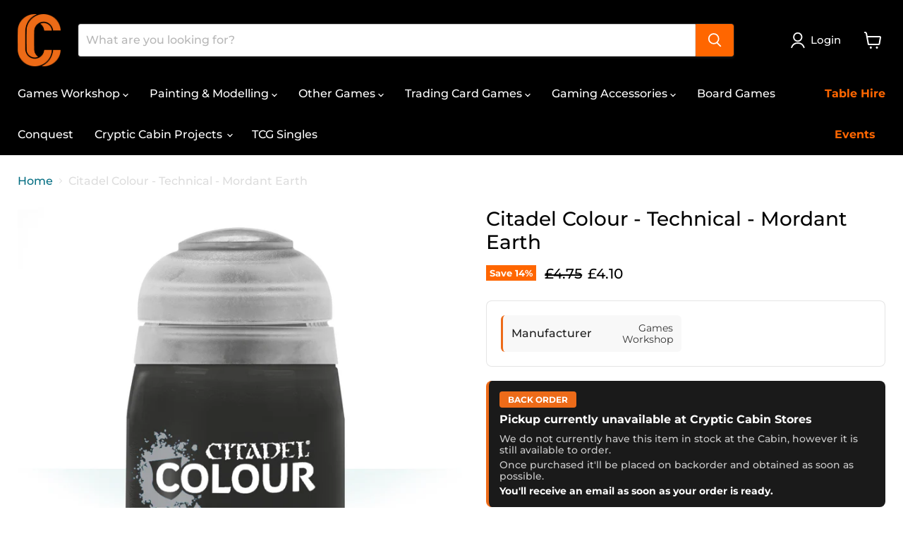

--- FILE ---
content_type: text/html; charset=utf-8
request_url: https://crypticcabin.com/products/citadel-colour-technical-mordant-earth
body_size: 71219
content:
<!doctype html>
<html class="no-js no-touch" lang="en">
  <head>
    <meta charset="utf-8">
    <meta http-equiv="x-ua-compatible" content="IE=edge">

    <link rel="preconnect" href="https://cdn.shopify.com">
    <link rel="preconnect" href="https://fonts.shopifycdn.com">
    <link rel="preconnect" href="https://v.shopify.com">
    <link rel="preconnect" href="https://cdn.shopifycloud.com">

    <title>Citadel Colour - Technical - Mordant Earth — Cryptic Cabin</title>

    

    
      <link rel="shortcut icon" href="//crypticcabin.com/cdn/shop/files/FAVICON_c4dd33f8-4277-4ac1-9554-f8e7aa003788_32x32.png?v=1698790593" type="image/png">
    

    
      <link rel="canonical" href="https://crypticcabin.com/products/citadel-colour-technical-mordant-earth" />
    

    <meta name="viewport" content="width=device-width">

    
    





<meta property="og:site_name" content="Cryptic Cabin">
<meta property="og:url" content="https://crypticcabin.com/products/citadel-colour-technical-mordant-earth">
<meta property="og:title" content="Citadel Colour - Technical - Mordant Earth">
<meta property="og:type" content="product">
<meta property="og:description" content="Shop online or visit us in Bracknell &amp; Bristol! Cryptic Cabin stocks discounted Warhammer, TCGs, board games, RPGs, minis &amp; more for every tabletop gamer.">




    
    
    

    
    
    <meta
      property="og:image"
      content="https://crypticcabin.com/cdn/shop/products/https___trade.games-workshop.com_assets_2019_06_Technical-Mordant-Earth_1200x1200.png?v=1645107463"
    />
    <meta
      property="og:image:secure_url"
      content="https://crypticcabin.com/cdn/shop/products/https___trade.games-workshop.com_assets_2019_06_Technical-Mordant-Earth_1200x1200.png?v=1645107463"
    />
    <meta property="og:image:width" content="1200" />
    <meta property="og:image:height" content="1200" />
    
    
    <meta property="og:image:alt" content="Social media image" />
  












<meta name="twitter:title" content="Citadel Colour - Technical - Mordant Earth">
<meta name="twitter:description" content="Shop online or visit us in Bracknell &amp; Bristol! Cryptic Cabin stocks discounted Warhammer, TCGs, board games, RPGs, minis &amp; more for every tabletop gamer.">


    
    
    
      
      
      <meta name="twitter:card" content="summary">
    
    
    <meta
      property="twitter:image"
      content="https://crypticcabin.com/cdn/shop/products/https___trade.games-workshop.com_assets_2019_06_Technical-Mordant-Earth_1200x1200_crop_center.png?v=1645107463"
    />
    <meta property="twitter:image:width" content="1200" />
    <meta property="twitter:image:height" content="1200" />
    
    
    <meta property="twitter:image:alt" content="Social media image" />
  



    <link rel="preload" href="//crypticcabin.com/cdn/fonts/montserrat/montserrat_n5.07ef3781d9c78c8b93c98419da7ad4fbeebb6635.woff2" as="font" crossorigin="anonymous">
    <link rel="preload" as="style" href="//crypticcabin.com/cdn/shop/t/15/assets/theme.css?v=114231045334611244951763160621">

    <script>window.performance && window.performance.mark && window.performance.mark('shopify.content_for_header.start');</script><meta name="google-site-verification" content="GAkOPu7HisA7hLqv7_pAXyX7VPbHGTnO9XvCDYh6a5E">
<meta id="shopify-digital-wallet" name="shopify-digital-wallet" content="/50944409792/digital_wallets/dialog">
<meta name="shopify-checkout-api-token" content="8ceb418f1600eadadecb4a960767bae7">
<meta id="in-context-paypal-metadata" data-shop-id="50944409792" data-venmo-supported="false" data-environment="production" data-locale="en_US" data-paypal-v4="true" data-currency="GBP">
<link rel="alternate" type="application/json+oembed" href="https://crypticcabin.com/products/citadel-colour-technical-mordant-earth.oembed">
<script async="async" src="/checkouts/internal/preloads.js?locale=en-GB"></script>
<script id="apple-pay-shop-capabilities" type="application/json">{"shopId":50944409792,"countryCode":"GB","currencyCode":"GBP","merchantCapabilities":["supports3DS"],"merchantId":"gid:\/\/shopify\/Shop\/50944409792","merchantName":"Cryptic Cabin","requiredBillingContactFields":["postalAddress","email"],"requiredShippingContactFields":["postalAddress","email"],"shippingType":"shipping","supportedNetworks":["visa","maestro","masterCard","amex","discover","elo"],"total":{"type":"pending","label":"Cryptic Cabin","amount":"1.00"},"shopifyPaymentsEnabled":true,"supportsSubscriptions":true}</script>
<script id="shopify-features" type="application/json">{"accessToken":"8ceb418f1600eadadecb4a960767bae7","betas":["rich-media-storefront-analytics"],"domain":"crypticcabin.com","predictiveSearch":true,"shopId":50944409792,"locale":"en"}</script>
<script>var Shopify = Shopify || {};
Shopify.shop = "cryptic-cabin.myshopify.com";
Shopify.locale = "en";
Shopify.currency = {"active":"GBP","rate":"1.0"};
Shopify.country = "GB";
Shopify.theme = {"name":"June Site Update","id":182168420734,"schema_name":"Empire","schema_version":"11.1.3","theme_store_id":838,"role":"main"};
Shopify.theme.handle = "null";
Shopify.theme.style = {"id":null,"handle":null};
Shopify.cdnHost = "crypticcabin.com/cdn";
Shopify.routes = Shopify.routes || {};
Shopify.routes.root = "/";</script>
<script type="module">!function(o){(o.Shopify=o.Shopify||{}).modules=!0}(window);</script>
<script>!function(o){function n(){var o=[];function n(){o.push(Array.prototype.slice.apply(arguments))}return n.q=o,n}var t=o.Shopify=o.Shopify||{};t.loadFeatures=n(),t.autoloadFeatures=n()}(window);</script>
<script id="shop-js-analytics" type="application/json">{"pageType":"product"}</script>
<script defer="defer" async type="module" src="//crypticcabin.com/cdn/shopifycloud/shop-js/modules/v2/client.init-shop-cart-sync_BN7fPSNr.en.esm.js"></script>
<script defer="defer" async type="module" src="//crypticcabin.com/cdn/shopifycloud/shop-js/modules/v2/chunk.common_Cbph3Kss.esm.js"></script>
<script defer="defer" async type="module" src="//crypticcabin.com/cdn/shopifycloud/shop-js/modules/v2/chunk.modal_DKumMAJ1.esm.js"></script>
<script type="module">
  await import("//crypticcabin.com/cdn/shopifycloud/shop-js/modules/v2/client.init-shop-cart-sync_BN7fPSNr.en.esm.js");
await import("//crypticcabin.com/cdn/shopifycloud/shop-js/modules/v2/chunk.common_Cbph3Kss.esm.js");
await import("//crypticcabin.com/cdn/shopifycloud/shop-js/modules/v2/chunk.modal_DKumMAJ1.esm.js");

  window.Shopify.SignInWithShop?.initShopCartSync?.({"fedCMEnabled":true,"windoidEnabled":true});

</script>
<script>(function() {
  var isLoaded = false;
  function asyncLoad() {
    if (isLoaded) return;
    isLoaded = true;
    var urls = ["https:\/\/d1sq7volbnuo1g.cloudfront.net\/quicklink-exclude.js?shop=cryptic-cabin.myshopify.com","\/\/cdn.shopify.com\/proxy\/2390c5e6b4b2cb586bfa9869bf244eeb94d283c599bb22ec17bfdfc4a1f15252\/api.goaffpro.com\/loader.js?shop=cryptic-cabin.myshopify.com\u0026sp-cache-control=cHVibGljLCBtYXgtYWdlPTkwMA","https:\/\/omnisnippet1.com\/platforms\/shopify.js?source=scriptTag\u0026v=2025-05-15T12\u0026shop=cryptic-cabin.myshopify.com"];
    for (var i = 0; i < urls.length; i++) {
      var s = document.createElement('script');
      s.type = 'text/javascript';
      s.async = true;
      s.src = urls[i];
      var x = document.getElementsByTagName('script')[0];
      x.parentNode.insertBefore(s, x);
    }
  };
  if(window.attachEvent) {
    window.attachEvent('onload', asyncLoad);
  } else {
    window.addEventListener('load', asyncLoad, false);
  }
})();</script>
<script id="__st">var __st={"a":50944409792,"offset":0,"reqid":"4fdf1ce0-d4ef-4707-bf61-e4989fbcd615-1770065359","pageurl":"crypticcabin.com\/products\/citadel-colour-technical-mordant-earth","u":"d4192503abaa","p":"product","rtyp":"product","rid":7140572889280};</script>
<script>window.ShopifyPaypalV4VisibilityTracking = true;</script>
<script id="captcha-bootstrap">!function(){'use strict';const t='contact',e='account',n='new_comment',o=[[t,t],['blogs',n],['comments',n],[t,'customer']],c=[[e,'customer_login'],[e,'guest_login'],[e,'recover_customer_password'],[e,'create_customer']],r=t=>t.map((([t,e])=>`form[action*='/${t}']:not([data-nocaptcha='true']) input[name='form_type'][value='${e}']`)).join(','),a=t=>()=>t?[...document.querySelectorAll(t)].map((t=>t.form)):[];function s(){const t=[...o],e=r(t);return a(e)}const i='password',u='form_key',d=['recaptcha-v3-token','g-recaptcha-response','h-captcha-response',i],f=()=>{try{return window.sessionStorage}catch{return}},m='__shopify_v',_=t=>t.elements[u];function p(t,e,n=!1){try{const o=window.sessionStorage,c=JSON.parse(o.getItem(e)),{data:r}=function(t){const{data:e,action:n}=t;return t[m]||n?{data:e,action:n}:{data:t,action:n}}(c);for(const[e,n]of Object.entries(r))t.elements[e]&&(t.elements[e].value=n);n&&o.removeItem(e)}catch(o){console.error('form repopulation failed',{error:o})}}const l='form_type',E='cptcha';function T(t){t.dataset[E]=!0}const w=window,h=w.document,L='Shopify',v='ce_forms',y='captcha';let A=!1;((t,e)=>{const n=(g='f06e6c50-85a8-45c8-87d0-21a2b65856fe',I='https://cdn.shopify.com/shopifycloud/storefront-forms-hcaptcha/ce_storefront_forms_captcha_hcaptcha.v1.5.2.iife.js',D={infoText:'Protected by hCaptcha',privacyText:'Privacy',termsText:'Terms'},(t,e,n)=>{const o=w[L][v],c=o.bindForm;if(c)return c(t,g,e,D).then(n);var r;o.q.push([[t,g,e,D],n]),r=I,A||(h.body.append(Object.assign(h.createElement('script'),{id:'captcha-provider',async:!0,src:r})),A=!0)});var g,I,D;w[L]=w[L]||{},w[L][v]=w[L][v]||{},w[L][v].q=[],w[L][y]=w[L][y]||{},w[L][y].protect=function(t,e){n(t,void 0,e),T(t)},Object.freeze(w[L][y]),function(t,e,n,w,h,L){const[v,y,A,g]=function(t,e,n){const i=e?o:[],u=t?c:[],d=[...i,...u],f=r(d),m=r(i),_=r(d.filter((([t,e])=>n.includes(e))));return[a(f),a(m),a(_),s()]}(w,h,L),I=t=>{const e=t.target;return e instanceof HTMLFormElement?e:e&&e.form},D=t=>v().includes(t);t.addEventListener('submit',(t=>{const e=I(t);if(!e)return;const n=D(e)&&!e.dataset.hcaptchaBound&&!e.dataset.recaptchaBound,o=_(e),c=g().includes(e)&&(!o||!o.value);(n||c)&&t.preventDefault(),c&&!n&&(function(t){try{if(!f())return;!function(t){const e=f();if(!e)return;const n=_(t);if(!n)return;const o=n.value;o&&e.removeItem(o)}(t);const e=Array.from(Array(32),(()=>Math.random().toString(36)[2])).join('');!function(t,e){_(t)||t.append(Object.assign(document.createElement('input'),{type:'hidden',name:u})),t.elements[u].value=e}(t,e),function(t,e){const n=f();if(!n)return;const o=[...t.querySelectorAll(`input[type='${i}']`)].map((({name:t})=>t)),c=[...d,...o],r={};for(const[a,s]of new FormData(t).entries())c.includes(a)||(r[a]=s);n.setItem(e,JSON.stringify({[m]:1,action:t.action,data:r}))}(t,e)}catch(e){console.error('failed to persist form',e)}}(e),e.submit())}));const S=(t,e)=>{t&&!t.dataset[E]&&(n(t,e.some((e=>e===t))),T(t))};for(const o of['focusin','change'])t.addEventListener(o,(t=>{const e=I(t);D(e)&&S(e,y())}));const B=e.get('form_key'),M=e.get(l),P=B&&M;t.addEventListener('DOMContentLoaded',(()=>{const t=y();if(P)for(const e of t)e.elements[l].value===M&&p(e,B);[...new Set([...A(),...v().filter((t=>'true'===t.dataset.shopifyCaptcha))])].forEach((e=>S(e,t)))}))}(h,new URLSearchParams(w.location.search),n,t,e,['guest_login'])})(!0,!0)}();</script>
<script integrity="sha256-4kQ18oKyAcykRKYeNunJcIwy7WH5gtpwJnB7kiuLZ1E=" data-source-attribution="shopify.loadfeatures" defer="defer" src="//crypticcabin.com/cdn/shopifycloud/storefront/assets/storefront/load_feature-a0a9edcb.js" crossorigin="anonymous"></script>
<script data-source-attribution="shopify.dynamic_checkout.dynamic.init">var Shopify=Shopify||{};Shopify.PaymentButton=Shopify.PaymentButton||{isStorefrontPortableWallets:!0,init:function(){window.Shopify.PaymentButton.init=function(){};var t=document.createElement("script");t.src="https://crypticcabin.com/cdn/shopifycloud/portable-wallets/latest/portable-wallets.en.js",t.type="module",document.head.appendChild(t)}};
</script>
<script data-source-attribution="shopify.dynamic_checkout.buyer_consent">
  function portableWalletsHideBuyerConsent(e){var t=document.getElementById("shopify-buyer-consent"),n=document.getElementById("shopify-subscription-policy-button");t&&n&&(t.classList.add("hidden"),t.setAttribute("aria-hidden","true"),n.removeEventListener("click",e))}function portableWalletsShowBuyerConsent(e){var t=document.getElementById("shopify-buyer-consent"),n=document.getElementById("shopify-subscription-policy-button");t&&n&&(t.classList.remove("hidden"),t.removeAttribute("aria-hidden"),n.addEventListener("click",e))}window.Shopify?.PaymentButton&&(window.Shopify.PaymentButton.hideBuyerConsent=portableWalletsHideBuyerConsent,window.Shopify.PaymentButton.showBuyerConsent=portableWalletsShowBuyerConsent);
</script>
<script data-source-attribution="shopify.dynamic_checkout.cart.bootstrap">document.addEventListener("DOMContentLoaded",(function(){function t(){return document.querySelector("shopify-accelerated-checkout-cart, shopify-accelerated-checkout")}if(t())Shopify.PaymentButton.init();else{new MutationObserver((function(e,n){t()&&(Shopify.PaymentButton.init(),n.disconnect())})).observe(document.body,{childList:!0,subtree:!0})}}));
</script>
<script id='scb4127' type='text/javascript' async='' src='https://crypticcabin.com/cdn/shopifycloud/privacy-banner/storefront-banner.js'></script><link id="shopify-accelerated-checkout-styles" rel="stylesheet" media="screen" href="https://crypticcabin.com/cdn/shopifycloud/portable-wallets/latest/accelerated-checkout-backwards-compat.css" crossorigin="anonymous">
<style id="shopify-accelerated-checkout-cart">
        #shopify-buyer-consent {
  margin-top: 1em;
  display: inline-block;
  width: 100%;
}

#shopify-buyer-consent.hidden {
  display: none;
}

#shopify-subscription-policy-button {
  background: none;
  border: none;
  padding: 0;
  text-decoration: underline;
  font-size: inherit;
  cursor: pointer;
}

#shopify-subscription-policy-button::before {
  box-shadow: none;
}

      </style>

<script>window.performance && window.performance.mark && window.performance.mark('shopify.content_for_header.end');</script>

    <link href="//crypticcabin.com/cdn/shop/t/15/assets/theme.css?v=114231045334611244951763160621" rel="stylesheet" type="text/css" media="all" />

    

    
    <script>
      window.Theme = window.Theme || {};
      window.Theme.version = '11.1.3';
      window.Theme.name = 'Empire';
      window.Theme.quickshopEnabled = null;
      window.Theme.routes = {
        "root_url": "/",
        "account_url": "/account",
        "account_login_url": "/account/login",
        "account_logout_url": "/account/logout",
        "account_register_url": "/account/register",
        "account_addresses_url": "/account/addresses",
        "collections_url": "/collections",
        "all_products_collection_url": "/collections/all",
        "search_url": "/search",
        "predictive_search_url": "/search/suggest",
        "cart_url": "/cart",
        "cart_add_url": "/cart/add",
        "cart_change_url": "/cart/change",
        "cart_clear_url": "/cart/clear",
        "product_recommendations_url": "/recommendations/products",
      };
    </script>
    

  <!-- BEGIN app block: shopify://apps/hulk-form-builder/blocks/app-embed/b6b8dd14-356b-4725-a4ed-77232212b3c3 --><!-- BEGIN app snippet: hulkapps-formbuilder-theme-ext --><script type="text/javascript">
  
  if (typeof window.formbuilder_customer != "object") {
        window.formbuilder_customer = {}
  }

  window.hulkFormBuilder = {
    form_data: {"form_eGbXQX4ZmX9GlQTgjpZK0Q":{"uuid":"eGbXQX4ZmX9GlQTgjpZK0Q","form_name":"Contact Form","form_data":{"div_back_gradient_1":"#fff","div_back_gradient_2":"#fff","back_color":"#fff","form_title":"\u003ch3\u003eContact Us\u003c\/h3\u003e","form_submit":"Submit","after_submit":"hideAndmessage","after_submit_msg":"","captcha_enable":"no","label_style":"blockLabels","input_border_radius":"2","back_type":"transparent","input_back_color":"#fff","input_back_color_hover":"#fff","back_shadow":"none","label_font_clr":"#333333","input_font_clr":"#333333","button_align":"fullBtn","button_clr":"#fff","button_back_clr":"#333333","button_border_radius":"2","form_width":"600px","form_border_size":"2","form_border_clr":"#c7c7c7","form_border_radius":"1","label_font_size":"14","input_font_size":"12","button_font_size":"16","form_padding":"35","input_border_color":"#ccc","input_border_color_hover":"#ccc","btn_border_clr":"#333333","btn_border_size":"1","form_name":"Contact Form","":"Contact@crypticcabin.com","form_emails":"Contact@crypticcabin.com","admin_email_subject":"New form submission received.","admin_email_message":"\u003cp\u003eSomeone just submitted a response to your form.\u003cbr \/\u003e\nPlease find the details below:\u003c\/p\u003e\n","form_access_message":"\u003cp\u003ePlease login to access the form\u003cbr\u003eDo not have an account? Create account\u003c\/p\u003e","notification_email_send":true,"formElements":[{"type":"text","position":0,"label":"First Name","customClass":"","halfwidth":"yes","Conditions":{},"page_number":1},{"type":"text","position":1,"label":"Last Name","halfwidth":"yes","Conditions":{},"page_number":1},{"type":"email","position":2,"label":"Email","required":"yes","email_confirm":"yes","Conditions":{},"page_number":1},{"type":"select","position":3,"label":"Subject","values":"Product Inquiry\nOrder Delivery\nOrder Payment\/Refund\nPayment Related\nOther","Conditions":{},"page_number":1},{"type":"textarea","position":4,"label":"Message","required":"yes","Conditions":{},"page_number":1}]},"is_spam_form":false,"shop_uuid":"uYTPDwAbRV3GW6GdD5Jzfw","shop_timezone":"Europe\/London","shop_id":140220,"shop_is_after_submit_enabled":false,"shop_shopify_plan":"professional","shop_shopify_domain":"cryptic-cabin.myshopify.com","shop_remove_watermark":false,"shop_created_at":"2025-06-18T13:44:45.379-05:00"}},
    shop_data: {"shop_uYTPDwAbRV3GW6GdD5Jzfw":{"shop_uuid":"uYTPDwAbRV3GW6GdD5Jzfw","shop_timezone":"Europe\/London","shop_id":140220,"shop_is_after_submit_enabled":false,"shop_shopify_plan":"Shopify","shop_shopify_domain":"cryptic-cabin.myshopify.com","shop_created_at":"2025-06-18T13:44:45.379-05:00","is_skip_metafield":false,"shop_deleted":false,"shop_disabled":false}},
    settings_data: {"shop_settings":{"shop_customise_msgs":[],"default_customise_msgs":{"is_required":"is required","thank_you":"Thank you! The form was submitted successfully.","processing":"Processing...","valid_data":"Please provide valid data","valid_email":"Provide valid email format","valid_tags":"HTML Tags are not allowed","valid_phone":"Provide valid phone number","valid_captcha":"Please provide valid captcha response","valid_url":"Provide valid URL","only_number_alloud":"Provide valid number in","number_less":"must be less than","number_more":"must be more than","image_must_less":"Image must be less than 20MB","image_number":"Images allowed","image_extension":"Invalid extension! Please provide image file","error_image_upload":"Error in image upload. Please try again.","error_file_upload":"Error in file upload. Please try again.","your_response":"Your response","error_form_submit":"Error occur.Please try again after sometime.","email_submitted":"Form with this email is already submitted","invalid_email_by_zerobounce":"The email address you entered appears to be invalid. Please check it and try again.","download_file":"Download file","card_details_invalid":"Your card details are invalid","card_details":"Card details","please_enter_card_details":"Please enter card details","card_number":"Card number","exp_mm":"Exp MM","exp_yy":"Exp YY","crd_cvc":"CVV","payment_value":"Payment amount","please_enter_payment_amount":"Please enter payment amount","address1":"Address line 1","address2":"Address line 2","city":"City","province":"Province","zipcode":"Zip code","country":"Country","blocked_domain":"This form does not accept addresses from","file_must_less":"File must be less than 20MB","file_extension":"Invalid extension! Please provide file","only_file_number_alloud":"files allowed","previous":"Previous","next":"Next","must_have_a_input":"Please enter at least one field.","please_enter_required_data":"Please enter required data","atleast_one_special_char":"Include at least one special character","atleast_one_lowercase_char":"Include at least one lowercase character","atleast_one_uppercase_char":"Include at least one uppercase character","atleast_one_number":"Include at least one number","must_have_8_chars":"Must have 8 characters long","be_between_8_and_12_chars":"Be between 8 and 12 characters long","please_select":"Please Select","phone_submitted":"Form with this phone number is already submitted","user_res_parse_error":"Error while submitting the form","valid_same_values":"values must be same","product_choice_clear_selection":"Clear Selection","picture_choice_clear_selection":"Clear Selection","remove_all_for_file_image_upload":"Remove All","invalid_file_type_for_image_upload":"You can't upload files of this type.","invalid_file_type_for_signature_upload":"You can't upload files of this type.","max_files_exceeded_for_file_upload":"You can not upload any more files.","max_files_exceeded_for_image_upload":"You can not upload any more files.","file_already_exist":"File already uploaded","max_limit_exceed":"You have added the maximum number of text fields.","cancel_upload_for_file_upload":"Cancel upload","cancel_upload_for_image_upload":"Cancel upload","cancel_upload_for_signature_upload":"Cancel upload"},"shop_blocked_domains":[]}},
    features_data: {"shop_plan_features":{"shop_plan_features":["unlimited-forms","full-design-customization","export-form-submissions","multiple-recipients-for-form-submissions","multiple-admin-notifications","enable-captcha","unlimited-file-uploads","save-submitted-form-data","set-auto-response-message","conditional-logic","form-banner","save-as-draft-facility","include-user-response-in-admin-email","disable-form-submission","file-upload"]}},
    shop: null,
    shop_id: null,
    plan_features: null,
    validateDoubleQuotes: false,
    assets: {
      extraFunctions: "https://cdn.shopify.com/extensions/019bb5ee-ec40-7527-955d-c1b8751eb060/form-builder-by-hulkapps-50/assets/extra-functions.js",
      extraStyles: "https://cdn.shopify.com/extensions/019bb5ee-ec40-7527-955d-c1b8751eb060/form-builder-by-hulkapps-50/assets/extra-styles.css",
      bootstrapStyles: "https://cdn.shopify.com/extensions/019bb5ee-ec40-7527-955d-c1b8751eb060/form-builder-by-hulkapps-50/assets/theme-app-extension-bootstrap.css"
    },
    translations: {
      htmlTagNotAllowed: "HTML Tags are not allowed",
      sqlQueryNotAllowed: "SQL Queries are not allowed",
      doubleQuoteNotAllowed: "Double quotes are not allowed",
      vorwerkHttpWwwNotAllowed: "The words \u0026#39;http\u0026#39; and \u0026#39;www\u0026#39; are not allowed. Please remove them and try again.",
      maxTextFieldsReached: "You have added the maximum number of text fields.",
      avoidNegativeWords: "Avoid negative words: Don\u0026#39;t use negative words in your contact message.",
      customDesignOnly: "This form is for custom designs requests. For general inquiries please contact our team at info@stagheaddesigns.com",
      zerobounceApiErrorMsg: "We couldn\u0026#39;t verify your email due to a technical issue. Please try again later.",
    }

  }

  

  window.FbThemeAppExtSettingsHash = {}
  
</script><!-- END app snippet --><!-- END app block --><!-- BEGIN app block: shopify://apps/notifyme-warnings-and-labels/blocks/app-embed/5d15ec2f-f743-4577-a401-9e52680c5a80 -->
    
    <link rel="stylesheet" href="https://cdnjs.cloudflare.com/ajax/libs/remodal/1.1.1/remodal.min.css" rel="stylesheet" type="text/css" media="all" />
    <link rel="stylesheet" href="https://cdnjs.cloudflare.com/ajax/libs/remodal/1.1.1/remodal-default-theme.min.css" rel="stylesheet" type="text/css" media="all" />
    <div id="prw-modal"><button data-remodal-action="close" class="remodal-close"></button><div class="prw-main-content"></div></div>


<script type="text/javascript">
    
        let webPandaProductWarningSettings = {"shop_id":383,"custom_cart_selector":null,"force_cart_selector":null,"add_to_cart_event":null,"custom_cart_form_selector":null,"custom_cart_form_quantity_selector":null,"cart_warning_position_after":null,"custom_quick_view_link":null,"custom_quick_view_button":null,"inline_warning_position_before":null,"variant_input":null,"grid_enabled":1,"parent_depth":2,"parent_depth_on_search":2,"allow_multiple_warnings":0,"trigger_add_to_cart":0,"style":null};
        //let webPandaProductWarningList = ;
    
	
    let webPandaProductWarningInput = {
        current_product: {},
        current_collection: {},
        cart: {
            "items" : [
                ]
        },
        order: {
            "items" : [
                ]
        }
    };
    
        webPandaProductWarningInput['current_product'] = {
            "id": 7140572889280,
            "title": "Citadel Colour - Technical - Mordant Earth",
            "sku": "citadel-colour-technical-mordant-earth",
            "vendor": "Games Workshop",
            "tags": ["Citadel Colour","Games Workshop","Paint","Technical","Technical Paint"],
            "variant_id": "41656849236160",
            "variants":[{"id":41656849236160,"qty":0,"title":"Default Title","policy":"continue","metafields":{"custom": {}, "plus": {}} }],
            "collection_ids": [292648747200,235671683264,292443521216,235671224512,726704980350,235749834944]
        }
    ;
    
</script>

<!-- END app block --><!-- BEGIN app block: shopify://apps/minmaxify-order-limits/blocks/app-embed-block/3acfba32-89f3-4377-ae20-cbb9abc48475 --><script type="text/javascript" src="https://limits.minmaxify.com/cryptic-cabin.myshopify.com?v=139a&r=20251202141905"></script>

<!-- END app block --><!-- BEGIN app block: shopify://apps/multi-location-inv/blocks/app-embed/982328e1-99f7-4a7e-8266-6aed71bf0021 -->


  
    <script src="https://cdn.shopify.com/extensions/019c0e8b-d550-772c-8a73-5aed1ba03249/inventory-info-theme-exrtensions-183/assets/common.bundle.js"></script>
  

<style>
  .iia-icon svg{height:18px;width:18px}.iia-disabled-button{pointer-events:none}.iia-hidden {display: none;}
</style>
<script>
      window.inventoryInfo = window.inventoryInfo || {};
      window.inventoryInfo.shop = window.inventoryInfo.shop || {};
      window.inventoryInfo.shop.shopifyDomain = 'cryptic-cabin.myshopify.com';
      window.inventoryInfo.shop.locale = 'en';
      window.inventoryInfo.pageType = 'product';
      
        window.inventoryInfo.settings = {"onBoarding":{"theme":{"themeSelectionStep":{"complete":true,"data":{"themeId":"174472429950"}},"appEmbedStep":{"skipped":true},"productPageStep":{"skipped":true},"appBlockStep":{"skipped":true},"dismissed":true},"common":{"inventoryStep":{"skipped":true},"paidPlanStep":{"skipped":true}}},"uiEnabled":true,"requireLocationSelection":false,"hideBorders":true,"qtyBold":true,"locationBold":true,"expandable":false,"initExpand":false,"showOnSoldOut":true,"clickablePhone":false,"hideSoldOut":true,"fulfillmentRule":3,"functions":{"validationWizard":"completed"},"metafield":{"enabled":true,"inProgress":false,"schema":"V2"},"metafieldV2":{"inProgress":false},"fulfillmentPriorities":[{"locationId":59476279488},{"locationId":102869795198}],"fulfillmentSettings":{"splitFulfillments":false},"css":"%2F*%20FIXED%20VERSION%20-%20Only%20targets%20inventory%20display%20*%2F%0A%2F*%20Copy%20and%20paste%20into%20Multi-Location%20Inventory%20app%20%3E%20Custom%20styles%20box%20*%2F%0A%0A%2F*%20Style%20each%20location%2Fstore%20box%20*%2F%0Adiv%5Bclass*%3D%22location%22%5D%2C%0Adiv%5Bclass*%3D%22store%22%5D%2C%0Adiv%5Bclass*%3D%22inventory%22%5D%20%3E%20div%20%7B%0A%20%20padding%3A%2015px%20!important%3B%0A%20%20background%3A%20%23f8f8f8%20!important%3B%0A%20%20border-radius%3A%208px%20!important%3B%0A%20%20border-left%3A%203px%20solid%20%23ed6b19%20!important%3B%0A%20%20margin-bottom%3A%2012px%20!important%3B%0A%7D%0A%0A%2F*%20Make%20store%20names%20bold%20and%20dark%20-%20ONLY%20in%20inventory%20containers%20*%2F%0Adiv%5Bclass*%3D%22location%22%5D%20strong%2C%0Adiv%5Bclass*%3D%22store%22%5D%20strong%2C%0Adiv%5Bclass*%3D%22inventory%22%5D%20strong%20%7B%0A%20%20color%3A%20%23333%20!important%3B%0A%20%20font-weight%3A%20700%20!important%3B%0A%7D%0A%0A%2F*%20Orange%20color%20for%20links%20and%20availability%20-%20ONLY%20in%20inventory%20containers%20*%2F%0Adiv%5Bclass*%3D%22location%22%5D%20a%2C%0Adiv%5Bclass*%3D%22store%22%5D%20a%2C%0Adiv%5Bclass*%3D%22inventory%22%5D%20a%2C%0Adiv%5Bclass*%3D%22location%22%5D%20span%5Bclass*%3D%22available%22%5D%2C%0Adiv%5Bclass*%3D%22store%22%5D%20span%5Bclass*%3D%22available%22%5D%2C%0Adiv%5Bclass*%3D%22inventory%22%5D%20span%5Bclass*%3D%22available%22%5D%2C%0Adiv%5Bclass*%3D%22location%22%5D%20span%5Bclass*%3D%22stock%22%5D%2C%0Adiv%5Bclass*%3D%22store%22%5D%20span%5Bclass*%3D%22stock%22%5D%2C%0Adiv%5Bclass*%3D%22inventory%22%5D%20span%5Bclass*%3D%22stock%22%5D%20%7B%0A%20%20color%3A%20%23ed6b19%20!important%3B%0A%7D%0A%0A%2F*%20Addresses%20and%20details%20-%20ONLY%20in%20inventory%20containers%20*%2F%0Adiv%5Bclass*%3D%22location%22%5D%20p%2C%0Adiv%5Bclass*%3D%22store%22%5D%20p%2C%0Adiv%5Bclass*%3D%22inventory%22%5D%20p%2C%0Adiv%5Bclass*%3D%22location%22%5D%20span%2C%0Adiv%5Bclass*%3D%22store%22%5D%20span%2C%0Adiv%5Bclass*%3D%22inventory%22%5D%20span%20%7B%0A%20%20color%3A%20%23666%20!important%3B%0A%20%20font-size%3A%2014px%20!important%3B%0A%7D"};
        
          window.inventoryInfo.locationSettings = {"details":[{"id":59476279488,"name":"CC Bracknell","displayOrder":1},{"id":102869795198,"name":"CC Bristol","displayOrder":2}]};
        
      
      
</script>


  
 

 


  <script> 
      window.inventoryInfo = window.inventoryInfo || {};
      window.inventoryInfo.product = window.inventoryInfo.product || {}
      window.inventoryInfo.product.title = "Citadel Colour - Technical - Mordant Earth";
      window.inventoryInfo.product.handle = "citadel-colour-technical-mordant-earth";
      window.inventoryInfo.product.id = 7140572889280;
      window.inventoryInfo.product.selectedVairant = 41656849236160;
      window.inventoryInfo.product.defaultVariantOnly = true
      window.inventoryInfo.markets = window.inventoryInfo.markets || {};
      window.inventoryInfo.markets.isoCode = 'GB';
      window.inventoryInfo.product.variants = window.inventoryInfo.product.variants || []; 
      
          window.inventoryInfo.product.variants.push({id:41656849236160, 
                                                      title:"Default Title", 
                                                      available:true,
                                                      incoming: false,
                                                      incomingDate: null
                                                     });
      
       
    </script>

    


 
 
    
      <script src="https://cdn.shopify.com/extensions/019c0e8b-d550-772c-8a73-5aed1ba03249/inventory-info-theme-exrtensions-183/assets/main.bundle.js"></script>
    

<!-- END app block --><script src="https://cdn.shopify.com/extensions/019bb5ee-ec40-7527-955d-c1b8751eb060/form-builder-by-hulkapps-50/assets/form-builder-script.js" type="text/javascript" defer="defer"></script>
<script src="https://cdn.shopify.com/extensions/019c0982-4fd6-7782-8f4d-bdf39fe1def4/alertify-product-warning-135/assets/product-warning.js" type="text/javascript" defer="defer"></script>
<link href="https://cdn.shopify.com/extensions/019c0982-4fd6-7782-8f4d-bdf39fe1def4/alertify-product-warning-135/assets/product-warning.css" rel="stylesheet" type="text/css" media="all">
<script src="https://cdn.shopify.com/extensions/019b20db-86ea-7f60-a5ac-efd39c1e2d01/appointment-booking-appointo-87/assets/appointo_bundle.js" type="text/javascript" defer="defer"></script>
<link href="https://monorail-edge.shopifysvc.com" rel="dns-prefetch">
<script>(function(){if ("sendBeacon" in navigator && "performance" in window) {try {var session_token_from_headers = performance.getEntriesByType('navigation')[0].serverTiming.find(x => x.name == '_s').description;} catch {var session_token_from_headers = undefined;}var session_cookie_matches = document.cookie.match(/_shopify_s=([^;]*)/);var session_token_from_cookie = session_cookie_matches && session_cookie_matches.length === 2 ? session_cookie_matches[1] : "";var session_token = session_token_from_headers || session_token_from_cookie || "";function handle_abandonment_event(e) {var entries = performance.getEntries().filter(function(entry) {return /monorail-edge.shopifysvc.com/.test(entry.name);});if (!window.abandonment_tracked && entries.length === 0) {window.abandonment_tracked = true;var currentMs = Date.now();var navigation_start = performance.timing.navigationStart;var payload = {shop_id: 50944409792,url: window.location.href,navigation_start,duration: currentMs - navigation_start,session_token,page_type: "product"};window.navigator.sendBeacon("https://monorail-edge.shopifysvc.com/v1/produce", JSON.stringify({schema_id: "online_store_buyer_site_abandonment/1.1",payload: payload,metadata: {event_created_at_ms: currentMs,event_sent_at_ms: currentMs}}));}}window.addEventListener('pagehide', handle_abandonment_event);}}());</script>
<script id="web-pixels-manager-setup">(function e(e,d,r,n,o){if(void 0===o&&(o={}),!Boolean(null===(a=null===(i=window.Shopify)||void 0===i?void 0:i.analytics)||void 0===a?void 0:a.replayQueue)){var i,a;window.Shopify=window.Shopify||{};var t=window.Shopify;t.analytics=t.analytics||{};var s=t.analytics;s.replayQueue=[],s.publish=function(e,d,r){return s.replayQueue.push([e,d,r]),!0};try{self.performance.mark("wpm:start")}catch(e){}var l=function(){var e={modern:/Edge?\/(1{2}[4-9]|1[2-9]\d|[2-9]\d{2}|\d{4,})\.\d+(\.\d+|)|Firefox\/(1{2}[4-9]|1[2-9]\d|[2-9]\d{2}|\d{4,})\.\d+(\.\d+|)|Chrom(ium|e)\/(9{2}|\d{3,})\.\d+(\.\d+|)|(Maci|X1{2}).+ Version\/(15\.\d+|(1[6-9]|[2-9]\d|\d{3,})\.\d+)([,.]\d+|)( \(\w+\)|)( Mobile\/\w+|) Safari\/|Chrome.+OPR\/(9{2}|\d{3,})\.\d+\.\d+|(CPU[ +]OS|iPhone[ +]OS|CPU[ +]iPhone|CPU IPhone OS|CPU iPad OS)[ +]+(15[._]\d+|(1[6-9]|[2-9]\d|\d{3,})[._]\d+)([._]\d+|)|Android:?[ /-](13[3-9]|1[4-9]\d|[2-9]\d{2}|\d{4,})(\.\d+|)(\.\d+|)|Android.+Firefox\/(13[5-9]|1[4-9]\d|[2-9]\d{2}|\d{4,})\.\d+(\.\d+|)|Android.+Chrom(ium|e)\/(13[3-9]|1[4-9]\d|[2-9]\d{2}|\d{4,})\.\d+(\.\d+|)|SamsungBrowser\/([2-9]\d|\d{3,})\.\d+/,legacy:/Edge?\/(1[6-9]|[2-9]\d|\d{3,})\.\d+(\.\d+|)|Firefox\/(5[4-9]|[6-9]\d|\d{3,})\.\d+(\.\d+|)|Chrom(ium|e)\/(5[1-9]|[6-9]\d|\d{3,})\.\d+(\.\d+|)([\d.]+$|.*Safari\/(?![\d.]+ Edge\/[\d.]+$))|(Maci|X1{2}).+ Version\/(10\.\d+|(1[1-9]|[2-9]\d|\d{3,})\.\d+)([,.]\d+|)( \(\w+\)|)( Mobile\/\w+|) Safari\/|Chrome.+OPR\/(3[89]|[4-9]\d|\d{3,})\.\d+\.\d+|(CPU[ +]OS|iPhone[ +]OS|CPU[ +]iPhone|CPU IPhone OS|CPU iPad OS)[ +]+(10[._]\d+|(1[1-9]|[2-9]\d|\d{3,})[._]\d+)([._]\d+|)|Android:?[ /-](13[3-9]|1[4-9]\d|[2-9]\d{2}|\d{4,})(\.\d+|)(\.\d+|)|Mobile Safari.+OPR\/([89]\d|\d{3,})\.\d+\.\d+|Android.+Firefox\/(13[5-9]|1[4-9]\d|[2-9]\d{2}|\d{4,})\.\d+(\.\d+|)|Android.+Chrom(ium|e)\/(13[3-9]|1[4-9]\d|[2-9]\d{2}|\d{4,})\.\d+(\.\d+|)|Android.+(UC? ?Browser|UCWEB|U3)[ /]?(15\.([5-9]|\d{2,})|(1[6-9]|[2-9]\d|\d{3,})\.\d+)\.\d+|SamsungBrowser\/(5\.\d+|([6-9]|\d{2,})\.\d+)|Android.+MQ{2}Browser\/(14(\.(9|\d{2,})|)|(1[5-9]|[2-9]\d|\d{3,})(\.\d+|))(\.\d+|)|K[Aa][Ii]OS\/(3\.\d+|([4-9]|\d{2,})\.\d+)(\.\d+|)/},d=e.modern,r=e.legacy,n=navigator.userAgent;return n.match(d)?"modern":n.match(r)?"legacy":"unknown"}(),u="modern"===l?"modern":"legacy",c=(null!=n?n:{modern:"",legacy:""})[u],f=function(e){return[e.baseUrl,"/wpm","/b",e.hashVersion,"modern"===e.buildTarget?"m":"l",".js"].join("")}({baseUrl:d,hashVersion:r,buildTarget:u}),m=function(e){var d=e.version,r=e.bundleTarget,n=e.surface,o=e.pageUrl,i=e.monorailEndpoint;return{emit:function(e){var a=e.status,t=e.errorMsg,s=(new Date).getTime(),l=JSON.stringify({metadata:{event_sent_at_ms:s},events:[{schema_id:"web_pixels_manager_load/3.1",payload:{version:d,bundle_target:r,page_url:o,status:a,surface:n,error_msg:t},metadata:{event_created_at_ms:s}}]});if(!i)return console&&console.warn&&console.warn("[Web Pixels Manager] No Monorail endpoint provided, skipping logging."),!1;try{return self.navigator.sendBeacon.bind(self.navigator)(i,l)}catch(e){}var u=new XMLHttpRequest;try{return u.open("POST",i,!0),u.setRequestHeader("Content-Type","text/plain"),u.send(l),!0}catch(e){return console&&console.warn&&console.warn("[Web Pixels Manager] Got an unhandled error while logging to Monorail."),!1}}}}({version:r,bundleTarget:l,surface:e.surface,pageUrl:self.location.href,monorailEndpoint:e.monorailEndpoint});try{o.browserTarget=l,function(e){var d=e.src,r=e.async,n=void 0===r||r,o=e.onload,i=e.onerror,a=e.sri,t=e.scriptDataAttributes,s=void 0===t?{}:t,l=document.createElement("script"),u=document.querySelector("head"),c=document.querySelector("body");if(l.async=n,l.src=d,a&&(l.integrity=a,l.crossOrigin="anonymous"),s)for(var f in s)if(Object.prototype.hasOwnProperty.call(s,f))try{l.dataset[f]=s[f]}catch(e){}if(o&&l.addEventListener("load",o),i&&l.addEventListener("error",i),u)u.appendChild(l);else{if(!c)throw new Error("Did not find a head or body element to append the script");c.appendChild(l)}}({src:f,async:!0,onload:function(){if(!function(){var e,d;return Boolean(null===(d=null===(e=window.Shopify)||void 0===e?void 0:e.analytics)||void 0===d?void 0:d.initialized)}()){var d=window.webPixelsManager.init(e)||void 0;if(d){var r=window.Shopify.analytics;r.replayQueue.forEach((function(e){var r=e[0],n=e[1],o=e[2];d.publishCustomEvent(r,n,o)})),r.replayQueue=[],r.publish=d.publishCustomEvent,r.visitor=d.visitor,r.initialized=!0}}},onerror:function(){return m.emit({status:"failed",errorMsg:"".concat(f," has failed to load")})},sri:function(e){var d=/^sha384-[A-Za-z0-9+/=]+$/;return"string"==typeof e&&d.test(e)}(c)?c:"",scriptDataAttributes:o}),m.emit({status:"loading"})}catch(e){m.emit({status:"failed",errorMsg:(null==e?void 0:e.message)||"Unknown error"})}}})({shopId: 50944409792,storefrontBaseUrl: "https://crypticcabin.com",extensionsBaseUrl: "https://extensions.shopifycdn.com/cdn/shopifycloud/web-pixels-manager",monorailEndpoint: "https://monorail-edge.shopifysvc.com/unstable/produce_batch",surface: "storefront-renderer",enabledBetaFlags: ["2dca8a86"],webPixelsConfigList: [{"id":"440500416","configuration":"{\"config\":\"{\\\"google_tag_ids\\\":[\\\"G-P14SDJMBGW\\\",\\\"GT-NBB2HQZ2\\\"],\\\"target_country\\\":\\\"GB\\\",\\\"gtag_events\\\":[{\\\"type\\\":\\\"begin_checkout\\\",\\\"action_label\\\":[\\\"G-P14SDJMBGW\\\",\\\"AW-11071193118\\\/u_xuCK7I2dIaEJ6AlJ8p\\\"]},{\\\"type\\\":\\\"search\\\",\\\"action_label\\\":[\\\"G-P14SDJMBGW\\\",\\\"AW-11071193118\\\/wkdFCLLJ2dIaEJ6AlJ8p\\\"]},{\\\"type\\\":\\\"view_item\\\",\\\"action_label\\\":[\\\"G-P14SDJMBGW\\\",\\\"AW-11071193118\\\/DmLzCK_J2dIaEJ6AlJ8p\\\",\\\"MC-SC80DQDJSH\\\"]},{\\\"type\\\":\\\"purchase\\\",\\\"action_label\\\":[\\\"G-P14SDJMBGW\\\",\\\"AW-11071193118\\\/tk3WCKvI2dIaEJ6AlJ8p\\\",\\\"MC-SC80DQDJSH\\\"]},{\\\"type\\\":\\\"page_view\\\",\\\"action_label\\\":[\\\"G-P14SDJMBGW\\\",\\\"AW-11071193118\\\/xtL-CKzJ2dIaEJ6AlJ8p\\\",\\\"MC-SC80DQDJSH\\\"]},{\\\"type\\\":\\\"add_payment_info\\\",\\\"action_label\\\":[\\\"G-P14SDJMBGW\\\",\\\"AW-11071193118\\\/hqkVCIXP2dIaEJ6AlJ8p\\\"]},{\\\"type\\\":\\\"add_to_cart\\\",\\\"action_label\\\":[\\\"G-P14SDJMBGW\\\",\\\"AW-11071193118\\\/IrFkCKnJ2dIaEJ6AlJ8p\\\"]}],\\\"enable_monitoring_mode\\\":false}\"}","eventPayloadVersion":"v1","runtimeContext":"OPEN","scriptVersion":"b2a88bafab3e21179ed38636efcd8a93","type":"APP","apiClientId":1780363,"privacyPurposes":[],"dataSharingAdjustments":{"protectedCustomerApprovalScopes":["read_customer_address","read_customer_email","read_customer_name","read_customer_personal_data","read_customer_phone"]}},{"id":"398557376","configuration":"{\"shop\":\"cryptic-cabin.myshopify.com\",\"cookie_duration\":\"604800\"}","eventPayloadVersion":"v1","runtimeContext":"STRICT","scriptVersion":"a2e7513c3708f34b1f617d7ce88f9697","type":"APP","apiClientId":2744533,"privacyPurposes":["ANALYTICS","MARKETING"],"dataSharingAdjustments":{"protectedCustomerApprovalScopes":["read_customer_address","read_customer_email","read_customer_name","read_customer_personal_data","read_customer_phone"]}},{"id":"205816000","configuration":"{\"pixel_id\":\"719830175335996\",\"pixel_type\":\"facebook_pixel\",\"metaapp_system_user_token\":\"-\"}","eventPayloadVersion":"v1","runtimeContext":"OPEN","scriptVersion":"ca16bc87fe92b6042fbaa3acc2fbdaa6","type":"APP","apiClientId":2329312,"privacyPurposes":["ANALYTICS","MARKETING","SALE_OF_DATA"],"dataSharingAdjustments":{"protectedCustomerApprovalScopes":["read_customer_address","read_customer_email","read_customer_name","read_customer_personal_data","read_customer_phone"]}},{"id":"101023936","configuration":"{\"apiURL\":\"https:\/\/api.omnisend.com\",\"appURL\":\"https:\/\/app.omnisend.com\",\"brandID\":\"5fd398c199f0b72a4256e383\",\"trackingURL\":\"https:\/\/wt.omnisendlink.com\"}","eventPayloadVersion":"v1","runtimeContext":"STRICT","scriptVersion":"aa9feb15e63a302383aa48b053211bbb","type":"APP","apiClientId":186001,"privacyPurposes":["ANALYTICS","MARKETING","SALE_OF_DATA"],"dataSharingAdjustments":{"protectedCustomerApprovalScopes":["read_customer_address","read_customer_email","read_customer_name","read_customer_personal_data","read_customer_phone"]}},{"id":"200802686","eventPayloadVersion":"v1","runtimeContext":"LAX","scriptVersion":"1","type":"CUSTOM","privacyPurposes":["ANALYTICS"],"name":"Google Analytics tag (migrated)"},{"id":"shopify-app-pixel","configuration":"{}","eventPayloadVersion":"v1","runtimeContext":"STRICT","scriptVersion":"0450","apiClientId":"shopify-pixel","type":"APP","privacyPurposes":["ANALYTICS","MARKETING"]},{"id":"shopify-custom-pixel","eventPayloadVersion":"v1","runtimeContext":"LAX","scriptVersion":"0450","apiClientId":"shopify-pixel","type":"CUSTOM","privacyPurposes":["ANALYTICS","MARKETING"]}],isMerchantRequest: false,initData: {"shop":{"name":"Cryptic Cabin","paymentSettings":{"currencyCode":"GBP"},"myshopifyDomain":"cryptic-cabin.myshopify.com","countryCode":"GB","storefrontUrl":"https:\/\/crypticcabin.com"},"customer":null,"cart":null,"checkout":null,"productVariants":[{"price":{"amount":4.1,"currencyCode":"GBP"},"product":{"title":"Citadel Colour - Technical - Mordant Earth","vendor":"Games Workshop","id":"7140572889280","untranslatedTitle":"Citadel Colour - Technical - Mordant Earth","url":"\/products\/citadel-colour-technical-mordant-earth","type":"Paint"},"id":"41656849236160","image":{"src":"\/\/crypticcabin.com\/cdn\/shop\/products\/https___trade.games-workshop.com_assets_2019_06_Technical-Mordant-Earth.png?v=1645107463"},"sku":"27-21","title":"Default Title","untranslatedTitle":"Default Title"}],"purchasingCompany":null},},"https://crypticcabin.com/cdn","3918e4e0wbf3ac3cepc5707306mb02b36c6",{"modern":"","legacy":""},{"shopId":"50944409792","storefrontBaseUrl":"https:\/\/crypticcabin.com","extensionBaseUrl":"https:\/\/extensions.shopifycdn.com\/cdn\/shopifycloud\/web-pixels-manager","surface":"storefront-renderer","enabledBetaFlags":"[\"2dca8a86\"]","isMerchantRequest":"false","hashVersion":"3918e4e0wbf3ac3cepc5707306mb02b36c6","publish":"custom","events":"[[\"page_viewed\",{}],[\"product_viewed\",{\"productVariant\":{\"price\":{\"amount\":4.1,\"currencyCode\":\"GBP\"},\"product\":{\"title\":\"Citadel Colour - Technical - Mordant Earth\",\"vendor\":\"Games Workshop\",\"id\":\"7140572889280\",\"untranslatedTitle\":\"Citadel Colour - Technical - Mordant Earth\",\"url\":\"\/products\/citadel-colour-technical-mordant-earth\",\"type\":\"Paint\"},\"id\":\"41656849236160\",\"image\":{\"src\":\"\/\/crypticcabin.com\/cdn\/shop\/products\/https___trade.games-workshop.com_assets_2019_06_Technical-Mordant-Earth.png?v=1645107463\"},\"sku\":\"27-21\",\"title\":\"Default Title\",\"untranslatedTitle\":\"Default Title\"}}]]"});</script><script>
  window.ShopifyAnalytics = window.ShopifyAnalytics || {};
  window.ShopifyAnalytics.meta = window.ShopifyAnalytics.meta || {};
  window.ShopifyAnalytics.meta.currency = 'GBP';
  var meta = {"product":{"id":7140572889280,"gid":"gid:\/\/shopify\/Product\/7140572889280","vendor":"Games Workshop","type":"Paint","handle":"citadel-colour-technical-mordant-earth","variants":[{"id":41656849236160,"price":410,"name":"Citadel Colour - Technical - Mordant Earth","public_title":null,"sku":"27-21"}],"remote":false},"page":{"pageType":"product","resourceType":"product","resourceId":7140572889280,"requestId":"4fdf1ce0-d4ef-4707-bf61-e4989fbcd615-1770065359"}};
  for (var attr in meta) {
    window.ShopifyAnalytics.meta[attr] = meta[attr];
  }
</script>
<script class="analytics">
  (function () {
    var customDocumentWrite = function(content) {
      var jquery = null;

      if (window.jQuery) {
        jquery = window.jQuery;
      } else if (window.Checkout && window.Checkout.$) {
        jquery = window.Checkout.$;
      }

      if (jquery) {
        jquery('body').append(content);
      }
    };

    var hasLoggedConversion = function(token) {
      if (token) {
        return document.cookie.indexOf('loggedConversion=' + token) !== -1;
      }
      return false;
    }

    var setCookieIfConversion = function(token) {
      if (token) {
        var twoMonthsFromNow = new Date(Date.now());
        twoMonthsFromNow.setMonth(twoMonthsFromNow.getMonth() + 2);

        document.cookie = 'loggedConversion=' + token + '; expires=' + twoMonthsFromNow;
      }
    }

    var trekkie = window.ShopifyAnalytics.lib = window.trekkie = window.trekkie || [];
    if (trekkie.integrations) {
      return;
    }
    trekkie.methods = [
      'identify',
      'page',
      'ready',
      'track',
      'trackForm',
      'trackLink'
    ];
    trekkie.factory = function(method) {
      return function() {
        var args = Array.prototype.slice.call(arguments);
        args.unshift(method);
        trekkie.push(args);
        return trekkie;
      };
    };
    for (var i = 0; i < trekkie.methods.length; i++) {
      var key = trekkie.methods[i];
      trekkie[key] = trekkie.factory(key);
    }
    trekkie.load = function(config) {
      trekkie.config = config || {};
      trekkie.config.initialDocumentCookie = document.cookie;
      var first = document.getElementsByTagName('script')[0];
      var script = document.createElement('script');
      script.type = 'text/javascript';
      script.onerror = function(e) {
        var scriptFallback = document.createElement('script');
        scriptFallback.type = 'text/javascript';
        scriptFallback.onerror = function(error) {
                var Monorail = {
      produce: function produce(monorailDomain, schemaId, payload) {
        var currentMs = new Date().getTime();
        var event = {
          schema_id: schemaId,
          payload: payload,
          metadata: {
            event_created_at_ms: currentMs,
            event_sent_at_ms: currentMs
          }
        };
        return Monorail.sendRequest("https://" + monorailDomain + "/v1/produce", JSON.stringify(event));
      },
      sendRequest: function sendRequest(endpointUrl, payload) {
        // Try the sendBeacon API
        if (window && window.navigator && typeof window.navigator.sendBeacon === 'function' && typeof window.Blob === 'function' && !Monorail.isIos12()) {
          var blobData = new window.Blob([payload], {
            type: 'text/plain'
          });

          if (window.navigator.sendBeacon(endpointUrl, blobData)) {
            return true;
          } // sendBeacon was not successful

        } // XHR beacon

        var xhr = new XMLHttpRequest();

        try {
          xhr.open('POST', endpointUrl);
          xhr.setRequestHeader('Content-Type', 'text/plain');
          xhr.send(payload);
        } catch (e) {
          console.log(e);
        }

        return false;
      },
      isIos12: function isIos12() {
        return window.navigator.userAgent.lastIndexOf('iPhone; CPU iPhone OS 12_') !== -1 || window.navigator.userAgent.lastIndexOf('iPad; CPU OS 12_') !== -1;
      }
    };
    Monorail.produce('monorail-edge.shopifysvc.com',
      'trekkie_storefront_load_errors/1.1',
      {shop_id: 50944409792,
      theme_id: 182168420734,
      app_name: "storefront",
      context_url: window.location.href,
      source_url: "//crypticcabin.com/cdn/s/trekkie.storefront.c59ea00e0474b293ae6629561379568a2d7c4bba.min.js"});

        };
        scriptFallback.async = true;
        scriptFallback.src = '//crypticcabin.com/cdn/s/trekkie.storefront.c59ea00e0474b293ae6629561379568a2d7c4bba.min.js';
        first.parentNode.insertBefore(scriptFallback, first);
      };
      script.async = true;
      script.src = '//crypticcabin.com/cdn/s/trekkie.storefront.c59ea00e0474b293ae6629561379568a2d7c4bba.min.js';
      first.parentNode.insertBefore(script, first);
    };
    trekkie.load(
      {"Trekkie":{"appName":"storefront","development":false,"defaultAttributes":{"shopId":50944409792,"isMerchantRequest":null,"themeId":182168420734,"themeCityHash":"16382428416858952340","contentLanguage":"en","currency":"GBP","eventMetadataId":"ae915832-e82a-4607-8980-a54e532010dc"},"isServerSideCookieWritingEnabled":true,"monorailRegion":"shop_domain","enabledBetaFlags":["65f19447","b5387b81"]},"Session Attribution":{},"S2S":{"facebookCapiEnabled":true,"source":"trekkie-storefront-renderer","apiClientId":580111}}
    );

    var loaded = false;
    trekkie.ready(function() {
      if (loaded) return;
      loaded = true;

      window.ShopifyAnalytics.lib = window.trekkie;

      var originalDocumentWrite = document.write;
      document.write = customDocumentWrite;
      try { window.ShopifyAnalytics.merchantGoogleAnalytics.call(this); } catch(error) {};
      document.write = originalDocumentWrite;

      window.ShopifyAnalytics.lib.page(null,{"pageType":"product","resourceType":"product","resourceId":7140572889280,"requestId":"4fdf1ce0-d4ef-4707-bf61-e4989fbcd615-1770065359","shopifyEmitted":true});

      var match = window.location.pathname.match(/checkouts\/(.+)\/(thank_you|post_purchase)/)
      var token = match? match[1]: undefined;
      if (!hasLoggedConversion(token)) {
        setCookieIfConversion(token);
        window.ShopifyAnalytics.lib.track("Viewed Product",{"currency":"GBP","variantId":41656849236160,"productId":7140572889280,"productGid":"gid:\/\/shopify\/Product\/7140572889280","name":"Citadel Colour - Technical - Mordant Earth","price":"4.10","sku":"27-21","brand":"Games Workshop","variant":null,"category":"Paint","nonInteraction":true,"remote":false},undefined,undefined,{"shopifyEmitted":true});
      window.ShopifyAnalytics.lib.track("monorail:\/\/trekkie_storefront_viewed_product\/1.1",{"currency":"GBP","variantId":41656849236160,"productId":7140572889280,"productGid":"gid:\/\/shopify\/Product\/7140572889280","name":"Citadel Colour - Technical - Mordant Earth","price":"4.10","sku":"27-21","brand":"Games Workshop","variant":null,"category":"Paint","nonInteraction":true,"remote":false,"referer":"https:\/\/crypticcabin.com\/products\/citadel-colour-technical-mordant-earth"});
      }
    });


        var eventsListenerScript = document.createElement('script');
        eventsListenerScript.async = true;
        eventsListenerScript.src = "//crypticcabin.com/cdn/shopifycloud/storefront/assets/shop_events_listener-3da45d37.js";
        document.getElementsByTagName('head')[0].appendChild(eventsListenerScript);

})();</script>
  <script>
  if (!window.ga || (window.ga && typeof window.ga !== 'function')) {
    window.ga = function ga() {
      (window.ga.q = window.ga.q || []).push(arguments);
      if (window.Shopify && window.Shopify.analytics && typeof window.Shopify.analytics.publish === 'function') {
        window.Shopify.analytics.publish("ga_stub_called", {}, {sendTo: "google_osp_migration"});
      }
      console.error("Shopify's Google Analytics stub called with:", Array.from(arguments), "\nSee https://help.shopify.com/manual/promoting-marketing/pixels/pixel-migration#google for more information.");
    };
    if (window.Shopify && window.Shopify.analytics && typeof window.Shopify.analytics.publish === 'function') {
      window.Shopify.analytics.publish("ga_stub_initialized", {}, {sendTo: "google_osp_migration"});
    }
  }
</script>
<script
  defer
  src="https://crypticcabin.com/cdn/shopifycloud/perf-kit/shopify-perf-kit-3.1.0.min.js"
  data-application="storefront-renderer"
  data-shop-id="50944409792"
  data-render-region="gcp-us-east1"
  data-page-type="product"
  data-theme-instance-id="182168420734"
  data-theme-name="Empire"
  data-theme-version="11.1.3"
  data-monorail-region="shop_domain"
  data-resource-timing-sampling-rate="10"
  data-shs="true"
  data-shs-beacon="true"
  data-shs-export-with-fetch="true"
  data-shs-logs-sample-rate="1"
  data-shs-beacon-endpoint="https://crypticcabin.com/api/collect"
></script>
</head>

  <body class="template-product" data-instant-allow-query-string data-reduce-animations>
    <script>
      document.documentElement.className=document.documentElement.className.replace(/\bno-js\b/,'js');
      if(window.Shopify&&window.Shopify.designMode)document.documentElement.className+=' in-theme-editor';
      if(('ontouchstart' in window)||window.DocumentTouch&&document instanceof DocumentTouch)document.documentElement.className=document.documentElement.className.replace(/\bno-touch\b/,'has-touch');
    </script>

    
    <svg
      class="icon-star-reference"
      aria-hidden="true"
      focusable="false"
      role="presentation"
      xmlns="http://www.w3.org/2000/svg" width="20" height="20" viewBox="3 3 17 17" fill="none"
    >
      <symbol id="icon-star">
        <rect class="icon-star-background" width="20" height="20" fill="currentColor"/>
        <path d="M10 3L12.163 7.60778L17 8.35121L13.5 11.9359L14.326 17L10 14.6078L5.674 17L6.5 11.9359L3 8.35121L7.837 7.60778L10 3Z" stroke="currentColor" stroke-width="2" stroke-linecap="round" stroke-linejoin="round" fill="none"/>
      </symbol>
      <clipPath id="icon-star-clip">
        <path d="M10 3L12.163 7.60778L17 8.35121L13.5 11.9359L14.326 17L10 14.6078L5.674 17L6.5 11.9359L3 8.35121L7.837 7.60778L10 3Z" stroke="currentColor" stroke-width="2" stroke-linecap="round" stroke-linejoin="round"/>
      </clipPath>
    </svg>
    


    <a class="skip-to-main" href="#site-main">Skip to content</a>

    <!-- BEGIN sections: header-group -->
<div id="shopify-section-sections--25360135684478__header" class="shopify-section shopify-section-group-header-group site-header-wrapper">


<script
  type="application/json"
  data-section-id="sections--25360135684478__header"
  data-section-type="static-header"
  data-section-data>
  {
    "settings": {
      "sticky_header": false,
      "has_box_shadow": false,
      "live_search": {
        "enable": true,
        "money_format": "£{{amount}}",
        "show_mobile_search_bar": true
      }
    }
  }
</script>





<style data-shopify>
  .site-logo {
    max-width: 160px;
  }

  .site-logo-image {
    max-height: 74px;
  }
</style>

<header
  class="site-header site-header-nav--open"
  role="banner"
  data-site-header
>
  <div
    class="
      site-header-main
      
        site-header--full-width
      
    "
    data-site-header-main
    
    
      data-site-header-mobile-search-bar
    
  >
    <button class="site-header-menu-toggle" data-menu-toggle>
      <div class="site-header-menu-toggle--button" tabindex="-1">
        <span class="toggle-icon--bar toggle-icon--bar-top"></span>
        <span class="toggle-icon--bar toggle-icon--bar-middle"></span>
        <span class="toggle-icon--bar toggle-icon--bar-bottom"></span>
        <span class="visually-hidden">Menu</span>
      </div>
    </button>

    

    <div
      class="
        site-header-main-content
        
      "
    >
      <div class="site-header-logo">
        <a
          class="site-logo"
          href="/">
          
            
            

            

  

  <img
    
      src="//crypticcabin.com/cdn/shop/files/Asset_1_132x160.png?v=1698785354"
    
    alt=""

    
      data-rimg
      srcset="//crypticcabin.com/cdn/shop/files/Asset_1_132x160.png?v=1698785354 1x, //crypticcabin.com/cdn/shop/files/Asset_1_264x320.png?v=1698785354 2x, //crypticcabin.com/cdn/shop/files/Asset_1_273x331.png?v=1698785354 2.07x"
    

    class="site-logo-image"
    style="
        object-fit:cover;object-position:50.0% 50.0%;
      
"
    
  >




          
        </a>
      </div>

      





<div class="live-search" data-live-search><form
    class="
      live-search-form
      form-fields-inline
      
    "
    action="/search"
    method="get"
    role="search"
    aria-label="Product"
    data-live-search-form
  >
    <div class="form-field no-label"><input
        class="form-field-input live-search-form-field"
        type="text"
        name="q"
        aria-label="Search"
        placeholder="What are you looking for?"
        
        autocomplete="off"
        data-live-search-input
      >
      <button
        class="live-search-takeover-cancel"
        type="button"
        data-live-search-takeover-cancel>
        Cancel
      </button>

      <button
        class="live-search-button"
        type="submit"
        aria-label="Search"
        data-live-search-submit
      >
        <span class="search-icon search-icon--inactive">
          <svg
  aria-hidden="true"
  focusable="false"
  role="presentation"
  xmlns="http://www.w3.org/2000/svg"
  width="23"
  height="24"
  fill="none"
  viewBox="0 0 23 24"
>
  <path d="M21 21L15.5 15.5" stroke="currentColor" stroke-width="2" stroke-linecap="round"/>
  <circle cx="10" cy="9" r="8" stroke="currentColor" stroke-width="2"/>
</svg>

        </span>
        <span class="search-icon search-icon--active">
          <svg
  aria-hidden="true"
  focusable="false"
  role="presentation"
  width="26"
  height="26"
  viewBox="0 0 26 26"
  xmlns="http://www.w3.org/2000/svg"
>
  <g fill-rule="nonzero" fill="currentColor">
    <path d="M13 26C5.82 26 0 20.18 0 13S5.82 0 13 0s13 5.82 13 13-5.82 13-13 13zm0-3.852a9.148 9.148 0 1 0 0-18.296 9.148 9.148 0 0 0 0 18.296z" opacity=".29"/><path d="M13 26c7.18 0 13-5.82 13-13a1.926 1.926 0 0 0-3.852 0A9.148 9.148 0 0 1 13 22.148 1.926 1.926 0 0 0 13 26z"/>
  </g>
</svg>
        </span>
      </button>
    </div>

    <div class="search-flydown" data-live-search-flydown>
      <div class="search-flydown--placeholder" data-live-search-placeholder>
        <div class="search-flydown--product-items">
          
            <a class="search-flydown--product search-flydown--product" href="#">
              
                <div class="search-flydown--product-image">
                  <svg class="placeholder--image placeholder--content-image" xmlns="http://www.w3.org/2000/svg" viewBox="0 0 525.5 525.5"><path d="M324.5 212.7H203c-1.6 0-2.8 1.3-2.8 2.8V308c0 1.6 1.3 2.8 2.8 2.8h121.6c1.6 0 2.8-1.3 2.8-2.8v-92.5c0-1.6-1.3-2.8-2.9-2.8zm1.1 95.3c0 .6-.5 1.1-1.1 1.1H203c-.6 0-1.1-.5-1.1-1.1v-92.5c0-.6.5-1.1 1.1-1.1h121.6c.6 0 1.1.5 1.1 1.1V308z"/><path d="M210.4 299.5H240v.1s.1 0 .2-.1h75.2v-76.2h-105v76.2zm1.8-7.2l20-20c1.6-1.6 3.8-2.5 6.1-2.5s4.5.9 6.1 2.5l1.5 1.5 16.8 16.8c-12.9 3.3-20.7 6.3-22.8 7.2h-27.7v-5.5zm101.5-10.1c-20.1 1.7-36.7 4.8-49.1 7.9l-16.9-16.9 26.3-26.3c1.6-1.6 3.8-2.5 6.1-2.5s4.5.9 6.1 2.5l27.5 27.5v7.8zm-68.9 15.5c9.7-3.5 33.9-10.9 68.9-13.8v13.8h-68.9zm68.9-72.7v46.8l-26.2-26.2c-1.9-1.9-4.5-3-7.3-3s-5.4 1.1-7.3 3l-26.3 26.3-.9-.9c-1.9-1.9-4.5-3-7.3-3s-5.4 1.1-7.3 3l-18.8 18.8V225h101.4z"/><path d="M232.8 254c4.6 0 8.3-3.7 8.3-8.3s-3.7-8.3-8.3-8.3-8.3 3.7-8.3 8.3 3.7 8.3 8.3 8.3zm0-14.9c3.6 0 6.6 2.9 6.6 6.6s-2.9 6.6-6.6 6.6-6.6-2.9-6.6-6.6 3-6.6 6.6-6.6z"/></svg>
                </div>
              

              <div class="search-flydown--product-text">
                <span class="search-flydown--product-title placeholder--content-text"></span>
                <span class="search-flydown--product-price placeholder--content-text"></span>
              </div>
            </a>
          
            <a class="search-flydown--product search-flydown--product" href="#">
              
                <div class="search-flydown--product-image">
                  <svg class="placeholder--image placeholder--content-image" xmlns="http://www.w3.org/2000/svg" viewBox="0 0 525.5 525.5"><path d="M324.5 212.7H203c-1.6 0-2.8 1.3-2.8 2.8V308c0 1.6 1.3 2.8 2.8 2.8h121.6c1.6 0 2.8-1.3 2.8-2.8v-92.5c0-1.6-1.3-2.8-2.9-2.8zm1.1 95.3c0 .6-.5 1.1-1.1 1.1H203c-.6 0-1.1-.5-1.1-1.1v-92.5c0-.6.5-1.1 1.1-1.1h121.6c.6 0 1.1.5 1.1 1.1V308z"/><path d="M210.4 299.5H240v.1s.1 0 .2-.1h75.2v-76.2h-105v76.2zm1.8-7.2l20-20c1.6-1.6 3.8-2.5 6.1-2.5s4.5.9 6.1 2.5l1.5 1.5 16.8 16.8c-12.9 3.3-20.7 6.3-22.8 7.2h-27.7v-5.5zm101.5-10.1c-20.1 1.7-36.7 4.8-49.1 7.9l-16.9-16.9 26.3-26.3c1.6-1.6 3.8-2.5 6.1-2.5s4.5.9 6.1 2.5l27.5 27.5v7.8zm-68.9 15.5c9.7-3.5 33.9-10.9 68.9-13.8v13.8h-68.9zm68.9-72.7v46.8l-26.2-26.2c-1.9-1.9-4.5-3-7.3-3s-5.4 1.1-7.3 3l-26.3 26.3-.9-.9c-1.9-1.9-4.5-3-7.3-3s-5.4 1.1-7.3 3l-18.8 18.8V225h101.4z"/><path d="M232.8 254c4.6 0 8.3-3.7 8.3-8.3s-3.7-8.3-8.3-8.3-8.3 3.7-8.3 8.3 3.7 8.3 8.3 8.3zm0-14.9c3.6 0 6.6 2.9 6.6 6.6s-2.9 6.6-6.6 6.6-6.6-2.9-6.6-6.6 3-6.6 6.6-6.6z"/></svg>
                </div>
              

              <div class="search-flydown--product-text">
                <span class="search-flydown--product-title placeholder--content-text"></span>
                <span class="search-flydown--product-price placeholder--content-text"></span>
              </div>
            </a>
          
            <a class="search-flydown--product search-flydown--product" href="#">
              
                <div class="search-flydown--product-image">
                  <svg class="placeholder--image placeholder--content-image" xmlns="http://www.w3.org/2000/svg" viewBox="0 0 525.5 525.5"><path d="M324.5 212.7H203c-1.6 0-2.8 1.3-2.8 2.8V308c0 1.6 1.3 2.8 2.8 2.8h121.6c1.6 0 2.8-1.3 2.8-2.8v-92.5c0-1.6-1.3-2.8-2.9-2.8zm1.1 95.3c0 .6-.5 1.1-1.1 1.1H203c-.6 0-1.1-.5-1.1-1.1v-92.5c0-.6.5-1.1 1.1-1.1h121.6c.6 0 1.1.5 1.1 1.1V308z"/><path d="M210.4 299.5H240v.1s.1 0 .2-.1h75.2v-76.2h-105v76.2zm1.8-7.2l20-20c1.6-1.6 3.8-2.5 6.1-2.5s4.5.9 6.1 2.5l1.5 1.5 16.8 16.8c-12.9 3.3-20.7 6.3-22.8 7.2h-27.7v-5.5zm101.5-10.1c-20.1 1.7-36.7 4.8-49.1 7.9l-16.9-16.9 26.3-26.3c1.6-1.6 3.8-2.5 6.1-2.5s4.5.9 6.1 2.5l27.5 27.5v7.8zm-68.9 15.5c9.7-3.5 33.9-10.9 68.9-13.8v13.8h-68.9zm68.9-72.7v46.8l-26.2-26.2c-1.9-1.9-4.5-3-7.3-3s-5.4 1.1-7.3 3l-26.3 26.3-.9-.9c-1.9-1.9-4.5-3-7.3-3s-5.4 1.1-7.3 3l-18.8 18.8V225h101.4z"/><path d="M232.8 254c4.6 0 8.3-3.7 8.3-8.3s-3.7-8.3-8.3-8.3-8.3 3.7-8.3 8.3 3.7 8.3 8.3 8.3zm0-14.9c3.6 0 6.6 2.9 6.6 6.6s-2.9 6.6-6.6 6.6-6.6-2.9-6.6-6.6 3-6.6 6.6-6.6z"/></svg>
                </div>
              

              <div class="search-flydown--product-text">
                <span class="search-flydown--product-title placeholder--content-text"></span>
                <span class="search-flydown--product-price placeholder--content-text"></span>
              </div>
            </a>
          
        </div>
      </div>

      <div
        class="
          search-flydown--results
          
        "
        data-live-search-results
      ></div>

      
        <div class="search-flydown--quicklinks" data-live-search-quick-links>
          <span class="search-flydown--quicklinks-title">Main Menu</span>

          <ul class="search-flydown--quicklinks-list">
            
              <li class="search-flydown--quicklinks-item">
                <a class="search-flydown--quicklinks-link" href="/collections/games-workshop">
                  Games Workshop
                </a>
              </li>
            
              <li class="search-flydown--quicklinks-item">
                <a class="search-flydown--quicklinks-link" href="/collections/all-paints">
                  Painting & Modelling
                </a>
              </li>
            
              <li class="search-flydown--quicklinks-item">
                <a class="search-flydown--quicklinks-link" href="/collections/bolt-action">
                  Other Games
                </a>
              </li>
            
              <li class="search-flydown--quicklinks-item">
                <a class="search-flydown--quicklinks-link" href="/collections/pokemon">
                  Trading Card Games
                </a>
              </li>
            
              <li class="search-flydown--quicklinks-item">
                <a class="search-flydown--quicklinks-link" href="/collections/gaming-accessories">
                  Gaming Accessories
                </a>
              </li>
            
              <li class="search-flydown--quicklinks-item">
                <a class="search-flydown--quicklinks-link" href="/collections/board-games">
                  Board Games
                </a>
              </li>
            
              <li class="search-flydown--quicklinks-item">
                <a class="search-flydown--quicklinks-link" href="/collections/conquest">
                  Conquest
                </a>
              </li>
            
              <li class="search-flydown--quicklinks-item">
                <a class="search-flydown--quicklinks-link" href="/collections/cryptic-cabin-projects">
                  Cryptic Cabin Projects
                </a>
              </li>
            
              <li class="search-flydown--quicklinks-item">
                <a class="search-flydown--quicklinks-link" href="https://tcg.crypticcabin.com/">
                  TCG Singles
                </a>
              </li>
            
          </ul>
        </div>
      
    </div>
  </form>
</div>


      
    </div>

    <div class="site-header-right">
      <ul class="site-header-actions" data-header-actions>
  
    
      <li class="site-header-actions__account-link">
        <a
          class="site-header_account-link-anchor"
          href="/account/login"
        >
          <span class="site-header__account-icon">
            


    <svg class="icon-account "    aria-hidden="true"    focusable="false"    role="presentation"    xmlns="http://www.w3.org/2000/svg" viewBox="0 0 22 26" fill="none" xmlns="http://www.w3.org/2000/svg">      <path d="M11.3336 14.4447C14.7538 14.4447 17.5264 11.6417 17.5264 8.18392C17.5264 4.72616 14.7538 1.9231 11.3336 1.9231C7.91347 1.9231 5.14087 4.72616 5.14087 8.18392C5.14087 11.6417 7.91347 14.4447 11.3336 14.4447Z" stroke="currentColor" stroke-width="2" stroke-linecap="round" stroke-linejoin="round"/>      <path d="M20.9678 24.0769C19.5098 20.0278 15.7026 17.3329 11.4404 17.3329C7.17822 17.3329 3.37107 20.0278 1.91309 24.0769" stroke="currentColor" stroke-width="2" stroke-linecap="round" stroke-linejoin="round"/>    </svg>                                                                                                                  

          </span>
          
          <span class="site-header_account-link-text">
            Login
          </span>
        </a>
      </li>
    
  
</ul>


      <div class="site-header-cart">
        <a class="site-header-cart--button" href="/cart">
          <span
            class="site-header-cart--count "
            data-header-cart-count="">
          </span>
          <span class="site-header-cart-icon site-header-cart-icon--svg">
            
              


            <svg width="25" height="24" viewBox="0 0 25 24" fill="currentColor" xmlns="http://www.w3.org/2000/svg">      <path fill-rule="evenodd" clip-rule="evenodd" d="M1 0C0.447715 0 0 0.447715 0 1C0 1.55228 0.447715 2 1 2H1.33877H1.33883C1.61048 2.00005 2.00378 2.23945 2.10939 2.81599L2.10937 2.816L2.11046 2.82171L5.01743 18.1859C5.12011 18.7286 5.64325 19.0852 6.18591 18.9826C6.21078 18.9779 6.23526 18.9723 6.25933 18.9658C6.28646 18.968 6.31389 18.9692 6.34159 18.9692H18.8179H18.8181C19.0302 18.9691 19.2141 18.9765 19.4075 18.9842L19.4077 18.9842C19.5113 18.9884 19.6175 18.9926 19.7323 18.9959C20.0255 19.0043 20.3767 19.0061 20.7177 18.9406C21.08 18.871 21.4685 18.7189 21.8028 18.3961C22.1291 18.081 22.3266 17.6772 22.4479 17.2384C22.4569 17.2058 22.4642 17.1729 22.4699 17.1396L23.944 8.46865C24.2528 7.20993 23.2684 5.99987 21.9896 6H21.9894H4.74727L4.07666 2.45562L4.07608 2.4525C3.83133 1.12381 2.76159 8.49962e-05 1.33889 0H1.33883H1ZM5.12568 8L6.8227 16.9692H18.8178H18.8179C19.0686 16.9691 19.3257 16.9793 19.5406 16.9877L19.5413 16.9877C19.633 16.9913 19.7171 16.9947 19.7896 16.9967C20.0684 17.0047 20.2307 16.9976 20.3403 16.9766C20.3841 16.9681 20.4059 16.96 20.4151 16.9556C20.4247 16.9443 20.4639 16.8918 20.5077 16.7487L21.9794 8.09186C21.9842 8.06359 21.9902 8.03555 21.9974 8.0078C21.9941 8.00358 21.9908 8.00108 21.989 8H5.12568ZM20.416 16.9552C20.4195 16.9534 20.4208 16.9524 20.4205 16.9523C20.4204 16.9523 20.4199 16.9525 20.4191 16.953L20.416 16.9552ZM10.8666 22.4326C10.8666 23.2982 10.195 24 9.36658 24C8.53815 24 7.86658 23.2982 7.86658 22.4326C7.86658 21.567 8.53815 20.8653 9.36658 20.8653C10.195 20.8653 10.8666 21.567 10.8666 22.4326ZM18.0048 24C18.8332 24 19.5048 23.2982 19.5048 22.4326C19.5048 21.567 18.8332 20.8653 18.0048 20.8653C17.1763 20.8653 16.5048 21.567 16.5048 22.4326C16.5048 23.2982 17.1763 24 18.0048 24Z" fill="currentColor"/>    </svg>                                                                                                          

             
          </span>
          <span class="visually-hidden">View cart</span>
        </a>
      </div>
    </div>
  </div>

  <div
    class="
      site-navigation-wrapper
      
        site-navigation--has-actions
      
      
        site-header--full-width
      
    "
    data-site-navigation
    id="site-header-nav"
  >
    <nav
      class="site-navigation"
      aria-label="Main"
    >
      




<ul
  class="navmenu navmenu-depth-1"
  data-navmenu
  aria-label="Main Menu"
>
  
    
    

    
    
    
    
<li
      class="navmenu-item                    navmenu-item-parent                  navmenu-meganav__item-parent                    navmenu-id-games-workshop"
      
        data-navmenu-meganav-trigger
        data-navmenu-meganav-type="meganav-sidenav"
      
      data-navmenu-parent
      
    >
      
        <details data-navmenu-details>
        <summary
      
        class="
          navmenu-link
          navmenu-link-depth-1
          navmenu-link-parent
          
        "
        
          aria-haspopup="true"
          aria-expanded="false"
          data-href="/collections/games-workshop"
        
      >
        Games Workshop
        
          <span
            class="navmenu-icon navmenu-icon-depth-1"
            data-navmenu-trigger
          >
            <svg
  aria-hidden="true"
  focusable="false"
  role="presentation"
  width="8"
  height="6"
  viewBox="0 0 8 6"
  fill="none"
  xmlns="http://www.w3.org/2000/svg"
  class="icon-chevron-down"
>
<path class="icon-chevron-down-left" d="M4 4.5L7 1.5" stroke="currentColor" stroke-width="1.25" stroke-linecap="square"/>
<path class="icon-chevron-down-right" d="M4 4.5L1 1.5" stroke="currentColor" stroke-width="1.25" stroke-linecap="square"/>
</svg>

          </span>
        
      
        </summary>
      

      
        
            



<div
  class="navmenu-submenu  navmenu-meganav  navmenu-meganav--desktop"
  data-navmenu-submenu
  data-meganav-menu
  data-meganav-id="meganav_sidenav_wzJCnP"
  
    data-meganav-sidenav-image-aspect-ratio="square"
    data-meganav-sidenav-image-crop="true"
  
>
  <div
    class="
      navmenu-meganav-wrapper
      navmenu-meganav-sidenav__wrapper
      
        navmenu-meganav-sidenav__wrapper--images
      
    "
  >
    <ul
      class="navmenu  navmenu-depth-2  navmenu-meganav-sidenav__items      navmenu-meganav-sidenav__items--images  "
      data-navmenu
    >
      

        

        <li
          class="navmenu-item          navmenu-item-parent          navmenu-id-games-workshop-pre-orders          navmenu-meganav-sidenav__item"
          
          
        >
          
            <a
              href="/collections/pre-order"
          
            class="
              navmenu-item-text
              navmenu-link
              
              navmenu-meganav-sidenav__item-text
            "
            
          >
            <span class="navmenu-meganav-sidenav__submenu-wrapper">
              <span>Games Workshop Pre-Orders</span>
              
            </span>
          
            </a>
          

          

          












<ul
  class="
    navmenu
    navmenu-depth-3
    navmenu-submenu
    
  "
  data-navmenu
  
  data-navmenu-submenu
  
>
  
</ul>

          
        </li>
      

        

        <li
          class="navmenu-item          navmenu-item-parent          navmenu-id-warhammer-40k          navmenu-meganav-sidenav__item"
          
            data-navmenu-trigger
            data-navmenu-parent
          
          
        >
          
            <details data-navmenu-details>
            <summary
              data-href="/collections/warhammer-40k"
          
            class="
              navmenu-item-text
              navmenu-link
              
                navmenu-link-parent
              
              navmenu-meganav-sidenav__item-text
            "
            
              aria-haspopup="true"
              aria-expanded="false"
          
          >
            <span class="navmenu-meganav-sidenav__submenu-wrapper">
              <span>Warhammer 40K</span>
              
                <span
                  class="navmenu-icon navmenu-icon-depth-2"
                >
                  <svg
  aria-hidden="true"
  focusable="false"
  role="presentation"
  width="8"
  height="6"
  viewBox="0 0 8 6"
  fill="none"
  xmlns="http://www.w3.org/2000/svg"
  class="icon-chevron-down"
>
<path class="icon-chevron-down-left" d="M4 4.5L7 1.5" stroke="currentColor" stroke-width="1.25" stroke-linecap="square"/>
<path class="icon-chevron-down-right" d="M4 4.5L1 1.5" stroke="currentColor" stroke-width="1.25" stroke-linecap="square"/>
</svg>

                </span>
              
            </span>
          
            </summary>
          

          

          












<ul
  class="
    navmenu
    navmenu-depth-3
    navmenu-submenu
    
  "
  data-navmenu
  
  data-navmenu-submenu
  
>
  
    

    
    

    
    

    

    
      <li
        class="navmenu-item navmenu-id-box-sets"
      >
        <a
        class="
          navmenu-link
          navmenu-link-depth-3
          
        "
        href="/collections/box-sets"
        >
          
        
      
          Box Sets
</a>
      </li>
    
  
    

    
    

    
    

    

    
      <li
        class="navmenu-item navmenu-id-imperium-armies"
      >
        <a
        class="
          navmenu-link
          navmenu-link-depth-3
          
        "
        href="/collections/imperium-armies"
        >
          
        
          <div class="navmenu-item__image-wrapper">
            

  

  <img
    
      src="//crypticcabin.com/cdn/shop/files/https___trade.games-workshop.com_assets_2023_09_60030101061_ENGSMCodex01_600x620.jpg?v=1695991120"
    
    alt="Imperium Armies"

    
      data-rimg
      srcset="//crypticcabin.com/cdn/shop/files/https___trade.games-workshop.com_assets_2023_09_60030101061_ENGSMCodex01_600x620.jpg?v=1695991120 1x, //crypticcabin.com/cdn/shop/files/https___trade.games-workshop.com_assets_2023_09_60030101061_ENGSMCodex01_1200x1240.jpg?v=1695991120 2x, //crypticcabin.com/cdn/shop/files/https___trade.games-workshop.com_assets_2023_09_60030101061_ENGSMCodex01_1800x1860.jpg?v=1695991120 3x, //crypticcabin.com/cdn/shop/files/https___trade.games-workshop.com_assets_2023_09_60030101061_ENGSMCodex01_1836x1897.jpg?v=1695991120 3.06x"
    

    class="navmenu-item__image"
    
    
  >




          </div>
        
      
          Imperium Armies
</a>
      </li>
    
  
    

    
    

    
    

    

    
      <li
        class="navmenu-item navmenu-id-armies-of-chaos"
      >
        <a
        class="
          navmenu-link
          navmenu-link-depth-3
          
        "
        href="/collections/armies-of-chaos"
        >
          
        
          <div class="navmenu-item__image-wrapper">
            

  

  <img
    
      src="//crypticcabin.com/cdn/shop/files/99120102171_CSMTerminatorSquadStock_600x620.jpg?v=1724580437"
    
    alt="Armies of Chaos"

    
      data-rimg
      srcset="//crypticcabin.com/cdn/shop/files/99120102171_CSMTerminatorSquadStock_600x620.jpg?v=1724580437 1x, //crypticcabin.com/cdn/shop/files/99120102171_CSMTerminatorSquadStock_918x949.jpg?v=1724580437 1.53x"
    

    class="navmenu-item__image"
    
    
  >




          </div>
        
      
          Armies of Chaos
</a>
      </li>
    
  
    

    
    

    
    

    

    
      <li
        class="navmenu-item navmenu-id-xenos-armies"
      >
        <a
        class="
          navmenu-link
          navmenu-link-depth-3
          
        "
        href="/collections/xenos-armies"
        >
          
        
          <div class="navmenu-item__image-wrapper">
            

  

  <img
    
      src="//crypticcabin.com/cdn/shop/products/99120106057_VenomthropesStock_600x620.webp?v=1672575042"
    
    alt="Xenos Armies"

    
      data-rimg
      srcset="//crypticcabin.com/cdn/shop/products/99120106057_VenomthropesStock_600x620.webp?v=1672575042 1x, //crypticcabin.com/cdn/shop/products/99120106057_VenomthropesStock_918x949.webp?v=1672575042 1.53x"
    

    class="navmenu-item__image"
    
    
  >




          </div>
        
      
          Xenos Armies
</a>
      </li>
    
  
    

    
    

    
    

    

    
      <li
        class="navmenu-item navmenu-id-dice-accessories"
      >
        <a
        class="
          navmenu-link
          navmenu-link-depth-3
          
        "
        href="/collections/40k-dice-accessories"
        >
          
        
          <div class="navmenu-item__image-wrapper">
            

  

  <img
    
      src="//crypticcabin.com/cdn/shop/products/https___trade.games-workshop.com_assets_2022_03_60050199048_EngTempestofWarMissionCards03_600x620.jpg?v=1648289350"
    
    alt="Dice &amp; Accessories"

    
      data-rimg
      srcset="//crypticcabin.com/cdn/shop/products/https___trade.games-workshop.com_assets_2022_03_60050199048_EngTempestofWarMissionCards03_600x620.jpg?v=1648289350 1x, //crypticcabin.com/cdn/shop/products/https___trade.games-workshop.com_assets_2022_03_60050199048_EngTempestofWarMissionCards03_1200x1240.jpg?v=1648289350 2x, //crypticcabin.com/cdn/shop/products/https___trade.games-workshop.com_assets_2022_03_60050199048_EngTempestofWarMissionCards03_1800x1860.jpg?v=1648289350 3x, //crypticcabin.com/cdn/shop/products/https___trade.games-workshop.com_assets_2022_03_60050199048_EngTempestofWarMissionCards03_1836x1897.jpg?v=1648289350 3.06x"
    

    class="navmenu-item__image"
    
    
  >




          </div>
        
      
          Dice & Accessories
</a>
      </li>
    
  
</ul>

          
            </details>
          
        </li>
      

        

        <li
          class="navmenu-item          navmenu-item-parent          navmenu-id-warhammer-age-of-sigmar          navmenu-meganav-sidenav__item"
          
            data-navmenu-trigger
            data-navmenu-parent
          
          
        >
          
            <details data-navmenu-details>
            <summary
              data-href="/collections/warhammer-age-of-sigmar"
          
            class="
              navmenu-item-text
              navmenu-link
              
                navmenu-link-parent
              
              navmenu-meganav-sidenav__item-text
            "
            
              aria-haspopup="true"
              aria-expanded="false"
          
          >
            <span class="navmenu-meganav-sidenav__submenu-wrapper">
              <span>Warhammer Age of Sigmar</span>
              
                <span
                  class="navmenu-icon navmenu-icon-depth-2"
                >
                  <svg
  aria-hidden="true"
  focusable="false"
  role="presentation"
  width="8"
  height="6"
  viewBox="0 0 8 6"
  fill="none"
  xmlns="http://www.w3.org/2000/svg"
  class="icon-chevron-down"
>
<path class="icon-chevron-down-left" d="M4 4.5L7 1.5" stroke="currentColor" stroke-width="1.25" stroke-linecap="square"/>
<path class="icon-chevron-down-right" d="M4 4.5L1 1.5" stroke="currentColor" stroke-width="1.25" stroke-linecap="square"/>
</svg>

                </span>
              
            </span>
          
            </summary>
          

          

          












<ul
  class="
    navmenu
    navmenu-depth-3
    navmenu-submenu
    
  "
  data-navmenu
  
  data-navmenu-submenu
  
>
  
    

    
    

    
    

    

    
      <li
        class="navmenu-item navmenu-id-box-sets"
      >
        <a
        class="
          navmenu-link
          navmenu-link-depth-3
          
        "
        href="/collections/aos-box-sets"
        >
          
        
          <div class="navmenu-item__image-wrapper">
            

  

  <img
    
      src="//crypticcabin.com/cdn/shop/products/https___trade.games-workshop.com_assets_2022_11_99120206034_SKATheVerminousHostBattleforceStock_600x620.jpg?v=1669398234"
    
    alt="Box Sets"

    
      data-rimg
      srcset="//crypticcabin.com/cdn/shop/products/https___trade.games-workshop.com_assets_2022_11_99120206034_SKATheVerminousHostBattleforceStock_600x620.jpg?v=1669398234 1x, //crypticcabin.com/cdn/shop/products/https___trade.games-workshop.com_assets_2022_11_99120206034_SKATheVerminousHostBattleforceStock_1200x1240.jpg?v=1669398234 2x, //crypticcabin.com/cdn/shop/products/https___trade.games-workshop.com_assets_2022_11_99120206034_SKATheVerminousHostBattleforceStock_1800x1860.jpg?v=1669398234 3x, //crypticcabin.com/cdn/shop/products/https___trade.games-workshop.com_assets_2022_11_99120206034_SKATheVerminousHostBattleforceStock_1836x1897.jpg?v=1669398234 3.06x"
    

    class="navmenu-item__image"
    
    
  >




          </div>
        
      
          Box Sets
</a>
      </li>
    
  
    

    
    

    
    

    

    
      <li
        class="navmenu-item navmenu-id-grand-alliance-order"
      >
        <a
        class="
          navmenu-link
          navmenu-link-depth-3
          
        "
        href="/collections/grand-alliance-order"
        >
          
        
          <div class="navmenu-item__image-wrapper">
            

  

  <img
    
      src="//crypticcabin.com/cdn/shop/collections/Order_600x150.png?v=1654307181"
    
    alt="Grand Alliance Order"

    
      data-rimg
      srcset="//crypticcabin.com/cdn/shop/collections/Order_600x150.png?v=1654307181 1x, //crypticcabin.com/cdn/shop/collections/Order_1200x300.png?v=1654307181 2x, //crypticcabin.com/cdn/shop/collections/Order_1800x450.png?v=1654307181 3x, //crypticcabin.com/cdn/shop/collections/Order_2046x512.png?v=1654307181 3.41x"
    

    class="navmenu-item__image"
    
    
  >




          </div>
        
      
          Grand Alliance Order
</a>
      </li>
    
  
    

    
    

    
    

    

    
      <li
        class="navmenu-item navmenu-id-grand-alliance-chaos"
      >
        <a
        class="
          navmenu-link
          navmenu-link-depth-3
          
        "
        href="/collections/grand-alliance-chaos"
        >
          
        
          <div class="navmenu-item__image-wrapper">
            

  

  <img
    
      src="//crypticcabin.com/cdn/shop/collections/Chaos_600x150.png?v=1654307212"
    
    alt="Grand Alliance Chaos"

    
      data-rimg
      srcset="//crypticcabin.com/cdn/shop/collections/Chaos_600x150.png?v=1654307212 1x, //crypticcabin.com/cdn/shop/collections/Chaos_1200x300.png?v=1654307212 2x, //crypticcabin.com/cdn/shop/collections/Chaos_1800x450.png?v=1654307212 3x, //crypticcabin.com/cdn/shop/collections/Chaos_2046x512.png?v=1654307212 3.41x"
    

    class="navmenu-item__image"
    
    
  >




          </div>
        
      
          Grand Alliance Chaos
</a>
      </li>
    
  
    

    
    

    
    

    

    
      <li
        class="navmenu-item navmenu-id-grand-alliance-death"
      >
        <a
        class="
          navmenu-link
          navmenu-link-depth-3
          
        "
        href="/collections/grand-alliance-death"
        >
          
        
          <div class="navmenu-item__image-wrapper">
            

  

  <img
    
      src="//crypticcabin.com/cdn/shop/collections/Death_600x150.png?v=1654307194"
    
    alt="Grand Alliance Death"

    
      data-rimg
      srcset="//crypticcabin.com/cdn/shop/collections/Death_600x150.png?v=1654307194 1x, //crypticcabin.com/cdn/shop/collections/Death_1200x300.png?v=1654307194 2x, //crypticcabin.com/cdn/shop/collections/Death_1800x450.png?v=1654307194 3x, //crypticcabin.com/cdn/shop/collections/Death_2046x512.png?v=1654307194 3.41x"
    

    class="navmenu-item__image"
    
    
  >




          </div>
        
      
          Grand Alliance Death
</a>
      </li>
    
  
    

    
    

    
    

    

    
      <li
        class="navmenu-item navmenu-id-grand-alliance-destruction"
      >
        <a
        class="
          navmenu-link
          navmenu-link-depth-3
          
        "
        href="/collections/grand-alliance-destruction"
        >
          
        
          <div class="navmenu-item__image-wrapper">
            

  

  <img
    
      src="//crypticcabin.com/cdn/shop/collections/Destruction_600x150.png?v=1654307225"
    
    alt="Grand Alliance Destruction"

    
      data-rimg
      srcset="//crypticcabin.com/cdn/shop/collections/Destruction_600x150.png?v=1654307225 1x, //crypticcabin.com/cdn/shop/collections/Destruction_1200x300.png?v=1654307225 2x, //crypticcabin.com/cdn/shop/collections/Destruction_1800x450.png?v=1654307225 3x, //crypticcabin.com/cdn/shop/collections/Destruction_2046x512.png?v=1654307225 3.41x"
    

    class="navmenu-item__image"
    
    
  >




          </div>
        
      
          Grand Alliance Destruction
</a>
      </li>
    
  
    

    
    

    
    

    

    
      <li
        class="navmenu-item navmenu-id-dice-accessories"
      >
        <a
        class="
          navmenu-link
          navmenu-link-depth-3
          
        "
        href="/collections/aos-dice-accessories"
        >
          
        
          <div class="navmenu-item__image-wrapper">
            

  

  <img
    
      src="//crypticcabin.com/cdn/shop/files/99120210062_LRLSpearheadStock_600x620.jpg?v=1764176045"
    
    alt="Dice &amp; Accessories"

    
      data-rimg
      srcset="//crypticcabin.com/cdn/shop/files/99120210062_LRLSpearheadStock_600x620.jpg?v=1764176045 1x, //crypticcabin.com/cdn/shop/files/99120210062_LRLSpearheadStock_918x949.jpg?v=1764176045 1.53x"
    

    class="navmenu-item__image"
    
    
  >




          </div>
        
      
          Dice & Accessories
</a>
      </li>
    
  
</ul>

          
            </details>
          
        </li>
      

        

        <li
          class="navmenu-item          navmenu-item-parent          navmenu-id-warhammer-the-old-world          navmenu-meganav-sidenav__item"
          
          
        >
          
            <a
              href="/collections/warhammer-the-old-world"
          
            class="
              navmenu-item-text
              navmenu-link
              
              navmenu-meganav-sidenav__item-text
            "
            
          >
            <span class="navmenu-meganav-sidenav__submenu-wrapper">
              <span>Warhammer: The Old World</span>
              
            </span>
          
            </a>
          

          

          












<ul
  class="
    navmenu
    navmenu-depth-3
    navmenu-submenu
    
  "
  data-navmenu
  
  data-navmenu-submenu
  
>
  
</ul>

          
        </li>
      

        

        <li
          class="navmenu-item          navmenu-item-parent          navmenu-id-the-horus-heresy          navmenu-meganav-sidenav__item"
          
          
        >
          
            <a
              href="/collections/horus-heresy"
          
            class="
              navmenu-item-text
              navmenu-link
              
              navmenu-meganav-sidenav__item-text
            "
            
          >
            <span class="navmenu-meganav-sidenav__submenu-wrapper">
              <span>The Horus Heresy</span>
              
            </span>
          
            </a>
          

          

          












<ul
  class="
    navmenu
    navmenu-depth-3
    navmenu-submenu
    
  "
  data-navmenu
  
  data-navmenu-submenu
  
>
  
</ul>

          
        </li>
      

        

        <li
          class="navmenu-item          navmenu-item-parent          navmenu-id-middle-earth-strategy-battle-game          navmenu-meganav-sidenav__item"
          
          
        >
          
            <a
              href="/collections/middle-earth-strategy-battle-game-lords-of-the-rings"
          
            class="
              navmenu-item-text
              navmenu-link
              
              navmenu-meganav-sidenav__item-text
            "
            
          >
            <span class="navmenu-meganav-sidenav__submenu-wrapper">
              <span>Middle Earth Strategy Battle Game</span>
              
            </span>
          
            </a>
          

          

          












<ul
  class="
    navmenu
    navmenu-depth-3
    navmenu-submenu
    
  "
  data-navmenu
  
  data-navmenu-submenu
  
>
  
</ul>

          
        </li>
      

        

        <li
          class="navmenu-item          navmenu-item-parent          navmenu-id-citadel-paint          navmenu-meganav-sidenav__item"
          
            data-navmenu-trigger
            data-navmenu-parent
          
          
        >
          
            <details data-navmenu-details>
            <summary
              data-href="/collections/citadel-colour"
          
            class="
              navmenu-item-text
              navmenu-link
              
                navmenu-link-parent
              
              navmenu-meganav-sidenav__item-text
            "
            
              aria-haspopup="true"
              aria-expanded="false"
          
          >
            <span class="navmenu-meganav-sidenav__submenu-wrapper">
              <span>Citadel Paint</span>
              
                <span
                  class="navmenu-icon navmenu-icon-depth-2"
                >
                  <svg
  aria-hidden="true"
  focusable="false"
  role="presentation"
  width="8"
  height="6"
  viewBox="0 0 8 6"
  fill="none"
  xmlns="http://www.w3.org/2000/svg"
  class="icon-chevron-down"
>
<path class="icon-chevron-down-left" d="M4 4.5L7 1.5" stroke="currentColor" stroke-width="1.25" stroke-linecap="square"/>
<path class="icon-chevron-down-right" d="M4 4.5L1 1.5" stroke="currentColor" stroke-width="1.25" stroke-linecap="square"/>
</svg>

                </span>
              
            </span>
          
            </summary>
          

          

          












<ul
  class="
    navmenu
    navmenu-depth-3
    navmenu-submenu
    
  "
  data-navmenu
  
  data-navmenu-submenu
  
>
  
    

    
    

    
    

    

    
      <li
        class="navmenu-item navmenu-id-base-paints"
      >
        <a
        class="
          navmenu-link
          navmenu-link-depth-3
          
        "
        href="/collections/citadel-colour-base"
        >
          
        
          <div class="navmenu-item__image-wrapper">
            

  

  <img
    
      src="//crypticcabin.com/cdn/shop/products/image_52039d66-d4ee-4df5-876a-d7754f30b8b5_600x747.jpg?v=1704114798"
    
    alt="Base Paints"

    
      data-rimg
      srcset="//crypticcabin.com/cdn/shop/products/image_52039d66-d4ee-4df5-876a-d7754f30b8b5_600x747.jpg?v=1704114798 1x, //crypticcabin.com/cdn/shop/products/image_52039d66-d4ee-4df5-876a-d7754f30b8b5_1122x1397.jpg?v=1704114798 1.87x"
    

    class="navmenu-item__image"
    
    
  >




          </div>
        
      
          Base Paints
</a>
      </li>
    
  
    

    
    

    
    

    

    
      <li
        class="navmenu-item navmenu-id-layer-paints"
      >
        <a
        class="
          navmenu-link
          navmenu-link-depth-3
          
        "
        href="/collections/citadel-colour-layer"
        >
          
        
          <div class="navmenu-item__image-wrapper">
            

  

  <img
    
      src="//crypticcabin.com/cdn/shop/products/evil-sunz-scarlet-12ml-order-in-cryptic-cabin-games-workshop_600x620.jpg?v=1612981629"
    
    alt="Layer Paints"

    
      data-rimg
      srcset="//crypticcabin.com/cdn/shop/products/evil-sunz-scarlet-12ml-order-in-cryptic-cabin-games-workshop_600x620.jpg?v=1612981629 1x, //crypticcabin.com/cdn/shop/products/evil-sunz-scarlet-12ml-order-in-cryptic-cabin-games-workshop_918x949.jpg?v=1612981629 1.53x"
    

    class="navmenu-item__image"
    
    
  >




          </div>
        
      
          Layer Paints
</a>
      </li>
    
  
    

    
    

    
    

    

    
      <li
        class="navmenu-item navmenu-id-contrast-paints"
      >
        <a
        class="
          navmenu-link
          navmenu-link-depth-3
          
        "
        href="/collections/citadel-colour-contrast"
        >
          
        
          <div class="navmenu-item__image-wrapper">
            

  

  <img
    
      src="//crypticcabin.com/cdn/shop/products/contrast-skeleton-horde-18ml-cryptic-cabin-games-workshop_600x600.jpg?v=1612979815"
    
    alt="Contrast Paints"

    
      data-rimg
      srcset="//crypticcabin.com/cdn/shop/products/contrast-skeleton-horde-18ml-cryptic-cabin-games-workshop_600x600.jpg?v=1612979815 1x, //crypticcabin.com/cdn/shop/products/contrast-skeleton-horde-18ml-cryptic-cabin-games-workshop_1200x1200.jpg?v=1612979815 2x, //crypticcabin.com/cdn/shop/products/contrast-skeleton-horde-18ml-cryptic-cabin-games-workshop_1800x1800.jpg?v=1612979815 3x, //crypticcabin.com/cdn/shop/products/contrast-skeleton-horde-18ml-cryptic-cabin-games-workshop_2400x2400.jpg?v=1612979815 4x"
    

    class="navmenu-item__image"
    
    
  >




          </div>
        
      
          Contrast Paints
</a>
      </li>
    
  
    

    
    

    
    

    

    
      <li
        class="navmenu-item navmenu-id-shade-paints"
      >
        <a
        class="
          navmenu-link
          navmenu-link-depth-3
          
        "
        href="/collections/citadel-colour-shade"
        >
          
        
          <div class="navmenu-item__image-wrapper">
            

  

  <img
    
      src="//crypticcabin.com/cdn/shop/products/contrast-skeleton-horde-18ml-cryptic-cabin-games-workshop_600x600.jpg?v=1612979815"
    
    alt="Shade Paints"

    
      data-rimg
      srcset="//crypticcabin.com/cdn/shop/products/contrast-skeleton-horde-18ml-cryptic-cabin-games-workshop_600x600.jpg?v=1612979815 1x, //crypticcabin.com/cdn/shop/products/contrast-skeleton-horde-18ml-cryptic-cabin-games-workshop_1200x1200.jpg?v=1612979815 2x, //crypticcabin.com/cdn/shop/products/contrast-skeleton-horde-18ml-cryptic-cabin-games-workshop_1800x1800.jpg?v=1612979815 3x, //crypticcabin.com/cdn/shop/products/contrast-skeleton-horde-18ml-cryptic-cabin-games-workshop_2400x2400.jpg?v=1612979815 4x"
    

    class="navmenu-item__image"
    
    
  >




          </div>
        
      
          Shade Paints
</a>
      </li>
    
  
    

    
    

    
    

    

    
      <li
        class="navmenu-item navmenu-id-dry-paints"
      >
        <a
        class="
          navmenu-link
          navmenu-link-depth-3
          
        "
        href="/collections/citadel-colour-dry"
        >
          
        
          <div class="navmenu-item__image-wrapper">
            

  

  <img
    
      src="//crypticcabin.com/cdn/shop/products/ryza-rust-cryptic-cabin-games-workshop_600x620.jpg?v=1612981502"
    
    alt="Dry Paints"

    
      data-rimg
      srcset="//crypticcabin.com/cdn/shop/products/ryza-rust-cryptic-cabin-games-workshop_600x620.jpg?v=1612981502 1x, //crypticcabin.com/cdn/shop/products/ryza-rust-cryptic-cabin-games-workshop_918x949.jpg?v=1612981502 1.53x"
    

    class="navmenu-item__image"
    
    
  >




          </div>
        
      
          Dry Paints
</a>
      </li>
    
  
    

    
    

    
    

    

    
      <li
        class="navmenu-item navmenu-id-technical-paints"
      >
        <a
        class="
          navmenu-link
          navmenu-link-depth-3
          
        "
        href="/collections/citadel-colour-technical"
        >
          
        
          <div class="navmenu-item__image-wrapper">
            

  

  <img
    
      src="//crypticcabin.com/cdn/shop/products/technical-lahmian-medium-24ml-order-in-cryptic-cabin-games-workshop_600x600.jpg?v=1612981959"
    
    alt="Technical Paints"

    
      data-rimg
      srcset="//crypticcabin.com/cdn/shop/products/technical-lahmian-medium-24ml-order-in-cryptic-cabin-games-workshop_600x600.jpg?v=1612981959 1x, //crypticcabin.com/cdn/shop/products/technical-lahmian-medium-24ml-order-in-cryptic-cabin-games-workshop_1200x1200.jpg?v=1612981959 2x, //crypticcabin.com/cdn/shop/products/technical-lahmian-medium-24ml-order-in-cryptic-cabin-games-workshop_1800x1800.jpg?v=1612981959 3x, //crypticcabin.com/cdn/shop/products/technical-lahmian-medium-24ml-order-in-cryptic-cabin-games-workshop_2400x2400.jpg?v=1612981959 4x"
    

    class="navmenu-item__image"
    
    
  >




          </div>
        
      
          Technical Paints
</a>
      </li>
    
  
    

    
    

    
    

    

    
      <li
        class="navmenu-item navmenu-id-citadel-tools"
      >
        <a
        class="
          navmenu-link
          navmenu-link-depth-3
          
        "
        href="/collections/citadel-tools"
        >
          
        
          <div class="navmenu-item__image-wrapper">
            

  

  <img
    
      src="//crypticcabin.com/cdn/shop/collections/https___trade.games-workshop.com_assets_2019_05_Citadel_Logo1500_DRK_600x150.png?v=1654314941"
    
    alt="Citadel Tools"

    
      data-rimg
      srcset="//crypticcabin.com/cdn/shop/collections/https___trade.games-workshop.com_assets_2019_05_Citadel_Logo1500_DRK_600x150.png?v=1654314941 1x, //crypticcabin.com/cdn/shop/collections/https___trade.games-workshop.com_assets_2019_05_Citadel_Logo1500_DRK_1200x300.png?v=1654314941 2x, //crypticcabin.com/cdn/shop/collections/https___trade.games-workshop.com_assets_2019_05_Citadel_Logo1500_DRK_1800x450.png?v=1654314941 3x, //crypticcabin.com/cdn/shop/collections/https___trade.games-workshop.com_assets_2019_05_Citadel_Logo1500_DRK_2046x512.png?v=1654314941 3.41x"
    

    class="navmenu-item__image"
    
    
  >




          </div>
        
      
          Citadel Tools
</a>
      </li>
    
  
</ul>

          
            </details>
          
        </li>
      

        

        <li
          class="navmenu-item          navmenu-item-parent          navmenu-id-kill-team          navmenu-meganav-sidenav__item"
          
          
        >
          
            <a
              href="/collections/kill-team"
          
            class="
              navmenu-item-text
              navmenu-link
              
              navmenu-meganav-sidenav__item-text
            "
            
          >
            <span class="navmenu-meganav-sidenav__submenu-wrapper">
              <span>Kill Team</span>
              
            </span>
          
            </a>
          

          

          












<ul
  class="
    navmenu
    navmenu-depth-3
    navmenu-submenu
    
  "
  data-navmenu
  
  data-navmenu-submenu
  
>
  
</ul>

          
        </li>
      

        

        <li
          class="navmenu-item          navmenu-item-parent          navmenu-id-warcry          navmenu-meganav-sidenav__item"
          
          
        >
          
            <a
              href="/collections/age-of-sigmar-warcry"
          
            class="
              navmenu-item-text
              navmenu-link
              
              navmenu-meganav-sidenav__item-text
            "
            
          >
            <span class="navmenu-meganav-sidenav__submenu-wrapper">
              <span>Warcry</span>
              
            </span>
          
            </a>
          

          

          












<ul
  class="
    navmenu
    navmenu-depth-3
    navmenu-submenu
    
  "
  data-navmenu
  
  data-navmenu-submenu
  
>
  
</ul>

          
        </li>
      

        

        <li
          class="navmenu-item          navmenu-item-parent          navmenu-id-specialist-games          navmenu-meganav-sidenav__item"
          
            data-navmenu-trigger
            data-navmenu-parent
          
          
        >
          
            <details data-navmenu-details>
            <summary
              data-href="/collections/specialist-games"
          
            class="
              navmenu-item-text
              navmenu-link
              
                navmenu-link-parent
              
              navmenu-meganav-sidenav__item-text
            "
            
              aria-haspopup="true"
              aria-expanded="false"
          
          >
            <span class="navmenu-meganav-sidenav__submenu-wrapper">
              <span>Specialist Games</span>
              
                <span
                  class="navmenu-icon navmenu-icon-depth-2"
                >
                  <svg
  aria-hidden="true"
  focusable="false"
  role="presentation"
  width="8"
  height="6"
  viewBox="0 0 8 6"
  fill="none"
  xmlns="http://www.w3.org/2000/svg"
  class="icon-chevron-down"
>
<path class="icon-chevron-down-left" d="M4 4.5L7 1.5" stroke="currentColor" stroke-width="1.25" stroke-linecap="square"/>
<path class="icon-chevron-down-right" d="M4 4.5L1 1.5" stroke="currentColor" stroke-width="1.25" stroke-linecap="square"/>
</svg>

                </span>
              
            </span>
          
            </summary>
          

          

          












<ul
  class="
    navmenu
    navmenu-depth-3
    navmenu-submenu
    
  "
  data-navmenu
  
  data-navmenu-submenu
  
>
  
    

    
    

    
    

    

    
      <li
        class="navmenu-item navmenu-id-aeronautica-imperialis"
      >
        <a
        class="
          navmenu-link
          navmenu-link-depth-3
          
        "
        href="/collections/aeronautica-imperialis"
        >
          
        
          <div class="navmenu-item__image-wrapper">
            

  

  <img
    
      src="//crypticcabin.com/cdn/shop/collections/Aeronautica_600x150.png?v=1654311134"
    
    alt="Aeronautica Imperialis"

    
      data-rimg
      srcset="//crypticcabin.com/cdn/shop/collections/Aeronautica_600x150.png?v=1654311134 1x, //crypticcabin.com/cdn/shop/collections/Aeronautica_1200x300.png?v=1654311134 2x, //crypticcabin.com/cdn/shop/collections/Aeronautica_1800x450.png?v=1654311134 3x, //crypticcabin.com/cdn/shop/collections/Aeronautica_2046x512.png?v=1654311134 3.41x"
    

    class="navmenu-item__image"
    
    
  >




          </div>
        
      
          Aeronautica Imperialis
</a>
      </li>
    
  
    

    
    

    
    

    

    
      <li
        class="navmenu-item navmenu-id-necromunda"
      >
        <a
        class="
          navmenu-link
          navmenu-link-depth-3
          
        "
        href="/collections/necromunda"
        >
          
        
          <div class="navmenu-item__image-wrapper">
            

  

  <img
    
      src="//crypticcabin.com/cdn/shop/products/99120599011_NECPalaniteEnforcerPatrolBox_600x620.webp?v=1675254666"
    
    alt="Necromunda"

    
      data-rimg
      srcset="//crypticcabin.com/cdn/shop/products/99120599011_NECPalaniteEnforcerPatrolBox_600x620.webp?v=1675254666 1x, //crypticcabin.com/cdn/shop/products/99120599011_NECPalaniteEnforcerPatrolBox_918x949.webp?v=1675254666 1.53x"
    

    class="navmenu-item__image"
    
    
  >




          </div>
        
      
          Necromunda
</a>
      </li>
    
  
    

    
    

    
    

    

    
      <li
        class="navmenu-item navmenu-id-adeptus-titanicus"
      >
        <a
        class="
          navmenu-link
          navmenu-link-depth-3
          
        "
        href="/collections/adeptus-titanicus"
        >
          
        
          <div class="navmenu-item__image-wrapper">
            

  

  <img
    
      src="//crypticcabin.com/cdn/shop/collections/Titanicus_600x150.png?v=1654311095"
    
    alt="Adeptus Titanicus"

    
      data-rimg
      srcset="//crypticcabin.com/cdn/shop/collections/Titanicus_600x150.png?v=1654311095 1x, //crypticcabin.com/cdn/shop/collections/Titanicus_1200x300.png?v=1654311095 2x, //crypticcabin.com/cdn/shop/collections/Titanicus_1800x450.png?v=1654311095 3x, //crypticcabin.com/cdn/shop/collections/Titanicus_2046x512.png?v=1654311095 3.41x"
    

    class="navmenu-item__image"
    
    
  >




          </div>
        
      
          Adeptus Titanicus
</a>
      </li>
    
  
    

    
    

    
    

    

    
      <li
        class="navmenu-item navmenu-id-blood-bowl"
      >
        <a
        class="
          navmenu-link
          navmenu-link-depth-3
          
        "
        href="/collections/blood-bowl"
        >
          
        
          <div class="navmenu-item__image-wrapper">
            

  

  <img
    
      src="//crypticcabin.com/cdn/shop/collections/ce5fa99f0792a4dde7b3785ceaf00cec_600x620.jpg?v=1613555987"
    
    alt="Blood Bowl"

    
      data-rimg
      srcset="//crypticcabin.com/cdn/shop/collections/ce5fa99f0792a4dde7b3785ceaf00cec_600x620.jpg?v=1613555987 1x, //crypticcabin.com/cdn/shop/collections/ce5fa99f0792a4dde7b3785ceaf00cec_1200x1240.jpg?v=1613555987 2x, //crypticcabin.com/cdn/shop/collections/ce5fa99f0792a4dde7b3785ceaf00cec_1800x1860.jpg?v=1613555987 3x, //crypticcabin.com/cdn/shop/collections/ce5fa99f0792a4dde7b3785ceaf00cec_1836x1897.jpg?v=1613555987 3.06x"
    

    class="navmenu-item__image"
    
    
  >




          </div>
        
      
          Blood Bowl
</a>
      </li>
    
  
    

    
    

    
    

    

    
      <li
        class="navmenu-item navmenu-id-blackstone-fortress"
      >
        <a
        class="
          navmenu-link
          navmenu-link-depth-3
          
        "
        href="/collections/warhammer-quest-blackstone-fortress"
        >
          
        
          <div class="navmenu-item__image-wrapper">
            

  

  <img
    
      src="//crypticcabin.com/cdn/shop/products/New_Project_13__54418_600x462.png?v=1660566927"
    
    alt="Blackstone Fortress"

    
      data-rimg
      srcset="//crypticcabin.com/cdn/shop/products/New_Project_13__54418_600x462.png?v=1660566927 1x, //crypticcabin.com/cdn/shop/products/New_Project_13__54418_606x467.png?v=1660566927 1.01x"
    

    class="navmenu-item__image"
    
    
  >




          </div>
        
      
          Blackstone Fortress
</a>
      </li>
    
  
    

    
    

    
    

    

    
      <li
        class="navmenu-item navmenu-id-underworlds"
      >
        <a
        class="
          navmenu-link
          navmenu-link-depth-3
          
        "
        href="/collections/beastgrave"
        >
          
        
          <div class="navmenu-item__image-wrapper">
            

  

  <img
    
      src="//crypticcabin.com/cdn/shop/collections/84d7b628890421948a3dac010b19f317_478x175.jpg?v=1613555890"
    
    alt="Underworlds"

    
      data-rimg
      srcset="//crypticcabin.com/cdn/shop/collections/84d7b628890421948a3dac010b19f317_478x175.jpg?v=1613555890 1x"
    

    class="navmenu-item__image"
    
    
  >




          </div>
        
      
          Underworlds
</a>
      </li>
    
  
</ul>

          
            </details>
          
        </li>
      
    </ul>
  </div>
</div>

        
      
      </details>
    </li>
  
    
    

    
    
    
    
<li
      class="navmenu-item                    navmenu-item-parent                  navmenu-meganav__item-parent                    navmenu-id-painting-modelling"
      
        data-navmenu-meganav-trigger
        data-navmenu-meganav-type="meganav-sidenav"
      
      data-navmenu-parent
      
    >
      
        <details data-navmenu-details>
        <summary
      
        class="
          navmenu-link
          navmenu-link-depth-1
          navmenu-link-parent
          
        "
        
          aria-haspopup="true"
          aria-expanded="false"
          data-href="/collections/all-paints"
        
      >
        Painting & Modelling
        
          <span
            class="navmenu-icon navmenu-icon-depth-1"
            data-navmenu-trigger
          >
            <svg
  aria-hidden="true"
  focusable="false"
  role="presentation"
  width="8"
  height="6"
  viewBox="0 0 8 6"
  fill="none"
  xmlns="http://www.w3.org/2000/svg"
  class="icon-chevron-down"
>
<path class="icon-chevron-down-left" d="M4 4.5L7 1.5" stroke="currentColor" stroke-width="1.25" stroke-linecap="square"/>
<path class="icon-chevron-down-right" d="M4 4.5L1 1.5" stroke="currentColor" stroke-width="1.25" stroke-linecap="square"/>
</svg>

          </span>
        
      
        </summary>
      

      
        
            



<div
  class="navmenu-submenu  navmenu-meganav  navmenu-meganav--desktop"
  data-navmenu-submenu
  data-meganav-menu
  data-meganav-id="meganav_sidenav_VWjQyR"
  
    data-meganav-sidenav-image-aspect-ratio="square"
    data-meganav-sidenav-image-crop="true"
  
>
  <div
    class="
      navmenu-meganav-wrapper
      navmenu-meganav-sidenav__wrapper
      
        navmenu-meganav-sidenav__wrapper--images
      
    "
  >
    <ul
      class="navmenu  navmenu-depth-2  navmenu-meganav-sidenav__items      navmenu-meganav-sidenav__items--images  "
      data-navmenu
    >
      

        

        <li
          class="navmenu-item          navmenu-item-parent          navmenu-id-miniac-miniatures          navmenu-meganav-sidenav__item"
          
          
        >
          
            <a
              href="/collections/miniac"
          
            class="
              navmenu-item-text
              navmenu-link
              
              navmenu-meganav-sidenav__item-text
            "
            
          >
            <span class="navmenu-meganav-sidenav__submenu-wrapper">
              <span>Miniac Miniatures</span>
              
            </span>
          
            </a>
          

          

          












<ul
  class="
    navmenu
    navmenu-depth-3
    navmenu-submenu
    
  "
  data-navmenu
  
  data-navmenu-submenu
  
>
  
</ul>

          
        </li>
      

        

        <li
          class="navmenu-item          navmenu-item-parent          navmenu-id-kimera-kolors          navmenu-meganav-sidenav__item"
          
          
        >
          
            <a
              href="/products/kimera-kolors-base-set"
          
            class="
              navmenu-item-text
              navmenu-link
              
              navmenu-meganav-sidenav__item-text
            "
            
          >
            <span class="navmenu-meganav-sidenav__submenu-wrapper">
              <span>Kimera Kolors</span>
              
            </span>
          
            </a>
          

          

          












<ul
  class="
    navmenu
    navmenu-depth-3
    navmenu-submenu
    
  "
  data-navmenu
  
  data-navmenu-submenu
  
>
  
</ul>

          
        </li>
      

        

        <li
          class="navmenu-item          navmenu-item-parent          navmenu-id-the-army-painter          navmenu-meganav-sidenav__item"
          
            data-navmenu-trigger
            data-navmenu-parent
          
          
        >
          
            <details data-navmenu-details>
            <summary
              data-href="/collections/army-painter"
          
            class="
              navmenu-item-text
              navmenu-link
              
                navmenu-link-parent
              
              navmenu-meganav-sidenav__item-text
            "
            
              aria-haspopup="true"
              aria-expanded="false"
          
          >
            <span class="navmenu-meganav-sidenav__submenu-wrapper">
              <span>The Army Painter</span>
              
                <span
                  class="navmenu-icon navmenu-icon-depth-2"
                >
                  <svg
  aria-hidden="true"
  focusable="false"
  role="presentation"
  width="8"
  height="6"
  viewBox="0 0 8 6"
  fill="none"
  xmlns="http://www.w3.org/2000/svg"
  class="icon-chevron-down"
>
<path class="icon-chevron-down-left" d="M4 4.5L7 1.5" stroke="currentColor" stroke-width="1.25" stroke-linecap="square"/>
<path class="icon-chevron-down-right" d="M4 4.5L1 1.5" stroke="currentColor" stroke-width="1.25" stroke-linecap="square"/>
</svg>

                </span>
              
            </span>
          
            </summary>
          

          

          












<ul
  class="
    navmenu
    navmenu-depth-3
    navmenu-submenu
    
  "
  data-navmenu
  
  data-navmenu-submenu
  
>
  
    

    
    

    
    

    

    
      <li
        class="navmenu-item navmenu-id-warpaint"
      >
        <a
        class="
          navmenu-link
          navmenu-link-depth-3
          
        "
        href="/collections/warpaint"
        >
          
        
      
          Warpaint
</a>
      </li>
    
  
    

    
    

    
    

    

    
      <li
        class="navmenu-item navmenu-id-warpaint-air"
      >
        <a
        class="
          navmenu-link
          navmenu-link-depth-3
          
        "
        href="/collections/army-painter-air-paint"
        >
          
        
          <div class="navmenu-item__image-wrapper">
            

  

  <img
    
      src="//crypticcabin.com/cdn/shop/products/AW1141P_600x600.jpg?v=1671298506"
    
    alt="Warpaint Air"

    
      data-rimg
      srcset="//crypticcabin.com/cdn/shop/products/AW1141P_600x600.jpg?v=1671298506 1x, //crypticcabin.com/cdn/shop/products/AW1141P_798x798.jpg?v=1671298506 1.33x"
    

    class="navmenu-item__image"
    
    
  >




          </div>
        
      
          Warpaint Air
</a>
      </li>
    
  
    

    
    

    
    

    

    
      <li
        class="navmenu-item navmenu-id-speed-paints"
      >
        <a
        class="
          navmenu-link
          navmenu-link-depth-3
          
        "
        href="/collections/speed-paints"
        >
          
        
          <div class="navmenu-item__image-wrapper">
            

  

  <img
    
      src="//crypticcabin.com/cdn/shop/products/grim-black_250x250.jpg?v=1646841262"
    
    alt="Speed Paints"

    
      data-rimg
      srcset="//crypticcabin.com/cdn/shop/products/grim-black_250x250.jpg?v=1646841262 1x"
    

    class="navmenu-item__image"
    
    
  >




          </div>
        
      
          Speed Paints
</a>
      </li>
    
  
    

    
    

    
    

    

    
      <li
        class="navmenu-item navmenu-id-basing"
      >
        <a
        class="
          navmenu-link
          navmenu-link-depth-3
          
        "
        href="/collections/army-painter-basing"
        >
          
        
      
          Basing
</a>
      </li>
    
  
    

    
    

    
    

    

    
      <li
        class="navmenu-item navmenu-id-paint-sets"
      >
        <a
        class="
          navmenu-link
          navmenu-link-depth-3
          
        "
        href="/collections/warpaints-paint-set"
        >
          
        
          <div class="navmenu-item__image-wrapper">
            

  

  <img
    
      src="//crypticcabin.com/cdn/shop/files/AP_WP8062_cover_ca58_600x600.jpg?v=1709917168"
    
    alt="Paint Sets"

    
      data-rimg
      srcset="//crypticcabin.com/cdn/shop/files/AP_WP8062_cover_ca58_600x600.jpg?v=1709917168 1x, //crypticcabin.com/cdn/shop/files/AP_WP8062_cover_ca58_996x996.jpg?v=1709917168 1.66x"
    

    class="navmenu-item__image"
    
    
  >




          </div>
        
      
          Paint Sets
</a>
      </li>
    
  
    

    
    

    
    

    

    
      <li
        class="navmenu-item navmenu-id-brushes"
      >
        <a
        class="
          navmenu-link
          navmenu-link-depth-3
          
        "
        href="/collections/army-painter-brushes"
        >
          
        
          <div class="navmenu-item__image-wrapper">
            

  

  <img
    
      src="//crypticcabin.com/cdn/shop/products/download_00539db9-ae0b-4f11-94fa-d327a5016792_225x225.jpg?v=1658483317"
    
    alt="Brushes"

    
      data-rimg
      srcset="//crypticcabin.com/cdn/shop/products/download_00539db9-ae0b-4f11-94fa-d327a5016792_225x225.jpg?v=1658483317 1x"
    

    class="navmenu-item__image"
    
    
  >




          </div>
        
      
          Brushes
</a>
      </li>
    
  
    

    
    

    
    

    

    
      <li
        class="navmenu-item navmenu-id-tools-accessories"
      >
        <a
        class="
          navmenu-link
          navmenu-link-depth-3
          
        "
        href="/collections/army-painter-tools"
        >
          
        
          <div class="navmenu-item__image-wrapper">
            

  

  <img
    
      src="//crypticcabin.com/cdn/shop/products/wet-palette-cryptic-cabin-the-army-painter_600x600.jpg?v=1612981223"
    
    alt="Tools &amp; Accessories"

    
      data-rimg
      srcset="//crypticcabin.com/cdn/shop/products/wet-palette-cryptic-cabin-the-army-painter_600x600.jpg?v=1612981223 1x"
    

    class="navmenu-item__image"
    
    
  >




          </div>
        
      
          Tools & Accessories
</a>
      </li>
    
  
</ul>

          
            </details>
          
        </li>
      

        

        <li
          class="navmenu-item          navmenu-item-parent          navmenu-id-vallejo          navmenu-meganav-sidenav__item"
          
            data-navmenu-trigger
            data-navmenu-parent
          
          
        >
          
            <details data-navmenu-details>
            <summary
              data-href="/collections/vallejo-game-air"
          
            class="
              navmenu-item-text
              navmenu-link
              
                navmenu-link-parent
              
              navmenu-meganav-sidenav__item-text
            "
            
              aria-haspopup="true"
              aria-expanded="false"
          
          >
            <span class="navmenu-meganav-sidenav__submenu-wrapper">
              <span>Vallejo</span>
              
                <span
                  class="navmenu-icon navmenu-icon-depth-2"
                >
                  <svg
  aria-hidden="true"
  focusable="false"
  role="presentation"
  width="8"
  height="6"
  viewBox="0 0 8 6"
  fill="none"
  xmlns="http://www.w3.org/2000/svg"
  class="icon-chevron-down"
>
<path class="icon-chevron-down-left" d="M4 4.5L7 1.5" stroke="currentColor" stroke-width="1.25" stroke-linecap="square"/>
<path class="icon-chevron-down-right" d="M4 4.5L1 1.5" stroke="currentColor" stroke-width="1.25" stroke-linecap="square"/>
</svg>

                </span>
              
            </span>
          
            </summary>
          

          

          












<ul
  class="
    navmenu
    navmenu-depth-3
    navmenu-submenu
    
  "
  data-navmenu
  
  data-navmenu-submenu
  
>
  
    

    
    

    
    

    

    
      <li
        class="navmenu-item navmenu-id-game-air"
      >
        <a
        class="
          navmenu-link
          navmenu-link-depth-3
          
        "
        href="/collections/vallejo-game-air"
        >
          
        
      
          Game Air
</a>
      </li>
    
  
    

    
    

    
    

    

    
      <li
        class="navmenu-item navmenu-id-diorama-effects"
      >
        <a
        class="
          navmenu-link
          navmenu-link-depth-3
          
        "
        href="/collections/vallejo-diorama-effects"
        >
          
        
      
          Diorama Effects
</a>
      </li>
    
  
</ul>

          
            </details>
          
        </li>
      

        

        <li
          class="navmenu-item          navmenu-item-parent          navmenu-id-scale-75          navmenu-meganav-sidenav__item"
          
            data-navmenu-trigger
            data-navmenu-parent
          
          
        >
          
            <details data-navmenu-details>
            <summary
              data-href="/collections/scale-75-fx-range"
          
            class="
              navmenu-item-text
              navmenu-link
              
                navmenu-link-parent
              
              navmenu-meganav-sidenav__item-text
            "
            
              aria-haspopup="true"
              aria-expanded="false"
          
          >
            <span class="navmenu-meganav-sidenav__submenu-wrapper">
              <span>Scale 75</span>
              
                <span
                  class="navmenu-icon navmenu-icon-depth-2"
                >
                  <svg
  aria-hidden="true"
  focusable="false"
  role="presentation"
  width="8"
  height="6"
  viewBox="0 0 8 6"
  fill="none"
  xmlns="http://www.w3.org/2000/svg"
  class="icon-chevron-down"
>
<path class="icon-chevron-down-left" d="M4 4.5L7 1.5" stroke="currentColor" stroke-width="1.25" stroke-linecap="square"/>
<path class="icon-chevron-down-right" d="M4 4.5L1 1.5" stroke="currentColor" stroke-width="1.25" stroke-linecap="square"/>
</svg>

                </span>
              
            </span>
          
            </summary>
          

          

          












<ul
  class="
    navmenu
    navmenu-depth-3
    navmenu-submenu
    
  "
  data-navmenu
  
  data-navmenu-submenu
  
>
  
    

    
    

    
    

    

    
      <li
        class="navmenu-item navmenu-id-scalecolor-paints"
      >
        <a
        class="
          navmenu-link
          navmenu-link-depth-3
          
        "
        href="/collections/scalecolor-range"
        >
          
        
          <div class="navmenu-item__image-wrapper">
            

  

  <img
    
      src="//crypticcabin.com/cdn/shop/products/white_250x250.jpg?v=1656680165"
    
    alt="Scalecolor Paints"

    
      data-rimg
      srcset="//crypticcabin.com/cdn/shop/products/white_250x250.jpg?v=1656680165 1x"
    

    class="navmenu-item__image"
    
    
  >




          </div>
        
      
          Scalecolor Paints
</a>
      </li>
    
  
    

    
    

    
    

    

    
      <li
        class="navmenu-item navmenu-id-fx-paints"
      >
        <a
        class="
          navmenu-link
          navmenu-link-depth-3
          
        "
        href="/collections/scale-75-fx-range"
        >
          
        
          <div class="navmenu-item__image-wrapper">
            

  

  <img
    
      src="//crypticcabin.com/cdn/shop/products/techno-green_250x250.jpg?v=1685625389"
    
    alt="FX Paints"

    
      data-rimg
      srcset="//crypticcabin.com/cdn/shop/products/techno-green_250x250.jpg?v=1685625389 1x"
    

    class="navmenu-item__image"
    
    
  >




          </div>
        
      
          FX Paints
</a>
      </li>
    
  
    

    
    

    
    

    

    
      <li
        class="navmenu-item navmenu-id-metal-n-alchemy"
      >
        <a
        class="
          navmenu-link
          navmenu-link-depth-3
          
        "
        href="/collections/scale-75-metal-n-alchemy-range"
        >
          
        
      
          Metal n' Alchemy
</a>
      </li>
    
  
    

    
    

    
    

    

    
      <li
        class="navmenu-item navmenu-id-inktensity"
      >
        <a
        class="
          navmenu-link
          navmenu-link-depth-3
          
        "
        href="/collections/scale-75-inktensity-range"
        >
          
        
          <div class="navmenu-item__image-wrapper">
            

  

  <img
    
      src="//crypticcabin.com/cdn/shop/products/inktense-crimson_250x250.jpg?v=1685625341"
    
    alt="Inktensity"

    
      data-rimg
      srcset="//crypticcabin.com/cdn/shop/products/inktense-crimson_250x250.jpg?v=1685625341 1x"
    

    class="navmenu-item__image"
    
    
  >




          </div>
        
      
          Inktensity
</a>
      </li>
    
  
</ul>

          
            </details>
          
        </li>
      

        

        <li
          class="navmenu-item          navmenu-item-parent          navmenu-id-ak-interactive          navmenu-meganav-sidenav__item"
          
            data-navmenu-trigger
            data-navmenu-parent
          
          
        >
          
            <details data-navmenu-details>
            <summary
              data-href="/collections/ak-essentials"
          
            class="
              navmenu-item-text
              navmenu-link
              
                navmenu-link-parent
              
              navmenu-meganav-sidenav__item-text
            "
            
              aria-haspopup="true"
              aria-expanded="false"
          
          >
            <span class="navmenu-meganav-sidenav__submenu-wrapper">
              <span>AK Interactive</span>
              
                <span
                  class="navmenu-icon navmenu-icon-depth-2"
                >
                  <svg
  aria-hidden="true"
  focusable="false"
  role="presentation"
  width="8"
  height="6"
  viewBox="0 0 8 6"
  fill="none"
  xmlns="http://www.w3.org/2000/svg"
  class="icon-chevron-down"
>
<path class="icon-chevron-down-left" d="M4 4.5L7 1.5" stroke="currentColor" stroke-width="1.25" stroke-linecap="square"/>
<path class="icon-chevron-down-right" d="M4 4.5L1 1.5" stroke="currentColor" stroke-width="1.25" stroke-linecap="square"/>
</svg>

                </span>
              
            </span>
          
            </summary>
          

          

          












<ul
  class="
    navmenu
    navmenu-depth-3
    navmenu-submenu
    
  "
  data-navmenu
  
  data-navmenu-submenu
  
>
  
    

    
    

    
    

    

    
      <li
        class="navmenu-item navmenu-id-weathering-enamels"
      >
        <a
        class="
          navmenu-link
          navmenu-link-depth-3
          
        "
        href="/collections/ak-weathering-enamels"
        >
          
        
          <div class="navmenu-item__image-wrapper">
            

  

  <img
    
      src="//crypticcabin.com/cdn/shop/products/AK013_600x600.jpg?v=1685625496"
    
    alt="Weathering Enamels"

    
      data-rimg
      srcset="//crypticcabin.com/cdn/shop/products/AK013_600x600.jpg?v=1685625496 1x, //crypticcabin.com/cdn/shop/products/AK013_1200x1200.jpg?v=1685625496 2x"
    

    class="navmenu-item__image"
    
    
  >




          </div>
        
      
          Weathering Enamels
</a>
      </li>
    
  
    

    
    

    
    

    

    
      <li
        class="navmenu-item navmenu-id-weathering-pigments"
      >
        <a
        class="
          navmenu-link
          navmenu-link-depth-3
          
        "
        href="/collections/ak-pigments"
        >
          
        
          <div class="navmenu-item__image-wrapper">
            

  

  <img
    
      src="//crypticcabin.com/cdn/shop/products/AK050_600x600.jpg?v=1754053402"
    
    alt="Weathering Pigments"

    
      data-rimg
      srcset="//crypticcabin.com/cdn/shop/products/AK050_600x600.jpg?v=1754053402 1x, //crypticcabin.com/cdn/shop/products/AK050_1200x1200.jpg?v=1754053402 2x"
    

    class="navmenu-item__image"
    
    
  >




          </div>
        
      
          Weathering Pigments
</a>
      </li>
    
  
</ul>

          
            </details>
          
        </li>
      

        

        <li
          class="navmenu-item          navmenu-item-parent          navmenu-id-green-stuff-world          navmenu-meganav-sidenav__item"
          
          
        >
          
            <a
              href="/collections/green-stuff-world"
          
            class="
              navmenu-item-text
              navmenu-link
              
              navmenu-meganav-sidenav__item-text
            "
            
          >
            <span class="navmenu-meganav-sidenav__submenu-wrapper">
              <span>Green Stuff World</span>
              
            </span>
          
            </a>
          

          

          












<ul
  class="
    navmenu
    navmenu-depth-3
    navmenu-submenu
    
  "
  data-navmenu
  
  data-navmenu-submenu
  
>
  
</ul>

          
        </li>
      

        

        <li
          class="navmenu-item          navmenu-item-parent          navmenu-id-two-thin-coats-duncan-rhodes          navmenu-meganav-sidenav__item"
          
          
        >
          
            <a
              href="/collections/two-thin-coats-duncan-rhodes"
          
            class="
              navmenu-item-text
              navmenu-link
              
              navmenu-meganav-sidenav__item-text
            "
            
          >
            <span class="navmenu-meganav-sidenav__submenu-wrapper">
              <span>Two Thin Coats - Duncan Rhodes</span>
              
            </span>
          
            </a>
          

          

          












<ul
  class="
    navmenu
    navmenu-depth-3
    navmenu-submenu
    
  "
  data-navmenu
  
  data-navmenu-submenu
  
>
  
</ul>

          
        </li>
      

        

        <li
          class="navmenu-item          navmenu-item-parent          navmenu-id-the-colour-forge          navmenu-meganav-sidenav__item"
          
          
        >
          
            <a
              href="/collections/the-colour-forge"
          
            class="
              navmenu-item-text
              navmenu-link
              
              navmenu-meganav-sidenav__item-text
            "
            
          >
            <span class="navmenu-meganav-sidenav__submenu-wrapper">
              <span>The Colour Forge</span>
              
            </span>
          
            </a>
          

          

          












<ul
  class="
    navmenu
    navmenu-depth-3
    navmenu-submenu
    
  "
  data-navmenu
  
  data-navmenu-submenu
  
>
  
</ul>

          
        </li>
      

        

        <li
          class="navmenu-item          navmenu-item-parent          navmenu-id-iwata-airbrushing          navmenu-meganav-sidenav__item"
          
          
        >
          
            <a
              href="/collections/iwata-airbrush"
          
            class="
              navmenu-item-text
              navmenu-link
              
              navmenu-meganav-sidenav__item-text
            "
            
          >
            <span class="navmenu-meganav-sidenav__submenu-wrapper">
              <span>iWata Airbrushing</span>
              
            </span>
          
            </a>
          

          

          












<ul
  class="
    navmenu
    navmenu-depth-3
    navmenu-submenu
    
  "
  data-navmenu
  
  data-navmenu-submenu
  
>
  
</ul>

          
        </li>
      

        

        <li
          class="navmenu-item          navmenu-item-parent          navmenu-id-geek-gaming-scenics          navmenu-meganav-sidenav__item"
          
          
        >
          
            <a
              href="/collections/geek-gaming-scenics"
          
            class="
              navmenu-item-text
              navmenu-link
              
              navmenu-meganav-sidenav__item-text
            "
            
          >
            <span class="navmenu-meganav-sidenav__submenu-wrapper">
              <span>Geek Gaming Scenics</span>
              
            </span>
          
            </a>
          

          

          












<ul
  class="
    navmenu
    navmenu-depth-3
    navmenu-submenu
    
  "
  data-navmenu
  
  data-navmenu-submenu
  
>
  
</ul>

          
        </li>
      

        

        <li
          class="navmenu-item          navmenu-item-parent          navmenu-id-gamers-grass          navmenu-meganav-sidenav__item"
          
          
        >
          
            <a
              href="/collections/gamers-grass"
          
            class="
              navmenu-item-text
              navmenu-link
              
              navmenu-meganav-sidenav__item-text
            "
            
          >
            <span class="navmenu-meganav-sidenav__submenu-wrapper">
              <span>Gamers Grass</span>
              
            </span>
          
            </a>
          

          

          












<ul
  class="
    navmenu
    navmenu-depth-3
    navmenu-submenu
    
  "
  data-navmenu
  
  data-navmenu-submenu
  
>
  
</ul>

          
        </li>
      

        

        <li
          class="navmenu-item          navmenu-item-parent          navmenu-id-dirty-down          navmenu-meganav-sidenav__item"
          
          
        >
          
            <a
              href="/collections/dirty-down"
          
            class="
              navmenu-item-text
              navmenu-link
              
              navmenu-meganav-sidenav__item-text
            "
            
          >
            <span class="navmenu-meganav-sidenav__submenu-wrapper">
              <span>Dirty Down</span>
              
            </span>
          
            </a>
          

          

          












<ul
  class="
    navmenu
    navmenu-depth-3
    navmenu-submenu
    
  "
  data-navmenu
  
  data-navmenu-submenu
  
>
  
</ul>

          
        </li>
      
    </ul>
  </div>
</div>

        
      
      </details>
    </li>
  
    
    

    
    
    
    
<li
      class="navmenu-item                    navmenu-item-parent                  navmenu-meganav__item-parent                    navmenu-id-other-games"
      
        data-navmenu-meganav-trigger
        data-navmenu-meganav-type="meganav-sidenav"
      
      data-navmenu-parent
      
    >
      
        <details data-navmenu-details>
        <summary
      
        class="
          navmenu-link
          navmenu-link-depth-1
          navmenu-link-parent
          
        "
        
          aria-haspopup="true"
          aria-expanded="false"
          data-href="/collections/bolt-action"
        
      >
        Other Games
        
          <span
            class="navmenu-icon navmenu-icon-depth-1"
            data-navmenu-trigger
          >
            <svg
  aria-hidden="true"
  focusable="false"
  role="presentation"
  width="8"
  height="6"
  viewBox="0 0 8 6"
  fill="none"
  xmlns="http://www.w3.org/2000/svg"
  class="icon-chevron-down"
>
<path class="icon-chevron-down-left" d="M4 4.5L7 1.5" stroke="currentColor" stroke-width="1.25" stroke-linecap="square"/>
<path class="icon-chevron-down-right" d="M4 4.5L1 1.5" stroke="currentColor" stroke-width="1.25" stroke-linecap="square"/>
</svg>

          </span>
        
      
        </summary>
      

      
        
            



<div
  class="navmenu-submenu  navmenu-meganav  navmenu-meganav--desktop"
  data-navmenu-submenu
  data-meganav-menu
  data-meganav-id="meganav_sidenav_Pw86fC"
  
    data-meganav-sidenav-image-aspect-ratio="square"
    data-meganav-sidenav-image-crop="true"
  
>
  <div
    class="
      navmenu-meganav-wrapper
      navmenu-meganav-sidenav__wrapper
      
        navmenu-meganav-sidenav__wrapper--images
      
    "
  >
    <ul
      class="navmenu  navmenu-depth-2  navmenu-meganav-sidenav__items      navmenu-meganav-sidenav__items--images  "
      data-navmenu
    >
      

        

        <li
          class="navmenu-item          navmenu-item-parent          navmenu-id-new-moonstone          navmenu-meganav-sidenav__item"
          
          
        >
          
            <a
              href="/collections/moonstone"
          
            class="
              navmenu-item-text
              navmenu-link
              
              navmenu-meganav-sidenav__item-text
            "
            
          >
            <span class="navmenu-meganav-sidenav__submenu-wrapper">
              <span>NEW! Moonstone</span>
              
            </span>
          
            </a>
          

          

          












<ul
  class="
    navmenu
    navmenu-depth-3
    navmenu-submenu
    
  "
  data-navmenu
  
  data-navmenu-submenu
  
>
  
</ul>

          
        </li>
      

        

        <li
          class="navmenu-item          navmenu-item-parent          navmenu-id-a-song-of-ice-fire          navmenu-meganav-sidenav__item"
          
            data-navmenu-trigger
            data-navmenu-parent
          
          
        >
          
            <details data-navmenu-details>
            <summary
              data-href="/collections/a-song-of-fire-ice"
          
            class="
              navmenu-item-text
              navmenu-link
              
                navmenu-link-parent
              
              navmenu-meganav-sidenav__item-text
            "
            
              aria-haspopup="true"
              aria-expanded="false"
          
          >
            <span class="navmenu-meganav-sidenav__submenu-wrapper">
              <span>A Song of Ice & Fire</span>
              
                <span
                  class="navmenu-icon navmenu-icon-depth-2"
                >
                  <svg
  aria-hidden="true"
  focusable="false"
  role="presentation"
  width="8"
  height="6"
  viewBox="0 0 8 6"
  fill="none"
  xmlns="http://www.w3.org/2000/svg"
  class="icon-chevron-down"
>
<path class="icon-chevron-down-left" d="M4 4.5L7 1.5" stroke="currentColor" stroke-width="1.25" stroke-linecap="square"/>
<path class="icon-chevron-down-right" d="M4 4.5L1 1.5" stroke="currentColor" stroke-width="1.25" stroke-linecap="square"/>
</svg>

                </span>
              
            </span>
          
            </summary>
          

          

          












<ul
  class="
    navmenu
    navmenu-depth-3
    navmenu-submenu
    
  "
  data-navmenu
  
  data-navmenu-submenu
  
>
  
    

    
    

    
    

    

    
      <li
        class="navmenu-item navmenu-id-lannister"
      >
        <a
        class="
          navmenu-link
          navmenu-link-depth-3
          
        "
        href="/collections/lannister"
        >
          
        
          <div class="navmenu-item__image-wrapper">
            

  

  <img
    
      src="//crypticcabin.com/cdn/shop/collections/House-Lannister-Main-Shield.PNG_0fdc42f3-a1f5-4dbd-a997-3e92a5f9172a_600x150.png?v=1654319896"
    
    alt="Lannister"

    
      data-rimg
      srcset="//crypticcabin.com/cdn/shop/collections/House-Lannister-Main-Shield.PNG_0fdc42f3-a1f5-4dbd-a997-3e92a5f9172a_600x150.png?v=1654319896 1x, //crypticcabin.com/cdn/shop/collections/House-Lannister-Main-Shield.PNG_0fdc42f3-a1f5-4dbd-a997-3e92a5f9172a_1200x300.png?v=1654319896 2x, //crypticcabin.com/cdn/shop/collections/House-Lannister-Main-Shield.PNG_0fdc42f3-a1f5-4dbd-a997-3e92a5f9172a_1800x450.png?v=1654319896 3x, //crypticcabin.com/cdn/shop/collections/House-Lannister-Main-Shield.PNG_0fdc42f3-a1f5-4dbd-a997-3e92a5f9172a_2046x512.png?v=1654319896 3.41x"
    

    class="navmenu-item__image"
    
    
  >




          </div>
        
      
          Lannister
</a>
      </li>
    
  
    

    
    

    
    

    

    
      <li
        class="navmenu-item navmenu-id-nights-watch"
      >
        <a
        class="
          navmenu-link
          navmenu-link-depth-3
          
        "
        href="/collections/nights-watch"
        >
          
        
          <div class="navmenu-item__image-wrapper">
            

  

  <img
    
      src="//crypticcabin.com/cdn/shop/collections/download_600x150.jpg?v=1654320247"
    
    alt="Night&#39;s Watch"

    
      data-rimg
      srcset="//crypticcabin.com/cdn/shop/collections/download_600x150.jpg?v=1654320247 1x, //crypticcabin.com/cdn/shop/collections/download_1200x300.jpg?v=1654320247 2x, //crypticcabin.com/cdn/shop/collections/download_1800x450.jpg?v=1654320247 3x, //crypticcabin.com/cdn/shop/collections/download_2046x512.jpg?v=1654320247 3.41x"
    

    class="navmenu-item__image"
    
    
  >




          </div>
        
      
          Night's Watch
</a>
      </li>
    
  
    

    
    

    
    

    

    
      <li
        class="navmenu-item navmenu-id-targaryen"
      >
        <a
        class="
          navmenu-link
          navmenu-link-depth-3
          
        "
        href="/collections/targaryen"
        >
          
        
          <div class="navmenu-item__image-wrapper">
            

  

  <img
    
      src="//crypticcabin.com/cdn/shop/collections/download_1_600x150.jpg?v=1654320228"
    
    alt="Targaryen"

    
      data-rimg
      srcset="//crypticcabin.com/cdn/shop/collections/download_1_600x150.jpg?v=1654320228 1x, //crypticcabin.com/cdn/shop/collections/download_1_1200x300.jpg?v=1654320228 2x, //crypticcabin.com/cdn/shop/collections/download_1_1800x450.jpg?v=1654320228 3x, //crypticcabin.com/cdn/shop/collections/download_1_2046x512.jpg?v=1654320228 3.41x"
    

    class="navmenu-item__image"
    
    
  >




          </div>
        
      
          Targaryen
</a>
      </li>
    
  
    

    
    

    
    

    

    
      <li
        class="navmenu-item navmenu-id-greyjoy"
      >
        <a
        class="
          navmenu-link
          navmenu-link-depth-3
          
        "
        href="/collections/greyjoy"
        >
          
        
          <div class="navmenu-item__image-wrapper">
            

  

  <img
    
      src="//crypticcabin.com/cdn/shop/collections/download_2_600x150.jpg?v=1654320214"
    
    alt="Greyjoy"

    
      data-rimg
      srcset="//crypticcabin.com/cdn/shop/collections/download_2_600x150.jpg?v=1654320214 1x, //crypticcabin.com/cdn/shop/collections/download_2_1200x300.jpg?v=1654320214 2x, //crypticcabin.com/cdn/shop/collections/download_2_1800x450.jpg?v=1654320214 3x, //crypticcabin.com/cdn/shop/collections/download_2_2046x512.jpg?v=1654320214 3.41x"
    

    class="navmenu-item__image"
    
    
  >




          </div>
        
      
          Greyjoy
</a>
      </li>
    
  
    

    
    

    
    

    

    
      <li
        class="navmenu-item navmenu-id-stark"
      >
        <a
        class="
          navmenu-link
          navmenu-link-depth-3
          
        "
        href="/collections/stark"
        >
          
        
          <div class="navmenu-item__image-wrapper">
            

  

  <img
    
      src="//crypticcabin.com/cdn/shop/collections/1200px-House_Stark.svg_19f3badc-8bcb-469a-b3b6-02c4924a8c14_600x150.png?v=1654319913"
    
    alt="Stark"

    
      data-rimg
      srcset="//crypticcabin.com/cdn/shop/collections/1200px-House_Stark.svg_19f3badc-8bcb-469a-b3b6-02c4924a8c14_600x150.png?v=1654319913 1x, //crypticcabin.com/cdn/shop/collections/1200px-House_Stark.svg_19f3badc-8bcb-469a-b3b6-02c4924a8c14_1200x300.png?v=1654319913 2x, //crypticcabin.com/cdn/shop/collections/1200px-House_Stark.svg_19f3badc-8bcb-469a-b3b6-02c4924a8c14_1800x450.png?v=1654319913 3x, //crypticcabin.com/cdn/shop/collections/1200px-House_Stark.svg_19f3badc-8bcb-469a-b3b6-02c4924a8c14_2046x512.png?v=1654319913 3.41x"
    

    class="navmenu-item__image"
    
    
  >




          </div>
        
      
          Stark
</a>
      </li>
    
  
    

    
    

    
    

    

    
      <li
        class="navmenu-item navmenu-id-free-folk"
      >
        <a
        class="
          navmenu-link
          navmenu-link-depth-3
          
        "
        href="/collections/free-folk"
        >
          
        
          <div class="navmenu-item__image-wrapper">
            

  

  <img
    
      src="//crypticcabin.com/cdn/shop/collections/FreeFolkLogoSmall_600x150.png?v=1654319990"
    
    alt="Free Folk"

    
      data-rimg
      srcset="//crypticcabin.com/cdn/shop/collections/FreeFolkLogoSmall_600x150.png?v=1654319990 1x, //crypticcabin.com/cdn/shop/collections/FreeFolkLogoSmall_1200x300.png?v=1654319990 2x, //crypticcabin.com/cdn/shop/collections/FreeFolkLogoSmall_1800x450.png?v=1654319990 3x, //crypticcabin.com/cdn/shop/collections/FreeFolkLogoSmall_2046x512.png?v=1654319990 3.41x"
    

    class="navmenu-item__image"
    
    
  >




          </div>
        
      
          Free Folk
</a>
      </li>
    
  
    

    
    

    
    

    

    
      <li
        class="navmenu-item navmenu-id-baratheon"
      >
        <a
        class="
          navmenu-link
          navmenu-link-depth-3
          
        "
        href="/collections/baratheon"
        >
          
        
          <div class="navmenu-item__image-wrapper">
            

  

  <img
    
      src="//crypticcabin.com/cdn/shop/collections/1200px-House_Baratheon.svg_810f992a-ae0e-4f52-8551-381e1d6d743a_600x150.png?v=1654319945"
    
    alt="Baratheon"

    
      data-rimg
      srcset="//crypticcabin.com/cdn/shop/collections/1200px-House_Baratheon.svg_810f992a-ae0e-4f52-8551-381e1d6d743a_600x150.png?v=1654319945 1x, //crypticcabin.com/cdn/shop/collections/1200px-House_Baratheon.svg_810f992a-ae0e-4f52-8551-381e1d6d743a_1200x300.png?v=1654319945 2x, //crypticcabin.com/cdn/shop/collections/1200px-House_Baratheon.svg_810f992a-ae0e-4f52-8551-381e1d6d743a_1800x450.png?v=1654319945 3x, //crypticcabin.com/cdn/shop/collections/1200px-House_Baratheon.svg_810f992a-ae0e-4f52-8551-381e1d6d743a_2046x512.png?v=1654319945 3.41x"
    

    class="navmenu-item__image"
    
    
  >




          </div>
        
      
          Baratheon
</a>
      </li>
    
  
</ul>

          
            </details>
          
        </li>
      

        

        <li
          class="navmenu-item          navmenu-item-parent          navmenu-id-star-wars-shatterpoint          navmenu-meganav-sidenav__item"
          
          
        >
          
            <a
              href="/collections/star-wars-shatterpoint"
          
            class="
              navmenu-item-text
              navmenu-link
              
              navmenu-meganav-sidenav__item-text
            "
            
          >
            <span class="navmenu-meganav-sidenav__submenu-wrapper">
              <span>Star Wars Shatterpoint</span>
              
            </span>
          
            </a>
          

          

          












<ul
  class="
    navmenu
    navmenu-depth-3
    navmenu-submenu
    
  "
  data-navmenu
  
  data-navmenu-submenu
  
>
  
</ul>

          
        </li>
      

        

        <li
          class="navmenu-item          navmenu-item-parent          navmenu-id-star-wars-legion          navmenu-meganav-sidenav__item"
          
            data-navmenu-trigger
            data-navmenu-parent
          
          
        >
          
            <details data-navmenu-details>
            <summary
              data-href="/collections/star-wars-legion"
          
            class="
              navmenu-item-text
              navmenu-link
              
                navmenu-link-parent
              
              navmenu-meganav-sidenav__item-text
            "
            
              aria-haspopup="true"
              aria-expanded="false"
          
          >
            <span class="navmenu-meganav-sidenav__submenu-wrapper">
              <span>Star Wars Legion</span>
              
                <span
                  class="navmenu-icon navmenu-icon-depth-2"
                >
                  <svg
  aria-hidden="true"
  focusable="false"
  role="presentation"
  width="8"
  height="6"
  viewBox="0 0 8 6"
  fill="none"
  xmlns="http://www.w3.org/2000/svg"
  class="icon-chevron-down"
>
<path class="icon-chevron-down-left" d="M4 4.5L7 1.5" stroke="currentColor" stroke-width="1.25" stroke-linecap="square"/>
<path class="icon-chevron-down-right" d="M4 4.5L1 1.5" stroke="currentColor" stroke-width="1.25" stroke-linecap="square"/>
</svg>

                </span>
              
            </span>
          
            </summary>
          

          

          












<ul
  class="
    navmenu
    navmenu-depth-3
    navmenu-submenu
    
  "
  data-navmenu
  
  data-navmenu-submenu
  
>
  
    

    
    

    
    

    

    
      <li
        class="navmenu-item navmenu-id-galactic-empire"
      >
        <a
        class="
          navmenu-link
          navmenu-link-depth-3
          
        "
        href="/collections/galactic-empire"
        >
          
        
          <div class="navmenu-item__image-wrapper">
            

  

  <img
    
      src="//crypticcabin.com/cdn/shop/products/LegionCoreSet_600x600.jpg?v=1690895242"
    
    alt="Galactic Empire"

    
      data-rimg
      srcset="//crypticcabin.com/cdn/shop/products/LegionCoreSet_600x600.jpg?v=1690895242 1x, //crypticcabin.com/cdn/shop/products/LegionCoreSet_720x720.jpg?v=1690895242 1.2x"
    

    class="navmenu-item__image"
    
    
  >




          </div>
        
      
          Galactic Empire
</a>
      </li>
    
  
    

    
    

    
    

    

    
      <li
        class="navmenu-item navmenu-id-galactic-republic"
      >
        <a
        class="
          navmenu-link
          navmenu-link-depth-3
          
        "
        href="/collections/galactic-republic"
        >
          
        
          <div class="navmenu-item__image-wrapper">
            

  

  <img
    
      src="//crypticcabin.com/cdn/shop/products/Wookies_600x600.jpg?v=1696165360"
    
    alt="Galactic Republic"

    
      data-rimg
      srcset="//crypticcabin.com/cdn/shop/products/Wookies_600x600.jpg?v=1696165360 1x, //crypticcabin.com/cdn/shop/products/Wookies_720x720.jpg?v=1696165360 1.2x"
    

    class="navmenu-item__image"
    
    
  >




          </div>
        
      
          Galactic Republic
</a>
      </li>
    
  
    

    
    

    
    

    

    
      <li
        class="navmenu-item navmenu-id-separatist-alliance"
      >
        <a
        class="
          navmenu-link
          navmenu-link-depth-3
          
        "
        href="/collections/separatist-alliance"
        >
          
        
          <div class="navmenu-item__image-wrapper">
            

  

  <img
    
      src="//crypticcabin.com/cdn/shop/products/b1battledroidup_600x600.jpg?v=1693573676"
    
    alt="Separatist Alliance"

    
      data-rimg
      srcset="//crypticcabin.com/cdn/shop/products/b1battledroidup_600x600.jpg?v=1693573676 1x, //crypticcabin.com/cdn/shop/products/b1battledroidup_720x720.jpg?v=1693573676 1.2x"
    

    class="navmenu-item__image"
    
    
  >




          </div>
        
      
          Separatist Alliance
</a>
      </li>
    
  
    

    
    

    
    

    

    
      <li
        class="navmenu-item navmenu-id-rebel-alliance"
      >
        <a
        class="
          navmenu-link
          navmenu-link-depth-3
          
        "
        href="/collections/rebel-alliance"
        >
          
        
          <div class="navmenu-item__image-wrapper">
            

  

  <img
    
      src="//crypticcabin.com/cdn/shop/products/FleetTroopers_600x600.jpg?v=1690895283"
    
    alt="Rebel Alliance"

    
      data-rimg
      srcset="//crypticcabin.com/cdn/shop/products/FleetTroopers_600x600.jpg?v=1690895283 1x, //crypticcabin.com/cdn/shop/products/FleetTroopers_720x720.jpg?v=1690895283 1.2x"
    

    class="navmenu-item__image"
    
    
  >




          </div>
        
      
          Rebel Alliance
</a>
      </li>
    
  
    

    
    

    
    

    

    
      <li
        class="navmenu-item navmenu-id-dice-accessories"
      >
        <a
        class="
          navmenu-link
          navmenu-link-depth-3
          
        "
        href="/collections/star-wars-dice-and-accessories"
        >
          
        
      
          Dice & Accessories
</a>
      </li>
    
  
</ul>

          
            </details>
          
        </li>
      

        

        <li
          class="navmenu-item          navmenu-item-parent          navmenu-id-role-playing-games          navmenu-meganav-sidenav__item"
          
            data-navmenu-trigger
            data-navmenu-parent
          
          
        >
          
            <details data-navmenu-details>
            <summary
              data-href="/collections/role-playing-games"
          
            class="
              navmenu-item-text
              navmenu-link
              
                navmenu-link-parent
              
              navmenu-meganav-sidenav__item-text
            "
            
              aria-haspopup="true"
              aria-expanded="false"
          
          >
            <span class="navmenu-meganav-sidenav__submenu-wrapper">
              <span>Role-playing Games</span>
              
                <span
                  class="navmenu-icon navmenu-icon-depth-2"
                >
                  <svg
  aria-hidden="true"
  focusable="false"
  role="presentation"
  width="8"
  height="6"
  viewBox="0 0 8 6"
  fill="none"
  xmlns="http://www.w3.org/2000/svg"
  class="icon-chevron-down"
>
<path class="icon-chevron-down-left" d="M4 4.5L7 1.5" stroke="currentColor" stroke-width="1.25" stroke-linecap="square"/>
<path class="icon-chevron-down-right" d="M4 4.5L1 1.5" stroke="currentColor" stroke-width="1.25" stroke-linecap="square"/>
</svg>

                </span>
              
            </span>
          
            </summary>
          

          

          












<ul
  class="
    navmenu
    navmenu-depth-3
    navmenu-submenu
    
  "
  data-navmenu
  
  data-navmenu-submenu
  
>
  
    

    
    

    
    

    

    
      <li
        class="navmenu-item navmenu-id-dungeons-dragons"
      >
        <a
        class="
          navmenu-link
          navmenu-link-depth-3
          
        "
        href="/collections/dungeons-dragons"
        >
          
        
          <div class="navmenu-item__image-wrapper">
            

  

  <img
    
      src="//crypticcabin.com/cdn/shop/collections/DandD_600x151.png?v=1674043941"
    
    alt="Dungeons &amp; Dragons"

    
      data-rimg
      srcset="//crypticcabin.com/cdn/shop/collections/DandD_600x151.png?v=1674043941 1x, //crypticcabin.com/cdn/shop/collections/DandD_1200x302.png?v=1674043941 2x, //crypticcabin.com/cdn/shop/collections/DandD_1800x453.png?v=1674043941 3x, //crypticcabin.com/cdn/shop/collections/DandD_2040x513.png?v=1674043941 3.4x"
    

    class="navmenu-item__image"
    
    
  >




          </div>
        
      
          Dungeons & Dragons
</a>
      </li>
    
  
</ul>

          
            </details>
          
        </li>
      

        

        <li
          class="navmenu-item          navmenu-item-parent          navmenu-id-bolt-action          navmenu-meganav-sidenav__item"
          
            data-navmenu-trigger
            data-navmenu-parent
          
          
        >
          
            <details data-navmenu-details>
            <summary
              data-href="/collections/bolt-action"
          
            class="
              navmenu-item-text
              navmenu-link
              
                navmenu-link-parent
              
              navmenu-meganav-sidenav__item-text
            "
            
              aria-haspopup="true"
              aria-expanded="false"
          
          >
            <span class="navmenu-meganav-sidenav__submenu-wrapper">
              <span>Bolt Action</span>
              
                <span
                  class="navmenu-icon navmenu-icon-depth-2"
                >
                  <svg
  aria-hidden="true"
  focusable="false"
  role="presentation"
  width="8"
  height="6"
  viewBox="0 0 8 6"
  fill="none"
  xmlns="http://www.w3.org/2000/svg"
  class="icon-chevron-down"
>
<path class="icon-chevron-down-left" d="M4 4.5L7 1.5" stroke="currentColor" stroke-width="1.25" stroke-linecap="square"/>
<path class="icon-chevron-down-right" d="M4 4.5L1 1.5" stroke="currentColor" stroke-width="1.25" stroke-linecap="square"/>
</svg>

                </span>
              
            </span>
          
            </summary>
          

          

          












<ul
  class="
    navmenu
    navmenu-depth-3
    navmenu-submenu
    
  "
  data-navmenu
  
  data-navmenu-submenu
  
>
  
    

    
    

    
    

    

    
      <li
        class="navmenu-item navmenu-id-victory-at-sea"
      >
        <a
        class="
          navmenu-link
          navmenu-link-depth-3
          
        "
        href="/collections/victory-at-sea"
        >
          
        
      
          Victory at Sea
</a>
      </li>
    
  
    

    
    

    
    

    

    
      <li
        class="navmenu-item navmenu-id-cruel-seas"
      >
        <a
        class="
          navmenu-link
          navmenu-link-depth-3
          
        "
        href="/collections/cruel-seas"
        >
          
        
      
          Cruel Seas
</a>
      </li>
    
  
    

    
    

    
    

    

    
      <li
        class="navmenu-item navmenu-id-blood-red-skies"
      >
        <a
        class="
          navmenu-link
          navmenu-link-depth-3
          
        "
        href="/collections/blood-red-skies"
        >
          
        
      
          Blood Red Skies
</a>
      </li>
    
  
    

    
    

    
    

    

    
      <li
        class="navmenu-item navmenu-id-british"
      >
        <a
        class="
          navmenu-link
          navmenu-link-depth-3
          
        "
        href="/collections/bolt-action-british"
        >
          
        
      
          British
</a>
      </li>
    
  
    

    
    

    
    

    

    
      <li
        class="navmenu-item navmenu-id-us"
      >
        <a
        class="
          navmenu-link
          navmenu-link-depth-3
          
        "
        href="/collections/bolt-action-us"
        >
          
        
      
          US
</a>
      </li>
    
  
    

    
    

    
    

    

    
      <li
        class="navmenu-item navmenu-id-german"
      >
        <a
        class="
          navmenu-link
          navmenu-link-depth-3
          
        "
        href="/collections/bolt-action-german"
        >
          
        
      
          German
</a>
      </li>
    
  
    

    
    

    
    

    

    
      <li
        class="navmenu-item navmenu-id-soviet"
      >
        <a
        class="
          navmenu-link
          navmenu-link-depth-3
          
        "
        href="/collections/bolt-action-soviet"
        >
          
        
      
          Soviet
</a>
      </li>
    
  
    

    
    

    
    

    

    
      <li
        class="navmenu-item navmenu-id-other-nations"
      >
        <a
        class="
          navmenu-link
          navmenu-link-depth-3
          
        "
        href="/collections/bolt-action-other-nations"
        >
          
        
      
          Other Nations
</a>
      </li>
    
  
    

    
    

    
    

    

    
      <li
        class="navmenu-item navmenu-id-accessories-dice"
      >
        <a
        class="
          navmenu-link
          navmenu-link-depth-3
          
        "
        href="/collections/bolt-action-accessories"
        >
          
        
      
          Accessories & Dice
</a>
      </li>
    
  
    

    
    

    
    

    

    
      <li
        class="navmenu-item navmenu-id-rules-supplements"
      >
        <a
        class="
          navmenu-link
          navmenu-link-depth-3
          
        "
        href="/collections/bolt-action-rules-supplements"
        >
          
        
      
          Rules & Supplements
</a>
      </li>
    
  
    

    
    

    
    

    

    
      <li
        class="navmenu-item navmenu-id-scenery"
      >
        <a
        class="
          navmenu-link
          navmenu-link-depth-3
          
        "
        href="/collections/bolt-action-scenery"
        >
          
        
      
          Scenery
</a>
      </li>
    
  
</ul>

          
            </details>
          
        </li>
      

        

        <li
          class="navmenu-item          navmenu-item-parent          navmenu-id-malifaux          navmenu-meganav-sidenav__item"
          
          
        >
          
            <a
              href="/collections/malifaux"
          
            class="
              navmenu-item-text
              navmenu-link
              
              navmenu-meganav-sidenav__item-text
            "
            
          >
            <span class="navmenu-meganav-sidenav__submenu-wrapper">
              <span>Malifaux</span>
              
            </span>
          
            </a>
          

          

          












<ul
  class="
    navmenu
    navmenu-depth-3
    navmenu-submenu
    
  "
  data-navmenu
  
  data-navmenu-submenu
  
>
  
</ul>

          
        </li>
      

        

        <li
          class="navmenu-item          navmenu-item-parent          navmenu-id-marvel-crisis-protocol          navmenu-meganav-sidenav__item"
          
          
        >
          
            <a
              href="/collections/marvel-crisis-protocol"
          
            class="
              navmenu-item-text
              navmenu-link
              
              navmenu-meganav-sidenav__item-text
            "
            
          >
            <span class="navmenu-meganav-sidenav__submenu-wrapper">
              <span>Marvel Crisis Protocol</span>
              
            </span>
          
            </a>
          

          

          












<ul
  class="
    navmenu
    navmenu-depth-3
    navmenu-submenu
    
  "
  data-navmenu
  
  data-navmenu-submenu
  
>
  
</ul>

          
        </li>
      
    </ul>
  </div>
</div>

        
      
      </details>
    </li>
  
    
    

    
    
    
    
<li
      class="navmenu-item                    navmenu-item-parent                  navmenu-meganav__item-parent                    navmenu-id-trading-card-games"
      
        data-navmenu-meganav-trigger
        data-navmenu-meganav-type="meganav-sidenav"
      
      data-navmenu-parent
      
    >
      
        <details data-navmenu-details>
        <summary
      
        class="
          navmenu-link
          navmenu-link-depth-1
          navmenu-link-parent
          
        "
        
          aria-haspopup="true"
          aria-expanded="false"
          data-href="/collections/pokemon"
        
      >
        Trading Card Games
        
          <span
            class="navmenu-icon navmenu-icon-depth-1"
            data-navmenu-trigger
          >
            <svg
  aria-hidden="true"
  focusable="false"
  role="presentation"
  width="8"
  height="6"
  viewBox="0 0 8 6"
  fill="none"
  xmlns="http://www.w3.org/2000/svg"
  class="icon-chevron-down"
>
<path class="icon-chevron-down-left" d="M4 4.5L7 1.5" stroke="currentColor" stroke-width="1.25" stroke-linecap="square"/>
<path class="icon-chevron-down-right" d="M4 4.5L1 1.5" stroke="currentColor" stroke-width="1.25" stroke-linecap="square"/>
</svg>

          </span>
        
      
        </summary>
      

      
        
            



<div
  class="navmenu-submenu  navmenu-meganav  navmenu-meganav--desktop"
  data-navmenu-submenu
  data-meganav-menu
  data-meganav-id="meganav_sidenav_96JniB"
  
    data-meganav-sidenav-image-aspect-ratio="square"
    data-meganav-sidenav-image-crop="true"
  
>
  <div
    class="
      navmenu-meganav-wrapper
      navmenu-meganav-sidenav__wrapper
      
        navmenu-meganav-sidenav__wrapper--images
      
    "
  >
    <ul
      class="navmenu  navmenu-depth-2  navmenu-meganav-sidenav__items      navmenu-meganav-sidenav__items--images  "
      data-navmenu
    >
      

        

        <li
          class="navmenu-item          navmenu-item-parent          navmenu-id-new-flesh-and-blood          navmenu-meganav-sidenav__item"
          
          
        >
          
            <a
              href="/collections/flesh-and-blood"
          
            class="
              navmenu-item-text
              navmenu-link
              
              navmenu-meganav-sidenav__item-text
            "
            
          >
            <span class="navmenu-meganav-sidenav__submenu-wrapper">
              <span>NEW! Flesh and Blood</span>
              
            </span>
          
            </a>
          

          

          












<ul
  class="
    navmenu
    navmenu-depth-3
    navmenu-submenu
    
  "
  data-navmenu
  
  data-navmenu-submenu
  
>
  
</ul>

          
        </li>
      

        

        <li
          class="navmenu-item          navmenu-item-parent          navmenu-id-pokemon-tcg          navmenu-meganav-sidenav__item"
          
            data-navmenu-trigger
            data-navmenu-parent
          
          
        >
          
            <details data-navmenu-details>
            <summary
              data-href="/collections/pokemon"
          
            class="
              navmenu-item-text
              navmenu-link
              
                navmenu-link-parent
              
              navmenu-meganav-sidenav__item-text
            "
            
              aria-haspopup="true"
              aria-expanded="false"
          
          >
            <span class="navmenu-meganav-sidenav__submenu-wrapper">
              <span>Pokemon TCG</span>
              
                <span
                  class="navmenu-icon navmenu-icon-depth-2"
                >
                  <svg
  aria-hidden="true"
  focusable="false"
  role="presentation"
  width="8"
  height="6"
  viewBox="0 0 8 6"
  fill="none"
  xmlns="http://www.w3.org/2000/svg"
  class="icon-chevron-down"
>
<path class="icon-chevron-down-left" d="M4 4.5L7 1.5" stroke="currentColor" stroke-width="1.25" stroke-linecap="square"/>
<path class="icon-chevron-down-right" d="M4 4.5L1 1.5" stroke="currentColor" stroke-width="1.25" stroke-linecap="square"/>
</svg>

                </span>
              
            </span>
          
            </summary>
          

          

          












<ul
  class="
    navmenu
    navmenu-depth-3
    navmenu-submenu
    
  "
  data-navmenu
  
  data-navmenu-submenu
  
>
  
    

    
    

    
    

    

    
      <li
        class="navmenu-item navmenu-id-scarlet-violet"
      >
        <a
        class="
          navmenu-link
          navmenu-link-depth-3
          
        "
        href="/collections/pokemon-tcg-scarlett-violet"
        >
          
        
          <div class="navmenu-item__image-wrapper">
            

  

  <img
    
      src="//crypticcabin.com/cdn/shop/collections/Scarlet-Violet-English-1_600x340.webp?v=1742221622"
    
    alt="Scarlet &amp; Violet"

    
      data-rimg
      srcset="//crypticcabin.com/cdn/shop/collections/Scarlet-Violet-English-1_600x340.webp?v=1742221622 1x, //crypticcabin.com/cdn/shop/collections/Scarlet-Violet-English-1_1200x680.webp?v=1742221622 2x, //crypticcabin.com/cdn/shop/collections/Scarlet-Violet-English-1_1236x700.webp?v=1742221622 2.06x"
    

    class="navmenu-item__image"
    
    
  >




          </div>
        
      
          Scarlet & Violet
</a>
      </li>
    
  
    

    
    

    
    

    

    
      <li
        class="navmenu-item navmenu-id-sword-shield"
      >
        <a
        class="
          navmenu-link
          navmenu-link-depth-3
          
        "
        href="/collections/pokemon-tcg-sword-shield"
        >
          
        
          <div class="navmenu-item__image-wrapper">
            

  

  <img
    
      src="//crypticcabin.com/cdn/shop/collections/pokemon-sword-and-shield-hd-cover-fwfr2ax3ywbmg8zj_600x338.jpg?v=1742221752"
    
    alt="Sword &amp; Shield"

    
      data-rimg
      srcset="//crypticcabin.com/cdn/shop/collections/pokemon-sword-and-shield-hd-cover-fwfr2ax3ywbmg8zj_600x338.jpg?v=1742221752 1x, //crypticcabin.com/cdn/shop/collections/pokemon-sword-and-shield-hd-cover-fwfr2ax3ywbmg8zj_1200x676.jpg?v=1742221752 2x, //crypticcabin.com/cdn/shop/collections/pokemon-sword-and-shield-hd-cover-fwfr2ax3ywbmg8zj_1536x865.jpg?v=1742221752 2.56x"
    

    class="navmenu-item__image"
    
    
  >




          </div>
        
      
          Sword & Shield
</a>
      </li>
    
  
</ul>

          
            </details>
          
        </li>
      

        

        <li
          class="navmenu-item          navmenu-item-parent          navmenu-id-magic-the-gathering          navmenu-meganav-sidenav__item"
          
            data-navmenu-trigger
            data-navmenu-parent
          
          
        >
          
            <details data-navmenu-details>
            <summary
              data-href="/collections/magic-the-gathering"
          
            class="
              navmenu-item-text
              navmenu-link
              
                navmenu-link-parent
              
              navmenu-meganav-sidenav__item-text
            "
            
              aria-haspopup="true"
              aria-expanded="false"
          
          >
            <span class="navmenu-meganav-sidenav__submenu-wrapper">
              <span>Magic: The Gathering</span>
              
                <span
                  class="navmenu-icon navmenu-icon-depth-2"
                >
                  <svg
  aria-hidden="true"
  focusable="false"
  role="presentation"
  width="8"
  height="6"
  viewBox="0 0 8 6"
  fill="none"
  xmlns="http://www.w3.org/2000/svg"
  class="icon-chevron-down"
>
<path class="icon-chevron-down-left" d="M4 4.5L7 1.5" stroke="currentColor" stroke-width="1.25" stroke-linecap="square"/>
<path class="icon-chevron-down-right" d="M4 4.5L1 1.5" stroke="currentColor" stroke-width="1.25" stroke-linecap="square"/>
</svg>

                </span>
              
            </span>
          
            </summary>
          

          

          












<ul
  class="
    navmenu
    navmenu-depth-3
    navmenu-submenu
    
  "
  data-navmenu
  
  data-navmenu-submenu
  
>
  
    

    
    

    
    

    

    
      <li
        class="navmenu-item navmenu-id-magic-the-gathering-commander-decks"
      >
        <a
        class="
          navmenu-link
          navmenu-link-depth-3
          
        "
        href="/collections/magic-the-gathering-commander-decks"
        >
          
        
          <div class="navmenu-item__image-wrapper">
            

  

  <img
    
      src="//crypticcabin.com/cdn/shop/files/WTCD38460000_1_600x600.webp?v=1739977810"
    
    alt="Magic: The Gathering - Commander Decks"

    
      data-rimg
      srcset="//crypticcabin.com/cdn/shop/files/WTCD38460000_1_600x600.webp?v=1739977810 1x, //crypticcabin.com/cdn/shop/files/WTCD38460000_1_1200x1200.webp?v=1739977810 2x, //crypticcabin.com/cdn/shop/files/WTCD38460000_1_1512x1512.webp?v=1739977810 2.52x"
    

    class="navmenu-item__image"
    
    
  >




          </div>
        
      
          Magic: The Gathering - Commander Decks
</a>
      </li>
    
  
</ul>

          
            </details>
          
        </li>
      

        

        <li
          class="navmenu-item          navmenu-item-parent          navmenu-id-yu-gi-oh          navmenu-meganav-sidenav__item"
          
          
        >
          
            <a
              href="/collections/yu-gi-oh"
          
            class="
              navmenu-item-text
              navmenu-link
              
              navmenu-meganav-sidenav__item-text
            "
            
          >
            <span class="navmenu-meganav-sidenav__submenu-wrapper">
              <span>Yu-Gi-Oh!</span>
              
            </span>
          
            </a>
          

          

          












<ul
  class="
    navmenu
    navmenu-depth-3
    navmenu-submenu
    
  "
  data-navmenu
  
  data-navmenu-submenu
  
>
  
</ul>

          
        </li>
      

        

        <li
          class="navmenu-item          navmenu-item-parent          navmenu-id-disney-lorcana          navmenu-meganav-sidenav__item"
          
          
        >
          
            <a
              href="/collections/disney-lorcana"
          
            class="
              navmenu-item-text
              navmenu-link
              
              navmenu-meganav-sidenav__item-text
            "
            
          >
            <span class="navmenu-meganav-sidenav__submenu-wrapper">
              <span>Disney Lorcana</span>
              
            </span>
          
            </a>
          

          

          












<ul
  class="
    navmenu
    navmenu-depth-3
    navmenu-submenu
    
  "
  data-navmenu
  
  data-navmenu-submenu
  
>
  
</ul>

          
        </li>
      

        

        <li
          class="navmenu-item          navmenu-item-parent          navmenu-id-star-wars-unlimited          navmenu-meganav-sidenav__item"
          
          
        >
          
            <a
              href="/collections/star-wars-unlimited"
          
            class="
              navmenu-item-text
              navmenu-link
              
              navmenu-meganav-sidenav__item-text
            "
            
          >
            <span class="navmenu-meganav-sidenav__submenu-wrapper">
              <span>Star Wars: Unlimited</span>
              
            </span>
          
            </a>
          

          

          












<ul
  class="
    navmenu
    navmenu-depth-3
    navmenu-submenu
    
  "
  data-navmenu
  
  data-navmenu-submenu
  
>
  
</ul>

          
        </li>
      

        

        <li
          class="navmenu-item          navmenu-item-parent          navmenu-id-one-piece-tcg          navmenu-meganav-sidenav__item"
          
          
        >
          
            <a
              href="/collections/one-piece-tcg"
          
            class="
              navmenu-item-text
              navmenu-link
              
              navmenu-meganav-sidenav__item-text
            "
            
          >
            <span class="navmenu-meganav-sidenav__submenu-wrapper">
              <span>One Piece TCG</span>
              
            </span>
          
            </a>
          

          

          












<ul
  class="
    navmenu
    navmenu-depth-3
    navmenu-submenu
    
  "
  data-navmenu
  
  data-navmenu-submenu
  
>
  
</ul>

          
        </li>
      

        

        <li
          class="navmenu-item          navmenu-item-parent          navmenu-id-tcg-accessories          navmenu-meganav-sidenav__item"
          
          
        >
          
            <a
              href="/collections/trading-card-game-accessories"
          
            class="
              navmenu-item-text
              navmenu-link
              
              navmenu-meganav-sidenav__item-text
            "
            
          >
            <span class="navmenu-meganav-sidenav__submenu-wrapper">
              <span>TCG Accessories</span>
              
            </span>
          
            </a>
          

          

          












<ul
  class="
    navmenu
    navmenu-depth-3
    navmenu-submenu
    
  "
  data-navmenu
  
  data-navmenu-submenu
  
>
  
</ul>

          
        </li>
      
    </ul>
  </div>
</div>

        
      
      </details>
    </li>
  
    
    

    
    
    
    
<li
      class="navmenu-item                    navmenu-item-parent                  navmenu-meganav__item-parent                    navmenu-id-gaming-accessories"
      
        data-navmenu-meganav-trigger
        data-navmenu-meganav-type="multi-column-menu"
      
      data-navmenu-parent
      
    >
      
        <details data-navmenu-details>
        <summary
      
        class="
          navmenu-link
          navmenu-link-depth-1
          navmenu-link-parent
          
        "
        
          aria-haspopup="true"
          aria-expanded="false"
          data-href="/collections/gaming-accessories"
        
      >
        Gaming Accessories
        
          <span
            class="navmenu-icon navmenu-icon-depth-1"
            data-navmenu-trigger
          >
            <svg
  aria-hidden="true"
  focusable="false"
  role="presentation"
  width="8"
  height="6"
  viewBox="0 0 8 6"
  fill="none"
  xmlns="http://www.w3.org/2000/svg"
  class="icon-chevron-down"
>
<path class="icon-chevron-down-left" d="M4 4.5L7 1.5" stroke="currentColor" stroke-width="1.25" stroke-linecap="square"/>
<path class="icon-chevron-down-right" d="M4 4.5L1 1.5" stroke="currentColor" stroke-width="1.25" stroke-linecap="square"/>
</svg>

          </span>
        
      
        </summary>
      

      
        
            







<div
  class="navmenu-submenu  navmenu-meganav  navmenu-meganav--desktop"
  data-navmenu-submenu
  data-meganav-menu
  data-meganav-id="multi_column_menu_MVLLEP"
>
  <div class="navmenu-meganav-wrapper navmenu-multi-column-items">
    <ul class="navmenu navmenu-depth-2 multi-column-count-4">
      
        
          <li class="navmenu-item">
            <a href="/collections/battle-foam" class="navmenu-link navmenu-link-parent">
              Battle Foam - Carry Cases
            </a>
            <ul>
            
            </ul>
          </li>
        
      
        
          <li class="navmenu-item">
            <a href="/collections/red-grass-games" class="navmenu-link navmenu-link-parent">
              Red Grass Games - Painting Accessories 
            </a>
            <ul>
            
            </ul>
          </li>
        
      
        
          <li class="navmenu-item">
            <a href="/collections/movement-trays-bases" class="navmenu-link navmenu-link-parent">
              NEW! Bases & Movement Trays
            </a>
            <ul>
            
            </ul>
          </li>
        
      
        
          <li class="navmenu-item">
            <a href="/collections/trading-card-game-accessories" class="navmenu-link navmenu-link-parent">
              TCG Accessories
            </a>
            <ul>
            
            </ul>
          </li>
        
      
    </ul>
  </div>
</div>

          
      
      </details>
    </li>
  
    
    

    
    
    
    
<li
      class="navmenu-item              navmenu-basic__item                  navmenu-id-board-games"
      
      
      
    >
      
        <a
      
        class="
          navmenu-link
          navmenu-link-depth-1
          
          
        "
        
          href="/collections/board-games"
        
      >
        Board Games
        
      
        </a>
      

      
      </details>
    </li>
  
    
    

    
    
    
    
<li
      class="navmenu-item              navmenu-basic__item                  navmenu-id-conquest"
      
      
      
    >
      
        <a
      
        class="
          navmenu-link
          navmenu-link-depth-1
          
          
        "
        
          href="/collections/conquest"
        
      >
        Conquest
        
      
        </a>
      

      
      </details>
    </li>
  
    
    

    
    
    
    
<li
      class="navmenu-item              navmenu-basic__item                    navmenu-item-parent                  navmenu-basic__item-parent                    navmenu-id-cryptic-cabin-projects"
      
      data-navmenu-parent
      
    >
      
        <details data-navmenu-details>
        <summary
      
        class="
          navmenu-link
          navmenu-link-depth-1
          navmenu-link-parent
          
        "
        
          aria-haspopup="true"
          aria-expanded="false"
          data-href="/collections/cryptic-cabin-projects"
        
      >
        Cryptic Cabin Projects
        
          <span
            class="navmenu-icon navmenu-icon-depth-1"
            data-navmenu-trigger
          >
            <svg
  aria-hidden="true"
  focusable="false"
  role="presentation"
  width="8"
  height="6"
  viewBox="0 0 8 6"
  fill="none"
  xmlns="http://www.w3.org/2000/svg"
  class="icon-chevron-down"
>
<path class="icon-chevron-down-left" d="M4 4.5L7 1.5" stroke="currentColor" stroke-width="1.25" stroke-linecap="square"/>
<path class="icon-chevron-down-right" d="M4 4.5L1 1.5" stroke="currentColor" stroke-width="1.25" stroke-linecap="square"/>
</svg>

          </span>
        
      
        </summary>
      

      
        












<ul
  class="
    navmenu
    navmenu-depth-2
    navmenu-submenu
    
  "
  data-navmenu
  
  data-navmenu-submenu
  aria-label="Main Menu"
>
  
    

    
    

    
    

    

    
      <li
        class="navmenu-item navmenu-id-cryptic-cabin-merch"
      >
        <a
        class="
          navmenu-link
          navmenu-link-depth-2
          
        "
        href="/collections/cryptic-cabin-merch"
        >
          
          Cryptic Cabin - Merch
</a>
      </li>
    
  
    

    
    

    
    

    

    
      <li
        class="navmenu-item navmenu-id-all-projects"
      >
        <a
        class="
          navmenu-link
          navmenu-link-depth-2
          
        "
        href="/collections/cryptic-cabin-projects"
        >
          
          All Projects
</a>
      </li>
    
  
</ul>

      
      </details>
    </li>
  
    
    

    
    
    
    
<li
      class="navmenu-item              navmenu-basic__item                  navmenu-id-tcg-singles"
      
      
      
    >
      
        <a
      
        class="
          navmenu-link
          navmenu-link-depth-1
          
          
        "
        
          href="https://tcg.crypticcabin.com/"
        
      >
        TCG Singles
        
      
        </a>
      

      
      </details>
    </li>
  
</ul>


      
        












<ul
  class="
    navmenu
    navmenu-depth-1
    
    site-navigation__secondary-menu
  "
  data-navmenu
  
  
  
>
  
    

    
    

    
    

    

    
      <li
        class="navmenu-item navmenu-id-table-hire"
      >
        <a
        class="
          navmenu-link
          navmenu-link-depth-1
          
        "
        href="/collections/table-hire"
        >
          
          Table Hire
</a>
      </li>
    
  
    

    
    

    
    

    

    
      <li
        class="navmenu-item navmenu-id-events"
      >
        <a
        class="
          navmenu-link
          navmenu-link-depth-1
          
        "
        href="/pages/events"
        >
          
          Events
</a>
      </li>
    
  
</ul>

      
    </nav>
  </div>

  <div class="site-mobile-nav" id="site-mobile-nav" data-mobile-nav tabindex="0">
  <div class="mobile-nav-panel" data-mobile-nav-panel>

    <ul class="site-header-actions" data-header-actions>
  
    
      <li class="site-header-actions__account-link">
        <a
          class="site-header_account-link-anchor"
          href="/account/login"
        >
          <span class="site-header__account-icon">
            


    <svg class="icon-account "    aria-hidden="true"    focusable="false"    role="presentation"    xmlns="http://www.w3.org/2000/svg" viewBox="0 0 22 26" fill="none" xmlns="http://www.w3.org/2000/svg">      <path d="M11.3336 14.4447C14.7538 14.4447 17.5264 11.6417 17.5264 8.18392C17.5264 4.72616 14.7538 1.9231 11.3336 1.9231C7.91347 1.9231 5.14087 4.72616 5.14087 8.18392C5.14087 11.6417 7.91347 14.4447 11.3336 14.4447Z" stroke="currentColor" stroke-width="2" stroke-linecap="round" stroke-linejoin="round"/>      <path d="M20.9678 24.0769C19.5098 20.0278 15.7026 17.3329 11.4404 17.3329C7.17822 17.3329 3.37107 20.0278 1.91309 24.0769" stroke="currentColor" stroke-width="2" stroke-linecap="round" stroke-linejoin="round"/>    </svg>                                                                                                                  

          </span>
          
          <span class="site-header_account-link-text">
            Login
          </span>
        </a>
      </li>
    
  
</ul>


    <a
      class="mobile-nav-close"
      href="#site-header-nav"
      data-mobile-nav-close>
      <svg
  aria-hidden="true"
  focusable="false"
  role="presentation"
  xmlns="http://www.w3.org/2000/svg"
  width="13"
  height="13"
  viewBox="0 0 13 13"
>
  <path fill="currentColor" fill-rule="evenodd" d="M5.306 6.5L0 1.194 1.194 0 6.5 5.306 11.806 0 13 1.194 7.694 6.5 13 11.806 11.806 13 6.5 7.694 1.194 13 0 11.806 5.306 6.5z"/>
</svg>
      <span class="visually-hidden">Close</span>
    </a>

    <div class="mobile-nav-content" data-mobile-nav-content>
      




<ul
  class="navmenu navmenu-depth-1"
  data-navmenu
  aria-label="Main Menu"
>
  
    
    

    
    
    
<li
      class="navmenu-item      navmenu-item-parent      navmenu-id-games-workshop"
      data-navmenu-parent
    >
      <a
        class="navmenu-link navmenu-link-parent "
        href="/collections/games-workshop"
        
          aria-haspopup="true"
          aria-expanded="false"
        
      >
        Games Workshop
      </a>

      
        



<button
  class="navmenu-button"
  data-navmenu-trigger
  aria-expanded="false"
>
  <div class="navmenu-button-wrapper" tabindex="-1">
    <span class="navmenu-icon ">
      <svg
  aria-hidden="true"
  focusable="false"
  role="presentation"
  width="8"
  height="6"
  viewBox="0 0 8 6"
  fill="none"
  xmlns="http://www.w3.org/2000/svg"
  class="icon-chevron-down"
>
<path class="icon-chevron-down-left" d="M4 4.5L7 1.5" stroke="currentColor" stroke-width="1.25" stroke-linecap="square"/>
<path class="icon-chevron-down-right" d="M4 4.5L1 1.5" stroke="currentColor" stroke-width="1.25" stroke-linecap="square"/>
</svg>

    </span>
    <span class="visually-hidden">Games Workshop</span>
  </div>
</button>

      

      
      

      
        












<ul
  class="
    navmenu
    navmenu-depth-2
    navmenu-submenu
    
  "
  data-navmenu
  data-accordion-content
  data-navmenu-submenu
  aria-label="Main Menu"
>
  
    

    
    

    
    

    

    
      <li
        class="navmenu-item navmenu-id-games-workshop-pre-orders"
      >
        <a
        class="
          navmenu-link
          navmenu-link-depth-2
          
        "
        href="/collections/pre-order"
        >
          
          Games Workshop Pre-Orders
</a>
      </li>
    
  
    

    
    

    
    

    

    
<li
        class="navmenu-item        navmenu-item-parent        navmenu-id-warhammer-40k"
        data-navmenu-parent
      >
        
          <a
            href="/collections/warhammer-40k"
        
          class="navmenu-link navmenu-link-parent "
          
            aria-haspopup="true"
            aria-expanded="false"
          
        >
          
          Warhammer 40K

        
          </a>
        

        
          



<button
  class="navmenu-button"
  data-navmenu-trigger
  aria-expanded="false"
>
  <div class="navmenu-button-wrapper" tabindex="-1">
    <span class="navmenu-icon navmenu-icon-depth-2">
      <svg
  aria-hidden="true"
  focusable="false"
  role="presentation"
  width="8"
  height="6"
  viewBox="0 0 8 6"
  fill="none"
  xmlns="http://www.w3.org/2000/svg"
  class="icon-chevron-down"
>
<path class="icon-chevron-down-left" d="M4 4.5L7 1.5" stroke="currentColor" stroke-width="1.25" stroke-linecap="square"/>
<path class="icon-chevron-down-right" d="M4 4.5L1 1.5" stroke="currentColor" stroke-width="1.25" stroke-linecap="square"/>
</svg>

    </span>
    <span class="visually-hidden">Warhammer 40K</span>
  </div>
</button>

        

        
          












<ul
  class="
    navmenu
    navmenu-depth-3
    navmenu-submenu
    
  "
  data-navmenu
  data-accordion-content
  data-navmenu-submenu
  aria-label="Main Menu"
>
  
    

    
    

    
    

    

    
      <li
        class="navmenu-item navmenu-id-box-sets"
      >
        <a
        class="
          navmenu-link
          navmenu-link-depth-3
          
        "
        href="/collections/box-sets"
        >
          
          Box Sets
</a>
      </li>
    
  
    

    
    

    
    

    

    
      <li
        class="navmenu-item navmenu-id-imperium-armies"
      >
        <a
        class="
          navmenu-link
          navmenu-link-depth-3
          
        "
        href="/collections/imperium-armies"
        >
          
          Imperium Armies
</a>
      </li>
    
  
    

    
    

    
    

    

    
      <li
        class="navmenu-item navmenu-id-armies-of-chaos"
      >
        <a
        class="
          navmenu-link
          navmenu-link-depth-3
          
        "
        href="/collections/armies-of-chaos"
        >
          
          Armies of Chaos
</a>
      </li>
    
  
    

    
    

    
    

    

    
      <li
        class="navmenu-item navmenu-id-xenos-armies"
      >
        <a
        class="
          navmenu-link
          navmenu-link-depth-3
          
        "
        href="/collections/xenos-armies"
        >
          
          Xenos Armies
</a>
      </li>
    
  
    

    
    

    
    

    

    
      <li
        class="navmenu-item navmenu-id-dice-accessories"
      >
        <a
        class="
          navmenu-link
          navmenu-link-depth-3
          
        "
        href="/collections/40k-dice-accessories"
        >
          
          Dice & Accessories
</a>
      </li>
    
  
</ul>

        
        
      </li>
    
  
    

    
    

    
    

    

    
<li
        class="navmenu-item        navmenu-item-parent        navmenu-id-warhammer-age-of-sigmar"
        data-navmenu-parent
      >
        
          <a
            href="/collections/warhammer-age-of-sigmar"
        
          class="navmenu-link navmenu-link-parent "
          
            aria-haspopup="true"
            aria-expanded="false"
          
        >
          
          Warhammer Age of Sigmar

        
          </a>
        

        
          



<button
  class="navmenu-button"
  data-navmenu-trigger
  aria-expanded="false"
>
  <div class="navmenu-button-wrapper" tabindex="-1">
    <span class="navmenu-icon navmenu-icon-depth-2">
      <svg
  aria-hidden="true"
  focusable="false"
  role="presentation"
  width="8"
  height="6"
  viewBox="0 0 8 6"
  fill="none"
  xmlns="http://www.w3.org/2000/svg"
  class="icon-chevron-down"
>
<path class="icon-chevron-down-left" d="M4 4.5L7 1.5" stroke="currentColor" stroke-width="1.25" stroke-linecap="square"/>
<path class="icon-chevron-down-right" d="M4 4.5L1 1.5" stroke="currentColor" stroke-width="1.25" stroke-linecap="square"/>
</svg>

    </span>
    <span class="visually-hidden">Warhammer Age of Sigmar</span>
  </div>
</button>

        

        
          












<ul
  class="
    navmenu
    navmenu-depth-3
    navmenu-submenu
    
  "
  data-navmenu
  data-accordion-content
  data-navmenu-submenu
  aria-label="Main Menu"
>
  
    

    
    

    
    

    

    
      <li
        class="navmenu-item navmenu-id-box-sets"
      >
        <a
        class="
          navmenu-link
          navmenu-link-depth-3
          
        "
        href="/collections/aos-box-sets"
        >
          
          Box Sets
</a>
      </li>
    
  
    

    
    

    
    

    

    
      <li
        class="navmenu-item navmenu-id-grand-alliance-order"
      >
        <a
        class="
          navmenu-link
          navmenu-link-depth-3
          
        "
        href="/collections/grand-alliance-order"
        >
          
          Grand Alliance Order
</a>
      </li>
    
  
    

    
    

    
    

    

    
      <li
        class="navmenu-item navmenu-id-grand-alliance-chaos"
      >
        <a
        class="
          navmenu-link
          navmenu-link-depth-3
          
        "
        href="/collections/grand-alliance-chaos"
        >
          
          Grand Alliance Chaos
</a>
      </li>
    
  
    

    
    

    
    

    

    
      <li
        class="navmenu-item navmenu-id-grand-alliance-death"
      >
        <a
        class="
          navmenu-link
          navmenu-link-depth-3
          
        "
        href="/collections/grand-alliance-death"
        >
          
          Grand Alliance Death
</a>
      </li>
    
  
    

    
    

    
    

    

    
      <li
        class="navmenu-item navmenu-id-grand-alliance-destruction"
      >
        <a
        class="
          navmenu-link
          navmenu-link-depth-3
          
        "
        href="/collections/grand-alliance-destruction"
        >
          
          Grand Alliance Destruction
</a>
      </li>
    
  
    

    
    

    
    

    

    
      <li
        class="navmenu-item navmenu-id-dice-accessories"
      >
        <a
        class="
          navmenu-link
          navmenu-link-depth-3
          
        "
        href="/collections/aos-dice-accessories"
        >
          
          Dice & Accessories
</a>
      </li>
    
  
</ul>

        
        
      </li>
    
  
    

    
    

    
    

    

    
      <li
        class="navmenu-item navmenu-id-warhammer-the-old-world"
      >
        <a
        class="
          navmenu-link
          navmenu-link-depth-2
          
        "
        href="/collections/warhammer-the-old-world"
        >
          
          Warhammer: The Old World
</a>
      </li>
    
  
    

    
    

    
    

    

    
      <li
        class="navmenu-item navmenu-id-the-horus-heresy"
      >
        <a
        class="
          navmenu-link
          navmenu-link-depth-2
          
        "
        href="/collections/horus-heresy"
        >
          
          The Horus Heresy
</a>
      </li>
    
  
    

    
    

    
    

    

    
      <li
        class="navmenu-item navmenu-id-middle-earth-strategy-battle-game"
      >
        <a
        class="
          navmenu-link
          navmenu-link-depth-2
          
        "
        href="/collections/middle-earth-strategy-battle-game-lords-of-the-rings"
        >
          
          Middle Earth Strategy Battle Game
</a>
      </li>
    
  
    

    
    

    
    

    

    
<li
        class="navmenu-item        navmenu-item-parent        navmenu-id-citadel-paint"
        data-navmenu-parent
      >
        
          <a
            href="/collections/citadel-colour"
        
          class="navmenu-link navmenu-link-parent "
          
            aria-haspopup="true"
            aria-expanded="false"
          
        >
          
          Citadel Paint

        
          </a>
        

        
          



<button
  class="navmenu-button"
  data-navmenu-trigger
  aria-expanded="false"
>
  <div class="navmenu-button-wrapper" tabindex="-1">
    <span class="navmenu-icon navmenu-icon-depth-2">
      <svg
  aria-hidden="true"
  focusable="false"
  role="presentation"
  width="8"
  height="6"
  viewBox="0 0 8 6"
  fill="none"
  xmlns="http://www.w3.org/2000/svg"
  class="icon-chevron-down"
>
<path class="icon-chevron-down-left" d="M4 4.5L7 1.5" stroke="currentColor" stroke-width="1.25" stroke-linecap="square"/>
<path class="icon-chevron-down-right" d="M4 4.5L1 1.5" stroke="currentColor" stroke-width="1.25" stroke-linecap="square"/>
</svg>

    </span>
    <span class="visually-hidden">Citadel Paint</span>
  </div>
</button>

        

        
          












<ul
  class="
    navmenu
    navmenu-depth-3
    navmenu-submenu
    
  "
  data-navmenu
  data-accordion-content
  data-navmenu-submenu
  aria-label="Main Menu"
>
  
    

    
    

    
    

    

    
      <li
        class="navmenu-item navmenu-id-base-paints"
      >
        <a
        class="
          navmenu-link
          navmenu-link-depth-3
          
        "
        href="/collections/citadel-colour-base"
        >
          
          Base Paints
</a>
      </li>
    
  
    

    
    

    
    

    

    
      <li
        class="navmenu-item navmenu-id-layer-paints"
      >
        <a
        class="
          navmenu-link
          navmenu-link-depth-3
          
        "
        href="/collections/citadel-colour-layer"
        >
          
          Layer Paints
</a>
      </li>
    
  
    

    
    

    
    

    

    
      <li
        class="navmenu-item navmenu-id-contrast-paints"
      >
        <a
        class="
          navmenu-link
          navmenu-link-depth-3
          
        "
        href="/collections/citadel-colour-contrast"
        >
          
          Contrast Paints
</a>
      </li>
    
  
    

    
    

    
    

    

    
      <li
        class="navmenu-item navmenu-id-shade-paints"
      >
        <a
        class="
          navmenu-link
          navmenu-link-depth-3
          
        "
        href="/collections/citadel-colour-shade"
        >
          
          Shade Paints
</a>
      </li>
    
  
    

    
    

    
    

    

    
      <li
        class="navmenu-item navmenu-id-dry-paints"
      >
        <a
        class="
          navmenu-link
          navmenu-link-depth-3
          
        "
        href="/collections/citadel-colour-dry"
        >
          
          Dry Paints
</a>
      </li>
    
  
    

    
    

    
    

    

    
      <li
        class="navmenu-item navmenu-id-technical-paints"
      >
        <a
        class="
          navmenu-link
          navmenu-link-depth-3
          
        "
        href="/collections/citadel-colour-technical"
        >
          
          Technical Paints
</a>
      </li>
    
  
    

    
    

    
    

    

    
      <li
        class="navmenu-item navmenu-id-citadel-tools"
      >
        <a
        class="
          navmenu-link
          navmenu-link-depth-3
          
        "
        href="/collections/citadel-tools"
        >
          
          Citadel Tools
</a>
      </li>
    
  
</ul>

        
        
      </li>
    
  
    

    
    

    
    

    

    
      <li
        class="navmenu-item navmenu-id-kill-team"
      >
        <a
        class="
          navmenu-link
          navmenu-link-depth-2
          
        "
        href="/collections/kill-team"
        >
          
          Kill Team
</a>
      </li>
    
  
    

    
    

    
    

    

    
      <li
        class="navmenu-item navmenu-id-warcry"
      >
        <a
        class="
          navmenu-link
          navmenu-link-depth-2
          
        "
        href="/collections/age-of-sigmar-warcry"
        >
          
          Warcry
</a>
      </li>
    
  
    

    
    

    
    

    

    
<li
        class="navmenu-item        navmenu-item-parent        navmenu-id-specialist-games"
        data-navmenu-parent
      >
        
          <a
            href="/collections/specialist-games"
        
          class="navmenu-link navmenu-link-parent "
          
            aria-haspopup="true"
            aria-expanded="false"
          
        >
          
          Specialist Games

        
          </a>
        

        
          



<button
  class="navmenu-button"
  data-navmenu-trigger
  aria-expanded="false"
>
  <div class="navmenu-button-wrapper" tabindex="-1">
    <span class="navmenu-icon navmenu-icon-depth-2">
      <svg
  aria-hidden="true"
  focusable="false"
  role="presentation"
  width="8"
  height="6"
  viewBox="0 0 8 6"
  fill="none"
  xmlns="http://www.w3.org/2000/svg"
  class="icon-chevron-down"
>
<path class="icon-chevron-down-left" d="M4 4.5L7 1.5" stroke="currentColor" stroke-width="1.25" stroke-linecap="square"/>
<path class="icon-chevron-down-right" d="M4 4.5L1 1.5" stroke="currentColor" stroke-width="1.25" stroke-linecap="square"/>
</svg>

    </span>
    <span class="visually-hidden">Specialist Games</span>
  </div>
</button>

        

        
          












<ul
  class="
    navmenu
    navmenu-depth-3
    navmenu-submenu
    
  "
  data-navmenu
  data-accordion-content
  data-navmenu-submenu
  aria-label="Main Menu"
>
  
    

    
    

    
    

    

    
      <li
        class="navmenu-item navmenu-id-aeronautica-imperialis"
      >
        <a
        class="
          navmenu-link
          navmenu-link-depth-3
          
        "
        href="/collections/aeronautica-imperialis"
        >
          
          Aeronautica Imperialis
</a>
      </li>
    
  
    

    
    

    
    

    

    
      <li
        class="navmenu-item navmenu-id-necromunda"
      >
        <a
        class="
          navmenu-link
          navmenu-link-depth-3
          
        "
        href="/collections/necromunda"
        >
          
          Necromunda
</a>
      </li>
    
  
    

    
    

    
    

    

    
      <li
        class="navmenu-item navmenu-id-adeptus-titanicus"
      >
        <a
        class="
          navmenu-link
          navmenu-link-depth-3
          
        "
        href="/collections/adeptus-titanicus"
        >
          
          Adeptus Titanicus
</a>
      </li>
    
  
    

    
    

    
    

    

    
      <li
        class="navmenu-item navmenu-id-blood-bowl"
      >
        <a
        class="
          navmenu-link
          navmenu-link-depth-3
          
        "
        href="/collections/blood-bowl"
        >
          
          Blood Bowl
</a>
      </li>
    
  
    

    
    

    
    

    

    
      <li
        class="navmenu-item navmenu-id-blackstone-fortress"
      >
        <a
        class="
          navmenu-link
          navmenu-link-depth-3
          
        "
        href="/collections/warhammer-quest-blackstone-fortress"
        >
          
          Blackstone Fortress
</a>
      </li>
    
  
    

    
    

    
    

    

    
      <li
        class="navmenu-item navmenu-id-underworlds"
      >
        <a
        class="
          navmenu-link
          navmenu-link-depth-3
          
        "
        href="/collections/beastgrave"
        >
          
          Underworlds
</a>
      </li>
    
  
</ul>

        
        
      </li>
    
  
</ul>

      

      
    </li>
  
    
    

    
    
    
<li
      class="navmenu-item      navmenu-item-parent      navmenu-id-painting-modelling"
      data-navmenu-parent
    >
      <a
        class="navmenu-link navmenu-link-parent "
        href="/collections/all-paints"
        
          aria-haspopup="true"
          aria-expanded="false"
        
      >
        Painting & Modelling
      </a>

      
        



<button
  class="navmenu-button"
  data-navmenu-trigger
  aria-expanded="false"
>
  <div class="navmenu-button-wrapper" tabindex="-1">
    <span class="navmenu-icon ">
      <svg
  aria-hidden="true"
  focusable="false"
  role="presentation"
  width="8"
  height="6"
  viewBox="0 0 8 6"
  fill="none"
  xmlns="http://www.w3.org/2000/svg"
  class="icon-chevron-down"
>
<path class="icon-chevron-down-left" d="M4 4.5L7 1.5" stroke="currentColor" stroke-width="1.25" stroke-linecap="square"/>
<path class="icon-chevron-down-right" d="M4 4.5L1 1.5" stroke="currentColor" stroke-width="1.25" stroke-linecap="square"/>
</svg>

    </span>
    <span class="visually-hidden">Painting & Modelling</span>
  </div>
</button>

      

      
      

      
        












<ul
  class="
    navmenu
    navmenu-depth-2
    navmenu-submenu
    
  "
  data-navmenu
  data-accordion-content
  data-navmenu-submenu
  aria-label="Main Menu"
>
  
    

    
    

    
    

    

    
      <li
        class="navmenu-item navmenu-id-miniac-miniatures"
      >
        <a
        class="
          navmenu-link
          navmenu-link-depth-2
          
        "
        href="/collections/miniac"
        >
          
          Miniac Miniatures
</a>
      </li>
    
  
    

    
    

    
    

    

    
      <li
        class="navmenu-item navmenu-id-kimera-kolors"
      >
        <a
        class="
          navmenu-link
          navmenu-link-depth-2
          
        "
        href="/products/kimera-kolors-base-set"
        >
          
          Kimera Kolors
</a>
      </li>
    
  
    

    
    

    
    

    

    
<li
        class="navmenu-item        navmenu-item-parent        navmenu-id-the-army-painter"
        data-navmenu-parent
      >
        
          <a
            href="/collections/army-painter"
        
          class="navmenu-link navmenu-link-parent "
          
            aria-haspopup="true"
            aria-expanded="false"
          
        >
          
          The Army Painter

        
          </a>
        

        
          



<button
  class="navmenu-button"
  data-navmenu-trigger
  aria-expanded="false"
>
  <div class="navmenu-button-wrapper" tabindex="-1">
    <span class="navmenu-icon navmenu-icon-depth-2">
      <svg
  aria-hidden="true"
  focusable="false"
  role="presentation"
  width="8"
  height="6"
  viewBox="0 0 8 6"
  fill="none"
  xmlns="http://www.w3.org/2000/svg"
  class="icon-chevron-down"
>
<path class="icon-chevron-down-left" d="M4 4.5L7 1.5" stroke="currentColor" stroke-width="1.25" stroke-linecap="square"/>
<path class="icon-chevron-down-right" d="M4 4.5L1 1.5" stroke="currentColor" stroke-width="1.25" stroke-linecap="square"/>
</svg>

    </span>
    <span class="visually-hidden">The Army Painter</span>
  </div>
</button>

        

        
          












<ul
  class="
    navmenu
    navmenu-depth-3
    navmenu-submenu
    
  "
  data-navmenu
  data-accordion-content
  data-navmenu-submenu
  aria-label="Main Menu"
>
  
    

    
    

    
    

    

    
      <li
        class="navmenu-item navmenu-id-warpaint"
      >
        <a
        class="
          navmenu-link
          navmenu-link-depth-3
          
        "
        href="/collections/warpaint"
        >
          
          Warpaint
</a>
      </li>
    
  
    

    
    

    
    

    

    
      <li
        class="navmenu-item navmenu-id-warpaint-air"
      >
        <a
        class="
          navmenu-link
          navmenu-link-depth-3
          
        "
        href="/collections/army-painter-air-paint"
        >
          
          Warpaint Air
</a>
      </li>
    
  
    

    
    

    
    

    

    
      <li
        class="navmenu-item navmenu-id-speed-paints"
      >
        <a
        class="
          navmenu-link
          navmenu-link-depth-3
          
        "
        href="/collections/speed-paints"
        >
          
          Speed Paints
</a>
      </li>
    
  
    

    
    

    
    

    

    
      <li
        class="navmenu-item navmenu-id-basing"
      >
        <a
        class="
          navmenu-link
          navmenu-link-depth-3
          
        "
        href="/collections/army-painter-basing"
        >
          
          Basing
</a>
      </li>
    
  
    

    
    

    
    

    

    
      <li
        class="navmenu-item navmenu-id-paint-sets"
      >
        <a
        class="
          navmenu-link
          navmenu-link-depth-3
          
        "
        href="/collections/warpaints-paint-set"
        >
          
          Paint Sets
</a>
      </li>
    
  
    

    
    

    
    

    

    
      <li
        class="navmenu-item navmenu-id-brushes"
      >
        <a
        class="
          navmenu-link
          navmenu-link-depth-3
          
        "
        href="/collections/army-painter-brushes"
        >
          
          Brushes
</a>
      </li>
    
  
    

    
    

    
    

    

    
      <li
        class="navmenu-item navmenu-id-tools-accessories"
      >
        <a
        class="
          navmenu-link
          navmenu-link-depth-3
          
        "
        href="/collections/army-painter-tools"
        >
          
          Tools & Accessories
</a>
      </li>
    
  
</ul>

        
        
      </li>
    
  
    

    
    

    
    

    

    
<li
        class="navmenu-item        navmenu-item-parent        navmenu-id-vallejo"
        data-navmenu-parent
      >
        
          <a
            href="/collections/vallejo-game-air"
        
          class="navmenu-link navmenu-link-parent "
          
            aria-haspopup="true"
            aria-expanded="false"
          
        >
          
          Vallejo

        
          </a>
        

        
          



<button
  class="navmenu-button"
  data-navmenu-trigger
  aria-expanded="false"
>
  <div class="navmenu-button-wrapper" tabindex="-1">
    <span class="navmenu-icon navmenu-icon-depth-2">
      <svg
  aria-hidden="true"
  focusable="false"
  role="presentation"
  width="8"
  height="6"
  viewBox="0 0 8 6"
  fill="none"
  xmlns="http://www.w3.org/2000/svg"
  class="icon-chevron-down"
>
<path class="icon-chevron-down-left" d="M4 4.5L7 1.5" stroke="currentColor" stroke-width="1.25" stroke-linecap="square"/>
<path class="icon-chevron-down-right" d="M4 4.5L1 1.5" stroke="currentColor" stroke-width="1.25" stroke-linecap="square"/>
</svg>

    </span>
    <span class="visually-hidden">Vallejo</span>
  </div>
</button>

        

        
          












<ul
  class="
    navmenu
    navmenu-depth-3
    navmenu-submenu
    
  "
  data-navmenu
  data-accordion-content
  data-navmenu-submenu
  aria-label="Main Menu"
>
  
    

    
    

    
    

    

    
      <li
        class="navmenu-item navmenu-id-game-air"
      >
        <a
        class="
          navmenu-link
          navmenu-link-depth-3
          
        "
        href="/collections/vallejo-game-air"
        >
          
          Game Air
</a>
      </li>
    
  
    

    
    

    
    

    

    
      <li
        class="navmenu-item navmenu-id-diorama-effects"
      >
        <a
        class="
          navmenu-link
          navmenu-link-depth-3
          
        "
        href="/collections/vallejo-diorama-effects"
        >
          
          Diorama Effects
</a>
      </li>
    
  
</ul>

        
        
      </li>
    
  
    

    
    

    
    

    

    
<li
        class="navmenu-item        navmenu-item-parent        navmenu-id-scale-75"
        data-navmenu-parent
      >
        
          <a
            href="/collections/scale-75-fx-range"
        
          class="navmenu-link navmenu-link-parent "
          
            aria-haspopup="true"
            aria-expanded="false"
          
        >
          
          Scale 75

        
          </a>
        

        
          



<button
  class="navmenu-button"
  data-navmenu-trigger
  aria-expanded="false"
>
  <div class="navmenu-button-wrapper" tabindex="-1">
    <span class="navmenu-icon navmenu-icon-depth-2">
      <svg
  aria-hidden="true"
  focusable="false"
  role="presentation"
  width="8"
  height="6"
  viewBox="0 0 8 6"
  fill="none"
  xmlns="http://www.w3.org/2000/svg"
  class="icon-chevron-down"
>
<path class="icon-chevron-down-left" d="M4 4.5L7 1.5" stroke="currentColor" stroke-width="1.25" stroke-linecap="square"/>
<path class="icon-chevron-down-right" d="M4 4.5L1 1.5" stroke="currentColor" stroke-width="1.25" stroke-linecap="square"/>
</svg>

    </span>
    <span class="visually-hidden">Scale 75</span>
  </div>
</button>

        

        
          












<ul
  class="
    navmenu
    navmenu-depth-3
    navmenu-submenu
    
  "
  data-navmenu
  data-accordion-content
  data-navmenu-submenu
  aria-label="Main Menu"
>
  
    

    
    

    
    

    

    
      <li
        class="navmenu-item navmenu-id-scalecolor-paints"
      >
        <a
        class="
          navmenu-link
          navmenu-link-depth-3
          
        "
        href="/collections/scalecolor-range"
        >
          
          Scalecolor Paints
</a>
      </li>
    
  
    

    
    

    
    

    

    
      <li
        class="navmenu-item navmenu-id-fx-paints"
      >
        <a
        class="
          navmenu-link
          navmenu-link-depth-3
          
        "
        href="/collections/scale-75-fx-range"
        >
          
          FX Paints
</a>
      </li>
    
  
    

    
    

    
    

    

    
      <li
        class="navmenu-item navmenu-id-metal-n-alchemy"
      >
        <a
        class="
          navmenu-link
          navmenu-link-depth-3
          
        "
        href="/collections/scale-75-metal-n-alchemy-range"
        >
          
          Metal n' Alchemy
</a>
      </li>
    
  
    

    
    

    
    

    

    
      <li
        class="navmenu-item navmenu-id-inktensity"
      >
        <a
        class="
          navmenu-link
          navmenu-link-depth-3
          
        "
        href="/collections/scale-75-inktensity-range"
        >
          
          Inktensity
</a>
      </li>
    
  
</ul>

        
        
      </li>
    
  
    

    
    

    
    

    

    
<li
        class="navmenu-item        navmenu-item-parent        navmenu-id-ak-interactive"
        data-navmenu-parent
      >
        
          <a
            href="/collections/ak-essentials"
        
          class="navmenu-link navmenu-link-parent "
          
            aria-haspopup="true"
            aria-expanded="false"
          
        >
          
          AK Interactive

        
          </a>
        

        
          



<button
  class="navmenu-button"
  data-navmenu-trigger
  aria-expanded="false"
>
  <div class="navmenu-button-wrapper" tabindex="-1">
    <span class="navmenu-icon navmenu-icon-depth-2">
      <svg
  aria-hidden="true"
  focusable="false"
  role="presentation"
  width="8"
  height="6"
  viewBox="0 0 8 6"
  fill="none"
  xmlns="http://www.w3.org/2000/svg"
  class="icon-chevron-down"
>
<path class="icon-chevron-down-left" d="M4 4.5L7 1.5" stroke="currentColor" stroke-width="1.25" stroke-linecap="square"/>
<path class="icon-chevron-down-right" d="M4 4.5L1 1.5" stroke="currentColor" stroke-width="1.25" stroke-linecap="square"/>
</svg>

    </span>
    <span class="visually-hidden">AK Interactive</span>
  </div>
</button>

        

        
          












<ul
  class="
    navmenu
    navmenu-depth-3
    navmenu-submenu
    
  "
  data-navmenu
  data-accordion-content
  data-navmenu-submenu
  aria-label="Main Menu"
>
  
    

    
    

    
    

    

    
      <li
        class="navmenu-item navmenu-id-weathering-enamels"
      >
        <a
        class="
          navmenu-link
          navmenu-link-depth-3
          
        "
        href="/collections/ak-weathering-enamels"
        >
          
          Weathering Enamels
</a>
      </li>
    
  
    

    
    

    
    

    

    
      <li
        class="navmenu-item navmenu-id-weathering-pigments"
      >
        <a
        class="
          navmenu-link
          navmenu-link-depth-3
          
        "
        href="/collections/ak-pigments"
        >
          
          Weathering Pigments
</a>
      </li>
    
  
</ul>

        
        
      </li>
    
  
    

    
    

    
    

    

    
      <li
        class="navmenu-item navmenu-id-green-stuff-world"
      >
        <a
        class="
          navmenu-link
          navmenu-link-depth-2
          
        "
        href="/collections/green-stuff-world"
        >
          
          Green Stuff World
</a>
      </li>
    
  
    

    
    

    
    

    

    
      <li
        class="navmenu-item navmenu-id-two-thin-coats-duncan-rhodes"
      >
        <a
        class="
          navmenu-link
          navmenu-link-depth-2
          
        "
        href="/collections/two-thin-coats-duncan-rhodes"
        >
          
          Two Thin Coats - Duncan Rhodes
</a>
      </li>
    
  
    

    
    

    
    

    

    
      <li
        class="navmenu-item navmenu-id-the-colour-forge"
      >
        <a
        class="
          navmenu-link
          navmenu-link-depth-2
          
        "
        href="/collections/the-colour-forge"
        >
          
          The Colour Forge
</a>
      </li>
    
  
    

    
    

    
    

    

    
      <li
        class="navmenu-item navmenu-id-iwata-airbrushing"
      >
        <a
        class="
          navmenu-link
          navmenu-link-depth-2
          
        "
        href="/collections/iwata-airbrush"
        >
          
          iWata Airbrushing
</a>
      </li>
    
  
    

    
    

    
    

    

    
      <li
        class="navmenu-item navmenu-id-geek-gaming-scenics"
      >
        <a
        class="
          navmenu-link
          navmenu-link-depth-2
          
        "
        href="/collections/geek-gaming-scenics"
        >
          
          Geek Gaming Scenics
</a>
      </li>
    
  
    

    
    

    
    

    

    
      <li
        class="navmenu-item navmenu-id-gamers-grass"
      >
        <a
        class="
          navmenu-link
          navmenu-link-depth-2
          
        "
        href="/collections/gamers-grass"
        >
          
          Gamers Grass
</a>
      </li>
    
  
    

    
    

    
    

    

    
      <li
        class="navmenu-item navmenu-id-dirty-down"
      >
        <a
        class="
          navmenu-link
          navmenu-link-depth-2
          
        "
        href="/collections/dirty-down"
        >
          
          Dirty Down
</a>
      </li>
    
  
</ul>

      

      
    </li>
  
    
    

    
    
    
<li
      class="navmenu-item      navmenu-item-parent      navmenu-id-other-games"
      data-navmenu-parent
    >
      <a
        class="navmenu-link navmenu-link-parent "
        href="/collections/bolt-action"
        
          aria-haspopup="true"
          aria-expanded="false"
        
      >
        Other Games
      </a>

      
        



<button
  class="navmenu-button"
  data-navmenu-trigger
  aria-expanded="false"
>
  <div class="navmenu-button-wrapper" tabindex="-1">
    <span class="navmenu-icon ">
      <svg
  aria-hidden="true"
  focusable="false"
  role="presentation"
  width="8"
  height="6"
  viewBox="0 0 8 6"
  fill="none"
  xmlns="http://www.w3.org/2000/svg"
  class="icon-chevron-down"
>
<path class="icon-chevron-down-left" d="M4 4.5L7 1.5" stroke="currentColor" stroke-width="1.25" stroke-linecap="square"/>
<path class="icon-chevron-down-right" d="M4 4.5L1 1.5" stroke="currentColor" stroke-width="1.25" stroke-linecap="square"/>
</svg>

    </span>
    <span class="visually-hidden">Other Games</span>
  </div>
</button>

      

      
      

      
        












<ul
  class="
    navmenu
    navmenu-depth-2
    navmenu-submenu
    
  "
  data-navmenu
  data-accordion-content
  data-navmenu-submenu
  aria-label="Main Menu"
>
  
    

    
    

    
    

    

    
      <li
        class="navmenu-item navmenu-id-new-moonstone"
      >
        <a
        class="
          navmenu-link
          navmenu-link-depth-2
          
        "
        href="/collections/moonstone"
        >
          
          NEW! Moonstone
</a>
      </li>
    
  
    

    
    

    
    

    

    
<li
        class="navmenu-item        navmenu-item-parent        navmenu-id-a-song-of-ice-fire"
        data-navmenu-parent
      >
        
          <a
            href="/collections/a-song-of-fire-ice"
        
          class="navmenu-link navmenu-link-parent "
          
            aria-haspopup="true"
            aria-expanded="false"
          
        >
          
          A Song of Ice & Fire

        
          </a>
        

        
          



<button
  class="navmenu-button"
  data-navmenu-trigger
  aria-expanded="false"
>
  <div class="navmenu-button-wrapper" tabindex="-1">
    <span class="navmenu-icon navmenu-icon-depth-2">
      <svg
  aria-hidden="true"
  focusable="false"
  role="presentation"
  width="8"
  height="6"
  viewBox="0 0 8 6"
  fill="none"
  xmlns="http://www.w3.org/2000/svg"
  class="icon-chevron-down"
>
<path class="icon-chevron-down-left" d="M4 4.5L7 1.5" stroke="currentColor" stroke-width="1.25" stroke-linecap="square"/>
<path class="icon-chevron-down-right" d="M4 4.5L1 1.5" stroke="currentColor" stroke-width="1.25" stroke-linecap="square"/>
</svg>

    </span>
    <span class="visually-hidden">A Song of Ice & Fire</span>
  </div>
</button>

        

        
          












<ul
  class="
    navmenu
    navmenu-depth-3
    navmenu-submenu
    
  "
  data-navmenu
  data-accordion-content
  data-navmenu-submenu
  aria-label="Main Menu"
>
  
    

    
    

    
    

    

    
      <li
        class="navmenu-item navmenu-id-lannister"
      >
        <a
        class="
          navmenu-link
          navmenu-link-depth-3
          
        "
        href="/collections/lannister"
        >
          
          Lannister
</a>
      </li>
    
  
    

    
    

    
    

    

    
      <li
        class="navmenu-item navmenu-id-nights-watch"
      >
        <a
        class="
          navmenu-link
          navmenu-link-depth-3
          
        "
        href="/collections/nights-watch"
        >
          
          Night's Watch
</a>
      </li>
    
  
    

    
    

    
    

    

    
      <li
        class="navmenu-item navmenu-id-targaryen"
      >
        <a
        class="
          navmenu-link
          navmenu-link-depth-3
          
        "
        href="/collections/targaryen"
        >
          
          Targaryen
</a>
      </li>
    
  
    

    
    

    
    

    

    
      <li
        class="navmenu-item navmenu-id-greyjoy"
      >
        <a
        class="
          navmenu-link
          navmenu-link-depth-3
          
        "
        href="/collections/greyjoy"
        >
          
          Greyjoy
</a>
      </li>
    
  
    

    
    

    
    

    

    
      <li
        class="navmenu-item navmenu-id-stark"
      >
        <a
        class="
          navmenu-link
          navmenu-link-depth-3
          
        "
        href="/collections/stark"
        >
          
          Stark
</a>
      </li>
    
  
    

    
    

    
    

    

    
      <li
        class="navmenu-item navmenu-id-free-folk"
      >
        <a
        class="
          navmenu-link
          navmenu-link-depth-3
          
        "
        href="/collections/free-folk"
        >
          
          Free Folk
</a>
      </li>
    
  
    

    
    

    
    

    

    
      <li
        class="navmenu-item navmenu-id-baratheon"
      >
        <a
        class="
          navmenu-link
          navmenu-link-depth-3
          
        "
        href="/collections/baratheon"
        >
          
          Baratheon
</a>
      </li>
    
  
</ul>

        
        
      </li>
    
  
    

    
    

    
    

    

    
      <li
        class="navmenu-item navmenu-id-star-wars-shatterpoint"
      >
        <a
        class="
          navmenu-link
          navmenu-link-depth-2
          
        "
        href="/collections/star-wars-shatterpoint"
        >
          
          Star Wars Shatterpoint
</a>
      </li>
    
  
    

    
    

    
    

    

    
<li
        class="navmenu-item        navmenu-item-parent        navmenu-id-star-wars-legion"
        data-navmenu-parent
      >
        
          <a
            href="/collections/star-wars-legion"
        
          class="navmenu-link navmenu-link-parent "
          
            aria-haspopup="true"
            aria-expanded="false"
          
        >
          
          Star Wars Legion

        
          </a>
        

        
          



<button
  class="navmenu-button"
  data-navmenu-trigger
  aria-expanded="false"
>
  <div class="navmenu-button-wrapper" tabindex="-1">
    <span class="navmenu-icon navmenu-icon-depth-2">
      <svg
  aria-hidden="true"
  focusable="false"
  role="presentation"
  width="8"
  height="6"
  viewBox="0 0 8 6"
  fill="none"
  xmlns="http://www.w3.org/2000/svg"
  class="icon-chevron-down"
>
<path class="icon-chevron-down-left" d="M4 4.5L7 1.5" stroke="currentColor" stroke-width="1.25" stroke-linecap="square"/>
<path class="icon-chevron-down-right" d="M4 4.5L1 1.5" stroke="currentColor" stroke-width="1.25" stroke-linecap="square"/>
</svg>

    </span>
    <span class="visually-hidden">Star Wars Legion</span>
  </div>
</button>

        

        
          












<ul
  class="
    navmenu
    navmenu-depth-3
    navmenu-submenu
    
  "
  data-navmenu
  data-accordion-content
  data-navmenu-submenu
  aria-label="Main Menu"
>
  
    

    
    

    
    

    

    
      <li
        class="navmenu-item navmenu-id-galactic-empire"
      >
        <a
        class="
          navmenu-link
          navmenu-link-depth-3
          
        "
        href="/collections/galactic-empire"
        >
          
          Galactic Empire
</a>
      </li>
    
  
    

    
    

    
    

    

    
      <li
        class="navmenu-item navmenu-id-galactic-republic"
      >
        <a
        class="
          navmenu-link
          navmenu-link-depth-3
          
        "
        href="/collections/galactic-republic"
        >
          
          Galactic Republic
</a>
      </li>
    
  
    

    
    

    
    

    

    
      <li
        class="navmenu-item navmenu-id-separatist-alliance"
      >
        <a
        class="
          navmenu-link
          navmenu-link-depth-3
          
        "
        href="/collections/separatist-alliance"
        >
          
          Separatist Alliance
</a>
      </li>
    
  
    

    
    

    
    

    

    
      <li
        class="navmenu-item navmenu-id-rebel-alliance"
      >
        <a
        class="
          navmenu-link
          navmenu-link-depth-3
          
        "
        href="/collections/rebel-alliance"
        >
          
          Rebel Alliance
</a>
      </li>
    
  
    

    
    

    
    

    

    
      <li
        class="navmenu-item navmenu-id-dice-accessories"
      >
        <a
        class="
          navmenu-link
          navmenu-link-depth-3
          
        "
        href="/collections/star-wars-dice-and-accessories"
        >
          
          Dice & Accessories
</a>
      </li>
    
  
</ul>

        
        
      </li>
    
  
    

    
    

    
    

    

    
<li
        class="navmenu-item        navmenu-item-parent        navmenu-id-role-playing-games"
        data-navmenu-parent
      >
        
          <a
            href="/collections/role-playing-games"
        
          class="navmenu-link navmenu-link-parent "
          
            aria-haspopup="true"
            aria-expanded="false"
          
        >
          
          Role-playing Games

        
          </a>
        

        
          



<button
  class="navmenu-button"
  data-navmenu-trigger
  aria-expanded="false"
>
  <div class="navmenu-button-wrapper" tabindex="-1">
    <span class="navmenu-icon navmenu-icon-depth-2">
      <svg
  aria-hidden="true"
  focusable="false"
  role="presentation"
  width="8"
  height="6"
  viewBox="0 0 8 6"
  fill="none"
  xmlns="http://www.w3.org/2000/svg"
  class="icon-chevron-down"
>
<path class="icon-chevron-down-left" d="M4 4.5L7 1.5" stroke="currentColor" stroke-width="1.25" stroke-linecap="square"/>
<path class="icon-chevron-down-right" d="M4 4.5L1 1.5" stroke="currentColor" stroke-width="1.25" stroke-linecap="square"/>
</svg>

    </span>
    <span class="visually-hidden">Role-playing Games</span>
  </div>
</button>

        

        
          












<ul
  class="
    navmenu
    navmenu-depth-3
    navmenu-submenu
    
  "
  data-navmenu
  data-accordion-content
  data-navmenu-submenu
  aria-label="Main Menu"
>
  
    

    
    

    
    

    

    
      <li
        class="navmenu-item navmenu-id-dungeons-dragons"
      >
        <a
        class="
          navmenu-link
          navmenu-link-depth-3
          
        "
        href="/collections/dungeons-dragons"
        >
          
          Dungeons & Dragons
</a>
      </li>
    
  
</ul>

        
        
      </li>
    
  
    

    
    

    
    

    

    
<li
        class="navmenu-item        navmenu-item-parent        navmenu-id-bolt-action"
        data-navmenu-parent
      >
        
          <a
            href="/collections/bolt-action"
        
          class="navmenu-link navmenu-link-parent "
          
            aria-haspopup="true"
            aria-expanded="false"
          
        >
          
          Bolt Action

        
          </a>
        

        
          



<button
  class="navmenu-button"
  data-navmenu-trigger
  aria-expanded="false"
>
  <div class="navmenu-button-wrapper" tabindex="-1">
    <span class="navmenu-icon navmenu-icon-depth-2">
      <svg
  aria-hidden="true"
  focusable="false"
  role="presentation"
  width="8"
  height="6"
  viewBox="0 0 8 6"
  fill="none"
  xmlns="http://www.w3.org/2000/svg"
  class="icon-chevron-down"
>
<path class="icon-chevron-down-left" d="M4 4.5L7 1.5" stroke="currentColor" stroke-width="1.25" stroke-linecap="square"/>
<path class="icon-chevron-down-right" d="M4 4.5L1 1.5" stroke="currentColor" stroke-width="1.25" stroke-linecap="square"/>
</svg>

    </span>
    <span class="visually-hidden">Bolt Action</span>
  </div>
</button>

        

        
          












<ul
  class="
    navmenu
    navmenu-depth-3
    navmenu-submenu
    
  "
  data-navmenu
  data-accordion-content
  data-navmenu-submenu
  aria-label="Main Menu"
>
  
    

    
    

    
    

    

    
      <li
        class="navmenu-item navmenu-id-victory-at-sea"
      >
        <a
        class="
          navmenu-link
          navmenu-link-depth-3
          
        "
        href="/collections/victory-at-sea"
        >
          
          Victory at Sea
</a>
      </li>
    
  
    

    
    

    
    

    

    
      <li
        class="navmenu-item navmenu-id-cruel-seas"
      >
        <a
        class="
          navmenu-link
          navmenu-link-depth-3
          
        "
        href="/collections/cruel-seas"
        >
          
          Cruel Seas
</a>
      </li>
    
  
    

    
    

    
    

    

    
      <li
        class="navmenu-item navmenu-id-blood-red-skies"
      >
        <a
        class="
          navmenu-link
          navmenu-link-depth-3
          
        "
        href="/collections/blood-red-skies"
        >
          
          Blood Red Skies
</a>
      </li>
    
  
    

    
    

    
    

    

    
      <li
        class="navmenu-item navmenu-id-british"
      >
        <a
        class="
          navmenu-link
          navmenu-link-depth-3
          
        "
        href="/collections/bolt-action-british"
        >
          
          British
</a>
      </li>
    
  
    

    
    

    
    

    

    
      <li
        class="navmenu-item navmenu-id-us"
      >
        <a
        class="
          navmenu-link
          navmenu-link-depth-3
          
        "
        href="/collections/bolt-action-us"
        >
          
          US
</a>
      </li>
    
  
    

    
    

    
    

    

    
      <li
        class="navmenu-item navmenu-id-german"
      >
        <a
        class="
          navmenu-link
          navmenu-link-depth-3
          
        "
        href="/collections/bolt-action-german"
        >
          
          German
</a>
      </li>
    
  
    

    
    

    
    

    

    
      <li
        class="navmenu-item navmenu-id-soviet"
      >
        <a
        class="
          navmenu-link
          navmenu-link-depth-3
          
        "
        href="/collections/bolt-action-soviet"
        >
          
          Soviet
</a>
      </li>
    
  
    

    
    

    
    

    

    
      <li
        class="navmenu-item navmenu-id-other-nations"
      >
        <a
        class="
          navmenu-link
          navmenu-link-depth-3
          
        "
        href="/collections/bolt-action-other-nations"
        >
          
          Other Nations
</a>
      </li>
    
  
    

    
    

    
    

    

    
      <li
        class="navmenu-item navmenu-id-accessories-dice"
      >
        <a
        class="
          navmenu-link
          navmenu-link-depth-3
          
        "
        href="/collections/bolt-action-accessories"
        >
          
          Accessories & Dice
</a>
      </li>
    
  
    

    
    

    
    

    

    
      <li
        class="navmenu-item navmenu-id-rules-supplements"
      >
        <a
        class="
          navmenu-link
          navmenu-link-depth-3
          
        "
        href="/collections/bolt-action-rules-supplements"
        >
          
          Rules & Supplements
</a>
      </li>
    
  
    

    
    

    
    

    

    
      <li
        class="navmenu-item navmenu-id-scenery"
      >
        <a
        class="
          navmenu-link
          navmenu-link-depth-3
          
        "
        href="/collections/bolt-action-scenery"
        >
          
          Scenery
</a>
      </li>
    
  
</ul>

        
        
      </li>
    
  
    

    
    

    
    

    

    
      <li
        class="navmenu-item navmenu-id-malifaux"
      >
        <a
        class="
          navmenu-link
          navmenu-link-depth-2
          
        "
        href="/collections/malifaux"
        >
          
          Malifaux
</a>
      </li>
    
  
    

    
    

    
    

    

    
      <li
        class="navmenu-item navmenu-id-marvel-crisis-protocol"
      >
        <a
        class="
          navmenu-link
          navmenu-link-depth-2
          
        "
        href="/collections/marvel-crisis-protocol"
        >
          
          Marvel Crisis Protocol
</a>
      </li>
    
  
</ul>

      

      
    </li>
  
    
    

    
    
    
<li
      class="navmenu-item      navmenu-item-parent      navmenu-id-trading-card-games"
      data-navmenu-parent
    >
      <a
        class="navmenu-link navmenu-link-parent "
        href="/collections/pokemon"
        
          aria-haspopup="true"
          aria-expanded="false"
        
      >
        Trading Card Games
      </a>

      
        



<button
  class="navmenu-button"
  data-navmenu-trigger
  aria-expanded="false"
>
  <div class="navmenu-button-wrapper" tabindex="-1">
    <span class="navmenu-icon ">
      <svg
  aria-hidden="true"
  focusable="false"
  role="presentation"
  width="8"
  height="6"
  viewBox="0 0 8 6"
  fill="none"
  xmlns="http://www.w3.org/2000/svg"
  class="icon-chevron-down"
>
<path class="icon-chevron-down-left" d="M4 4.5L7 1.5" stroke="currentColor" stroke-width="1.25" stroke-linecap="square"/>
<path class="icon-chevron-down-right" d="M4 4.5L1 1.5" stroke="currentColor" stroke-width="1.25" stroke-linecap="square"/>
</svg>

    </span>
    <span class="visually-hidden">Trading Card Games</span>
  </div>
</button>

      

      
      

      
        












<ul
  class="
    navmenu
    navmenu-depth-2
    navmenu-submenu
    
  "
  data-navmenu
  data-accordion-content
  data-navmenu-submenu
  aria-label="Main Menu"
>
  
    

    
    

    
    

    

    
      <li
        class="navmenu-item navmenu-id-new-flesh-and-blood"
      >
        <a
        class="
          navmenu-link
          navmenu-link-depth-2
          
        "
        href="/collections/flesh-and-blood"
        >
          
          NEW! Flesh and Blood
</a>
      </li>
    
  
    

    
    

    
    

    

    
<li
        class="navmenu-item        navmenu-item-parent        navmenu-id-pokemon-tcg"
        data-navmenu-parent
      >
        
          <a
            href="/collections/pokemon"
        
          class="navmenu-link navmenu-link-parent "
          
            aria-haspopup="true"
            aria-expanded="false"
          
        >
          
          Pokemon TCG

        
          </a>
        

        
          



<button
  class="navmenu-button"
  data-navmenu-trigger
  aria-expanded="false"
>
  <div class="navmenu-button-wrapper" tabindex="-1">
    <span class="navmenu-icon navmenu-icon-depth-2">
      <svg
  aria-hidden="true"
  focusable="false"
  role="presentation"
  width="8"
  height="6"
  viewBox="0 0 8 6"
  fill="none"
  xmlns="http://www.w3.org/2000/svg"
  class="icon-chevron-down"
>
<path class="icon-chevron-down-left" d="M4 4.5L7 1.5" stroke="currentColor" stroke-width="1.25" stroke-linecap="square"/>
<path class="icon-chevron-down-right" d="M4 4.5L1 1.5" stroke="currentColor" stroke-width="1.25" stroke-linecap="square"/>
</svg>

    </span>
    <span class="visually-hidden">Pokemon TCG</span>
  </div>
</button>

        

        
          












<ul
  class="
    navmenu
    navmenu-depth-3
    navmenu-submenu
    
  "
  data-navmenu
  data-accordion-content
  data-navmenu-submenu
  aria-label="Main Menu"
>
  
    

    
    

    
    

    

    
      <li
        class="navmenu-item navmenu-id-scarlet-violet"
      >
        <a
        class="
          navmenu-link
          navmenu-link-depth-3
          
        "
        href="/collections/pokemon-tcg-scarlett-violet"
        >
          
          Scarlet & Violet
</a>
      </li>
    
  
    

    
    

    
    

    

    
      <li
        class="navmenu-item navmenu-id-sword-shield"
      >
        <a
        class="
          navmenu-link
          navmenu-link-depth-3
          
        "
        href="/collections/pokemon-tcg-sword-shield"
        >
          
          Sword & Shield
</a>
      </li>
    
  
</ul>

        
        
      </li>
    
  
    

    
    

    
    

    

    
<li
        class="navmenu-item        navmenu-item-parent        navmenu-id-magic-the-gathering"
        data-navmenu-parent
      >
        
          <a
            href="/collections/magic-the-gathering"
        
          class="navmenu-link navmenu-link-parent "
          
            aria-haspopup="true"
            aria-expanded="false"
          
        >
          
          Magic: The Gathering

        
          </a>
        

        
          



<button
  class="navmenu-button"
  data-navmenu-trigger
  aria-expanded="false"
>
  <div class="navmenu-button-wrapper" tabindex="-1">
    <span class="navmenu-icon navmenu-icon-depth-2">
      <svg
  aria-hidden="true"
  focusable="false"
  role="presentation"
  width="8"
  height="6"
  viewBox="0 0 8 6"
  fill="none"
  xmlns="http://www.w3.org/2000/svg"
  class="icon-chevron-down"
>
<path class="icon-chevron-down-left" d="M4 4.5L7 1.5" stroke="currentColor" stroke-width="1.25" stroke-linecap="square"/>
<path class="icon-chevron-down-right" d="M4 4.5L1 1.5" stroke="currentColor" stroke-width="1.25" stroke-linecap="square"/>
</svg>

    </span>
    <span class="visually-hidden">Magic: The Gathering</span>
  </div>
</button>

        

        
          












<ul
  class="
    navmenu
    navmenu-depth-3
    navmenu-submenu
    
  "
  data-navmenu
  data-accordion-content
  data-navmenu-submenu
  aria-label="Main Menu"
>
  
    

    
    

    
    

    

    
      <li
        class="navmenu-item navmenu-id-magic-the-gathering-commander-decks"
      >
        <a
        class="
          navmenu-link
          navmenu-link-depth-3
          
        "
        href="/collections/magic-the-gathering-commander-decks"
        >
          
          Magic: The Gathering - Commander Decks
</a>
      </li>
    
  
</ul>

        
        
      </li>
    
  
    

    
    

    
    

    

    
      <li
        class="navmenu-item navmenu-id-yu-gi-oh"
      >
        <a
        class="
          navmenu-link
          navmenu-link-depth-2
          
        "
        href="/collections/yu-gi-oh"
        >
          
          Yu-Gi-Oh!
</a>
      </li>
    
  
    

    
    

    
    

    

    
      <li
        class="navmenu-item navmenu-id-disney-lorcana"
      >
        <a
        class="
          navmenu-link
          navmenu-link-depth-2
          
        "
        href="/collections/disney-lorcana"
        >
          
          Disney Lorcana
</a>
      </li>
    
  
    

    
    

    
    

    

    
      <li
        class="navmenu-item navmenu-id-star-wars-unlimited"
      >
        <a
        class="
          navmenu-link
          navmenu-link-depth-2
          
        "
        href="/collections/star-wars-unlimited"
        >
          
          Star Wars: Unlimited
</a>
      </li>
    
  
    

    
    

    
    

    

    
      <li
        class="navmenu-item navmenu-id-one-piece-tcg"
      >
        <a
        class="
          navmenu-link
          navmenu-link-depth-2
          
        "
        href="/collections/one-piece-tcg"
        >
          
          One Piece TCG
</a>
      </li>
    
  
    

    
    

    
    

    

    
      <li
        class="navmenu-item navmenu-id-tcg-accessories"
      >
        <a
        class="
          navmenu-link
          navmenu-link-depth-2
          
        "
        href="/collections/trading-card-game-accessories"
        >
          
          TCG Accessories
</a>
      </li>
    
  
</ul>

      

      
    </li>
  
    
    

    
    
    
<li
      class="navmenu-item      navmenu-item-parent      navmenu-id-gaming-accessories"
      data-navmenu-parent
    >
      <a
        class="navmenu-link navmenu-link-parent "
        href="/collections/gaming-accessories"
        
          aria-haspopup="true"
          aria-expanded="false"
        
      >
        Gaming Accessories
      </a>

      
        



<button
  class="navmenu-button"
  data-navmenu-trigger
  aria-expanded="false"
>
  <div class="navmenu-button-wrapper" tabindex="-1">
    <span class="navmenu-icon ">
      <svg
  aria-hidden="true"
  focusable="false"
  role="presentation"
  width="8"
  height="6"
  viewBox="0 0 8 6"
  fill="none"
  xmlns="http://www.w3.org/2000/svg"
  class="icon-chevron-down"
>
<path class="icon-chevron-down-left" d="M4 4.5L7 1.5" stroke="currentColor" stroke-width="1.25" stroke-linecap="square"/>
<path class="icon-chevron-down-right" d="M4 4.5L1 1.5" stroke="currentColor" stroke-width="1.25" stroke-linecap="square"/>
</svg>

    </span>
    <span class="visually-hidden">Gaming Accessories</span>
  </div>
</button>

      

      
      

      
        












<ul
  class="
    navmenu
    navmenu-depth-2
    navmenu-submenu
    
  "
  data-navmenu
  data-accordion-content
  data-navmenu-submenu
  aria-label="Main Menu"
>
  
    

    
    

    
    

    

    
      <li
        class="navmenu-item navmenu-id-battle-foam-carry-cases"
      >
        <a
        class="
          navmenu-link
          navmenu-link-depth-2
          
        "
        href="/collections/battle-foam"
        >
          
          Battle Foam - Carry Cases
</a>
      </li>
    
  
    

    
    

    
    

    

    
      <li
        class="navmenu-item navmenu-id-red-grass-games-painting-accessories"
      >
        <a
        class="
          navmenu-link
          navmenu-link-depth-2
          
        "
        href="/collections/red-grass-games"
        >
          
          Red Grass Games - Painting Accessories 
</a>
      </li>
    
  
    

    
    

    
    

    

    
      <li
        class="navmenu-item navmenu-id-new-bases-movement-trays"
      >
        <a
        class="
          navmenu-link
          navmenu-link-depth-2
          
        "
        href="/collections/movement-trays-bases"
        >
          
          NEW! Bases & Movement Trays
</a>
      </li>
    
  
    

    
    

    
    

    

    
      <li
        class="navmenu-item navmenu-id-tcg-accessories"
      >
        <a
        class="
          navmenu-link
          navmenu-link-depth-2
          
        "
        href="/collections/trading-card-game-accessories"
        >
          
          TCG Accessories
</a>
      </li>
    
  
</ul>

      

      
    </li>
  
    
    

    
    
    
<li
      class="navmenu-item            navmenu-id-board-games"
      
    >
      <a
        class="navmenu-link  "
        href="/collections/board-games"
        
      >
        Board Games
      </a>

      

      
      

      

      
    </li>
  
    
    

    
    
    
<li
      class="navmenu-item            navmenu-id-conquest"
      
    >
      <a
        class="navmenu-link  "
        href="/collections/conquest"
        
      >
        Conquest
      </a>

      

      
      

      

      
    </li>
  
    
    

    
    
    
<li
      class="navmenu-item      navmenu-item-parent      navmenu-id-cryptic-cabin-projects"
      data-navmenu-parent
    >
      <a
        class="navmenu-link navmenu-link-parent "
        href="/collections/cryptic-cabin-projects"
        
          aria-haspopup="true"
          aria-expanded="false"
        
      >
        Cryptic Cabin Projects
      </a>

      
        



<button
  class="navmenu-button"
  data-navmenu-trigger
  aria-expanded="false"
>
  <div class="navmenu-button-wrapper" tabindex="-1">
    <span class="navmenu-icon ">
      <svg
  aria-hidden="true"
  focusable="false"
  role="presentation"
  width="8"
  height="6"
  viewBox="0 0 8 6"
  fill="none"
  xmlns="http://www.w3.org/2000/svg"
  class="icon-chevron-down"
>
<path class="icon-chevron-down-left" d="M4 4.5L7 1.5" stroke="currentColor" stroke-width="1.25" stroke-linecap="square"/>
<path class="icon-chevron-down-right" d="M4 4.5L1 1.5" stroke="currentColor" stroke-width="1.25" stroke-linecap="square"/>
</svg>

    </span>
    <span class="visually-hidden">Cryptic Cabin Projects</span>
  </div>
</button>

      

      
      

      
        












<ul
  class="
    navmenu
    navmenu-depth-2
    navmenu-submenu
    
  "
  data-navmenu
  data-accordion-content
  data-navmenu-submenu
  aria-label="Main Menu"
>
  
    

    
    

    
    

    

    
      <li
        class="navmenu-item navmenu-id-cryptic-cabin-merch"
      >
        <a
        class="
          navmenu-link
          navmenu-link-depth-2
          
        "
        href="/collections/cryptic-cabin-merch"
        >
          
          Cryptic Cabin - Merch
</a>
      </li>
    
  
    

    
    

    
    

    

    
      <li
        class="navmenu-item navmenu-id-all-projects"
      >
        <a
        class="
          navmenu-link
          navmenu-link-depth-2
          
        "
        href="/collections/cryptic-cabin-projects"
        >
          
          All Projects
</a>
      </li>
    
  
</ul>

      

      
    </li>
  
    
    

    
    
    
<li
      class="navmenu-item            navmenu-id-tcg-singles"
      
    >
      <a
        class="navmenu-link  "
        href="https://tcg.crypticcabin.com/"
        
      >
        TCG Singles
      </a>

      

      
      

      

      
    </li>
  
</ul>


      
        <span class="mobile-nav-content__border"></span>
        <div class="mobile-nav-content__secondary-menu">
          












<ul
  class="
    navmenu
    navmenu-depth-1
    
    
  "
  data-navmenu
  
  
  
>
  
    

    
    

    
    

    

    
      <li
        class="navmenu-item navmenu-id-table-hire"
      >
        <a
        class="
          navmenu-link
          navmenu-link-depth-1
          
        "
        href="/collections/table-hire"
        >
          
          Table Hire
</a>
      </li>
    
  
    

    
    

    
    

    

    
      <li
        class="navmenu-item navmenu-id-events"
      >
        <a
        class="
          navmenu-link
          navmenu-link-depth-1
          
        "
        href="/pages/events"
        >
          
          Events
</a>
      </li>
    
  
</ul>

        </div>
      
    </div>
    <div class="utility-bar__mobile-disclosure" data-utility-mobile></div>
  </div>

  <div class="mobile-nav-overlay" data-mobile-nav-overlay></div>
</div>

</header>

</div>
<!-- END sections: header-group -->

    <div style="--background-color: #ffffff">
      


    </div>

    <div class="intersection-target" data-header-intersection-target></div>
    <div class="site-main-dimmer" data-site-main-dimmer></div>
    <main id="site-main" class="site-main" aria-label="Main content" tabindex="-1">
      <!--LayoutHub-Workspace-Start--><div id="shopify-section-template--25360135487870__main" class="shopify-section product--section section--canonical">

<script
  type="application/json"
  data-section-type="static-product"
  data-section-id="template--25360135487870__main"
  data-section-data
>
  {
    "settings": {
      "cart_redirection": true,
      "gallery_thumbnail_position": "below",
      "gallery_video_autoplay": true,
      "gallery_video_looping": true,
      "gallery_hover_zoom": "disabled",
      "gallery_click_to_zoom": "always",
      "money_format": "£{{amount}}",
      "swatches_enable": false,
      "sold_out_options": "selectable",
      "select_first_available_variant": true
    },
    "context": {
      "select_variant": "Please select a variant",
      "product_available": "Add to cart",
      "product_sold_out": "Sold out",
      "product_unavailable": "Unavailable",
      "product_preorder": "Pre-order",
      "request_message_empty": "Quote request"
    },
    "product": {"id":7140572889280,"title":"Citadel Colour - Technical - Mordant Earth","handle":"citadel-colour-technical-mordant-earth","description":"","published_at":"2022-02-17T14:17:21+00:00","created_at":"2022-02-17T14:17:21+00:00","vendor":"Games Workshop","type":"Paint","tags":["Citadel Colour","Games Workshop","Paint","Technical","Technical Paint"],"price":410,"price_min":410,"price_max":410,"available":true,"price_varies":false,"compare_at_price":475,"compare_at_price_min":475,"compare_at_price_max":475,"compare_at_price_varies":false,"variants":[{"id":41656849236160,"title":"Default Title","option1":"Default Title","option2":null,"option3":null,"sku":"27-21","requires_shipping":true,"taxable":true,"featured_image":null,"available":true,"name":"Citadel Colour - Technical - Mordant Earth","public_title":null,"options":["Default Title"],"price":410,"weight":45,"compare_at_price":475,"inventory_management":"shopify","barcode":"","requires_selling_plan":false,"selling_plan_allocations":[{"price_adjustments":[{"position":1,"price":410}],"price":410,"compare_at_price":410,"per_delivery_price":410,"selling_plan_id":710632735102,"selling_plan_group_id":"4fc6b86c28c4612457cb457743873bc2c740e71a"}]}],"images":["\/\/crypticcabin.com\/cdn\/shop\/products\/https___trade.games-workshop.com_assets_2019_06_Technical-Mordant-Earth.png?v=1645107463"],"featured_image":"\/\/crypticcabin.com\/cdn\/shop\/products\/https___trade.games-workshop.com_assets_2019_06_Technical-Mordant-Earth.png?v=1645107463","options":["Title"],"media":[{"alt":null,"id":24971421483200,"position":1,"preview_image":{"aspect_ratio":1.0,"height":2432,"width":2432,"src":"\/\/crypticcabin.com\/cdn\/shop\/products\/https___trade.games-workshop.com_assets_2019_06_Technical-Mordant-Earth.png?v=1645107463"},"aspect_ratio":1.0,"height":2432,"media_type":"image","src":"\/\/crypticcabin.com\/cdn\/shop\/products\/https___trade.games-workshop.com_assets_2019_06_Technical-Mordant-Earth.png?v=1645107463","width":2432}],"requires_selling_plan":false,"selling_plan_groups":[{"id":"4fc6b86c28c4612457cb457743873bc2c740e71a","name":"Preorder","options":[{"name":"preorder","position":1,"values":["preorder"]}],"selling_plans":[{"id":710632735102,"name":"Pay in full","description":null,"options":[{"name":"preorder","position":1,"value":"preorder"}],"recurring_deliveries":false,"price_adjustments":[{"order_count":null,"position":1,"value_type":"percentage","value":0}],"checkout_charge":{"value_type":"percentage","value":100}}],"app_id":"Essential Pre-Order"}],"content":""},
    "product_recommendation_limit": null
  }
</script>





  
  
<nav
    class="breadcrumbs-container"
    aria-label="Breadcrumbs"
  >
    <a href="/">Home</a>
    

      
      <span class="breadcrumbs-delimiter" aria-hidden="true">
      <svg
  aria-hidden="true"
  focusable="false"
  role="presentation"
  xmlns="http://www.w3.org/2000/svg"
  width="8"
  height="5"
  viewBox="0 0 8 5"
>
  <path fill="currentColor" fill-rule="evenodd" d="M1.002.27L.29.982l3.712 3.712L7.714.982 7.002.27l-3 3z"/>
</svg>

    </span>
      <span>Citadel Colour - Technical - Mordant Earth</span>

    
  </nav>



<section
  class="
    product__container
    product__container--two-columns
  "
  data-product-wrapper
>
  














<article class="product--outer">
  








<div
  class="
    product-gallery
    
    click-to-zoom-enabled
  "
  data-product-gallery
  
  data-product-gallery-aspect-ratio="natural"
  data-product-gallery-thumbnails="below"
>
  

<div
  class="
    product-gallery--viewer
    
      product-gallery--has-media
    
  "
  data-gallery-viewer
>
  
    <figure
      class="
        product-gallery--media
        product-gallery--image
      "
      tabindex="-1"
      
        aria-hidden="false"
      
      data-gallery-figure
      data-gallery-index="0"
      data-gallery-selected="true"
      data-media="24971421483200"
      data-media-type="image"
      
        
        
        
        

        
        

        

        
          data-zoom="//crypticcabin.com/cdn/shop/products/https___trade.games-workshop.com_assets_2019_06_Technical-Mordant-Earth_2400x2400.png?v=1645107463"
        
        data-image-height="2400"
        data-image-width="2400"
      
    >
      
        <div
          class="product-gallery--image-background"
          
        >
          

  

  <img
    
      src="//crypticcabin.com/cdn/shop/products/https___trade.games-workshop.com_assets_2019_06_Technical-Mordant-Earth_700x700.png?v=1645107463"
    
    alt="Citadel Colour - Technical - Mordant Earth"

    
      data-rimg
      srcset="//crypticcabin.com/cdn/shop/products/https___trade.games-workshop.com_assets_2019_06_Technical-Mordant-Earth_700x700.png?v=1645107463 1x, //crypticcabin.com/cdn/shop/products/https___trade.games-workshop.com_assets_2019_06_Technical-Mordant-Earth_1400x1400.png?v=1645107463 2x, //crypticcabin.com/cdn/shop/products/https___trade.games-workshop.com_assets_2019_06_Technical-Mordant-Earth_2100x2100.png?v=1645107463 3x, //crypticcabin.com/cdn/shop/products/https___trade.games-workshop.com_assets_2019_06_Technical-Mordant-Earth_2429x2429.png?v=1645107463 3.47x"
    

    class="product-gallery--loaded-image"
    
    fetchpriority="high"
  >




        </div>
      
    </figure>
  

  
  
    <button
      class="
        product-gallery--expand
        
        
      "
      data-gallery-expand aria-haspopup="true"
    >
      <span class="click-text" tabindex="-1">
        


                                                                                                          <svg class="icon-zoom "    aria-hidden="true"    focusable="false"    role="presentation"    xmlns="http://www.w3.org/2000/svg" width="13" height="14" viewBox="0 0 13 14" fill="none">      <path fill-rule="evenodd" clip-rule="evenodd" d="M10.6499 5.36407C10.6499 6.71985 10.1504 7.95819 9.32715 8.90259L12.5762 12.6036L11.4233 13.6685L8.13379 9.92206C7.31836 10.433 6.35596 10.7281 5.3252 10.7281C2.38428 10.7281 0 8.3266 0 5.36407C0 2.40155 2.38428 0 5.3252 0C8.26611 0 10.6499 2.40155 10.6499 5.36407ZM9.29102 5.36407C9.29102 7.57068 7.51514 9.35956 5.32471 9.35956C3.13428 9.35956 1.3584 7.57068 1.3584 5.36407C1.3584 3.15741 3.13428 1.36859 5.32471 1.36859C7.51514 1.36859 9.29102 3.15741 9.29102 5.36407ZM4.9502 3.23438H5.80029V4.93439H7.5V5.78436H5.80029V7.48438H4.9502V5.78436H3.25V4.93439H4.9502V3.23438Z" transform="translate(0 0.015625)" fill="currentColor"/>    </svg>            

        Click to expand
      </span>
      <span class="tap-text" tabindex="-1">
        


                                                                                                        <svg class="icon-tap "    aria-hidden="true"    focusable="false"    role="presentation"    xmlns="http://www.w3.org/2000/svg" width="17" height="18" fill="none" >      <g clip-path="url(#clip0)">        <path d="M10.5041 5.68411c.3161-.69947.3733-1.48877.1212-2.24947C10.1368 1.96048 8.60378.947266 6.86197.947266c-1.7418 0-3.27478 1.013214-3.76334 2.487374-.25211.7607-.19492 1.55.12117 2.24947" stroke="currentColor" stroke-width="1.18421" stroke-linecap="round" stroke-linejoin="round"/>        <path d="M1.29826 12.9496l.4482-.3869-.00078-.0009-.44742.3878zm2.1109-1.6885l.44817-.387-.00075-.0009-.44742.3879zm2.14476 2.484l-.44817.387c.16167.1872.42273.2542.6546.168.23187-.0863.38567-.3076.38567-.555h-.5921zm2.745-2.9235h-.59211c0 .327.26509.5921.59211.5921v-.5921zm-1.6868 7.3776l-4.86566-5.6365-.896406.7738L5.71571 18.973l.89641-.7738zm-4.86644-5.6374c-.26238-.3027-.22472-.749.09904-1.008l-.73973-.9248c-.84206.6736-.962533 1.8912-.254153 2.7084l.894843-.7756zm.09904-1.008c.33763-.2701.84237-.2218 1.11702.0951l.89484-.7757c-.69611-.8031-1.92341-.90664-2.75159-.2442l.73973.9248zm1.11627.0942l2.14476 2.4841.89634-.7739-2.14476-2.4841-.89634.7739zm3.18503 2.0971V5.10805H4.96181v8.63705h1.18421zm0-8.63705c0-.379.32677-.72639.7804-.72639V3.19745c-1.0624 0-1.96461.83323-1.96461 1.9106h1.18421zm.7804-.72639c.45362 0 .78039.34739.78039.72639h1.18421c0-1.07737-.90221-1.9106-1.9646-1.9106v1.18421zm.78039.72639v5.71355h1.18421V5.10805H7.70681zm.59211 6.30565H11.273v-1.1842H8.29892v1.1842zm2.97408 0c1.717 0 3.0679 1.3312 3.0679 2.9239h1.1842c0-2.2911-1.9264-4.1081-4.2521-4.1081v1.1842zm3.0679 2.9239v4.6098h1.1842v-4.6098h-1.1842z" fill="currentColor"/>      </g>      <defs>        <clipPath id="clip0">          <path fill="#fff" d="M0 0h16.6645v18H0z"/>        </clipPath>      </defs>    </svg>              

        Tap to zoom
      </span>
    </button>
  
</div>




  


  
  

  <div
    class="product-gallery--navigation loading"
    data-gallery-navigation
  >
    <button
      class="gallery-navigation--scroll-button scroll-left"
      aria-label="Scroll thumbnails left"
      data-gallery-scroll-button
    >
      <svg
  aria-hidden="true"
  focusable="false"
  role="presentation"
  width="14"
  height="8"
  viewBox="0 0 14 8"
  fill="none"
  xmlns="http://www.w3.org/2000/svg"
>
  <path class="icon-chevron-down-left" d="M7 6.75L12.5 1.25" stroke="currentColor" stroke-width="1.75" stroke-linecap="square"/>
  <path class="icon-chevron-down-right" d="M7 6.75L1.5 1.25" stroke="currentColor" stroke-width="1.75" stroke-linecap="square"/>
</svg>

    </button>
    <button
      class="gallery-navigation--scroll-button scroll-right"
      aria-label="Scroll thumbnails right"
      data-gallery-scroll-button
    >
      <svg
  aria-hidden="true"
  focusable="false"
  role="presentation"
  width="14"
  height="8"
  viewBox="0 0 14 8"
  fill="none"
  xmlns="http://www.w3.org/2000/svg"
>
  <path class="icon-chevron-down-left" d="M7 6.75L12.5 1.25" stroke="currentColor" stroke-width="1.75" stroke-linecap="square"/>
  <path class="icon-chevron-down-right" d="M7 6.75L1.5 1.25" stroke="currentColor" stroke-width="1.75" stroke-linecap="square"/>
</svg>

    </button>
    <div
      class="gallery-navigation--scroller"
      data-gallery-scroller
    >
    
      <button
        class="
          product-gallery--media-thumbnail
          product-gallery--image-thumbnail
        "
        type="button"
        tab-index="0"
        aria-label="Citadel Colour - Technical - Mordant Earth thumbnail"
        data-gallery-thumbnail
        data-gallery-index="0"
        data-gallery-selected="true"
        data-media="24971421483200"
        data-media-type="image"
      >
        <span class="product-gallery--media-thumbnail-img-wrapper" tabindex="-1">
          
          

  

  <img
    
      src="//crypticcabin.com/cdn/shop/products/https___trade.games-workshop.com_assets_2019_06_Technical-Mordant-Earth_75x75_crop_center.png?v=1645107463"
    
    alt=""

    
      data-rimg
      srcset="//crypticcabin.com/cdn/shop/products/https___trade.games-workshop.com_assets_2019_06_Technical-Mordant-Earth_75x75_crop_center.png?v=1645107463 1x, //crypticcabin.com/cdn/shop/products/https___trade.games-workshop.com_assets_2019_06_Technical-Mordant-Earth_150x150_crop_center.png?v=1645107463 2x, //crypticcabin.com/cdn/shop/products/https___trade.games-workshop.com_assets_2019_06_Technical-Mordant-Earth_225x225_crop_center.png?v=1645107463 3x, //crypticcabin.com/cdn/shop/products/https___trade.games-workshop.com_assets_2019_06_Technical-Mordant-Earth_300x300_crop_center.png?v=1645107463 4x"
    

    class="product-gallery--media-thumbnail-img"
    
    
  >




        </span>
      </button>
    
    </div>
  </div>



  
  
  
</div>


  <div class="product-main">
    <div class="product-details" data-product-details>
      
        <div
          class="
            product-block
            product-block--title
            product-block--first
            
          "
          
        >
          
<h1 class="product-title">Citadel Colour - Technical - Mordant Earth</h1>
        </div>
      
        <div
          class="
            product-block
            product-block--price
            
          "
          
        >
          
              <div
                class="product-pricing"
                aria-live="polite"
                data-product-pricing
              >
                



























  
  
  

  <span class="product__badge product__badge--sale"
    data-badge-sales
    
  >
    <span data-badge-sales-range>
      
        
          Save <span data-price-percent-saved>14</span>%
        
      
    </span>
    <span data-badge-sales-single style="display: none;">
      
        Save <span data-price-percent-saved>14</span>%
      
    </span>
  </span>

                






























<div class="price product__price ">
  
    <div
      class="price__compare-at visible"
      data-price-compare-container
    >

      
        <span class="visually-hidden">Original price</span>
        <span class="money price__compare-at--single" data-price-compare>
          £4.75
        </span>
      
    </div>


    
      
      <div class="price__compare-at--hidden" data-compare-price-range-hidden>
        
          <span class="visually-hidden">Original price</span>
          <span class="money price__compare-at--min" data-price-compare-min>
            £4.75
          </span>
          -
          <span class="visually-hidden">Original price</span>
          <span class="money price__compare-at--max" data-price-compare-max>
            £4.75
          </span>
        
      </div>
      <div class="price__compare-at--hidden" data-compare-price-hidden>
        <span class="visually-hidden">Original price</span>
        <span class="money price__compare-at--single" data-price-compare>
          £4.75
        </span>
      </div>
    
  

  <div class="price__current  price__current--on-sale" data-price-container>

    

    
      
      
        <span class="visually-hidden">Current price</span>
      
      <span class="money" data-price>
        £4.10
      </span>
    
    
  </div>

  
    
    <div class="price__current--hidden" data-current-price-range-hidden>
      
        <span class="money price__current--min" data-price-min>£4.10</span>
        -
        <span class="money price__current--max" data-price-max>£4.10</span>
      
    </div>
    <div class="price__current--hidden" data-current-price-hidden>
      <span class="visually-hidden">Current price</span>
      <span class="money" data-price>
        £4.10
      </span>
    </div>
  

  
    
    
    
    

    <div
      class="
        product__unit-price
        hidden
      "
      data-unit-price
    >
      <span class="product__total-quantity" data-total-quantity></span> | <span class="product__unit-price--amount money" data-unit-price-amount></span> / <span class="product__unit-price--measure" data-unit-price-measure></span>
    </div>
  

  

</div>


                <form data-payment-terms-target style="display: none;"></form>
              </div>

            
        </div>
      
        <div
          class="
            product-block
            product-block--custom-liquid
            
          "
          
        >
          
              

            
        </div>
      
        <div
          class="
            product-block
            product-block--custom-liquid
            
          "
          
        >
          
              
                <div class="custom-liquid">
                  <!-- Product Metadata Section - CORRECT KEYS -->





































<div class="product-metadata">
  <div class="product-metadata__grid">
    
    <div class="product-metadata__item">
      <span class="product-metadata__label">Manufacturer</span>
      <span class="product-metadata__value">Games Workshop</span>
    </div>
    
    
    
    
    
    
  </div>
</div>

                </div>
              

            
        </div>
      
        <div
          class="
            product-block
            product-block--description
            
          "
          
        >
          
              

            
        </div>
      
        <div
          class="
            product-block
            product-block--@app
            
          "
          
        >
          
              <div class="product-app">
                <div id="shopify-block-AaGZ2aU4zdjRmYWdtS__multi_location_inv_location_inventory_dwj8nq" class="shopify-block shopify-app-block"><div id="inventory-info-app" class="iia-container" data-version="2"></div>

<script>
   if(window.__iiaAppBlockLoaded) window.__iiaAppBlockLoaded();
</script>

</div>
              </div>

            
        </div>
      
        <div
          class="
            product-block
            product-block--custom-liquid
            
          "
          
        >
          
              
                <div class="custom-liquid">
                  <div id="variant-inventory">
  
  
  <!-- Skip inventory display for gift vouchers/cards -->
  
    <div style="margin: 20px 0; padding: 15px; background: #1a1a1a; border-radius: 8px; border-left: 4px solid #ed6b19;">
      <span style="display: inline-block; background: #ed6b19; color: white; padding: 5px 12px; border-radius: 4px; font-size: 12px; font-weight: 600; text-transform: uppercase; margin-bottom: 8px;">
        Back Order
      </span>
      <h3 style="margin: 0 0 10px 0; color: #ffffff; font-weight: 600; font-size: 16px;">
        Pickup currently unavailable at Cryptic Cabin Stores
      </h3>
      <p style="margin: 5px 0; color: #cccccc; font-size: 14px;">
        We do not currently have this item in stock at the Cabin, however it is still available to order.
      </p>
      <p style="margin: 5px 0; color: #cccccc; font-size: 14px;">
        Once purchased it'll be placed on backorder and obtained as soon as possible.
      </p>
      <p style="margin: 5px 0 0 0; color: #ffffff; font-size: 14px; font-weight: 600;">
        You'll receive an email as soon as your order is ready.
      </p>
    </div>
  
</div>
                </div>
              

            
        </div>
      
        <div
          class="
            product-block
            product-block--form
            
          "
          
        >
          
              <div
                class="product-form--regular"
                data-product-form-regular
              >
                <div data-product-form-area>
                  

                  

                  
                    











<form method="post" action="/cart/add" id="product_form_7140572889280" accept-charset="UTF-8" class="option-style-select" enctype="multipart/form-data" data-product-form=""><input type="hidden" name="form_type" value="product" /><input type="hidden" name="utf8" value="✓" />
  
  

  
  
<variant-selection
    
    class="variant-selection"
    product-url="/products/citadel-colour-technical-mordant-earth.js"
    variant="41656849236160"
    data-variant-selection
  >
    
      <input
        class="variant-selection__variants variant-selection__variants--default"
        name="id"
        type="hidden"
        value="41656849236160"
        data-variants
      >
    
  </variant-selection>
  


  
  
  
  



  <div class="product-form--atc">
    <div class="product-form__action-wrapper">
      



<quantity-selector
  class="quantity-selector"
  data-quantity-selector
>
  <label
    class="quantity-selector__label"
    for="quantity-selector__input-template--25360135487870__main
"
  >Quantity</label>

  <div class="quantity-selector__wrapper">
    <div
      class="
        quantity-selector__button-wrapper
        quantity-selector__button-wrapper--minus
        quantity-selector__button-wrapper--disabled
      "
      data-button-wrapper
      data-button-wrapper-minus
    >
      <button
        class="
          quantity-selector__button
          quantity-selector__button--minus
        "
        type="button"
        name="minus"
        aria-label="Decrease quantity by 1"
        data-quantity-minus
      >
        


                                                                                                                  <svg width="10" height="2" viewBox="0 0 10 2" fill="none">      <rect width="10" height="2" fill="currentColor"/>    </svg>    

      </button>
    </div>

    <input
      class="quantity-selector__input"
      id="quantity-selector__input-template--25360135487870__main
"
      aria-label="Quantity"
      name="quantity"
      type="number"
      min="1"
      step="1"
      value="1"
      data-quantity-input
      data-increment-value="1"
    >

    <div
      class="
        quantity-selector__button-wrapper--plus
        quantity-selector__button-wrapper
      "
      data-button-wrapper
      data-button-wrapper-plus
    >
      <button
        class="
          quantity-selector__button
          quantity-selector__button--plus
        "
        type="button"
        name="plus"
        aria-label="Increase quantity by 1"
        data-quantity-plus
      >
        


                                                                                                                    <svg class="icon-plus "    aria-hidden="true"    focusable="false"    role="presentation"    xmlns="http://www.w3.org/2000/svg" width="10" height="10" viewBox="0 0 10 10" fill="none">      <path fill-rule="evenodd" clip-rule="evenodd" d="M4 6L4 10H6V6H10V4H6V0H4L4 4H0V6H4Z" fill="currentColor"/>    </svg>  

      </button>
    </div>
  </div>
</quantity-selector>


      
      

      <button
        class="
          product-form--atc-button
          
        "
        type="submit"
        
        data-product-atc
        
      >
        <span class="atc-button--text">
          
          
              Add to cart
            
          
        </span>
        <span class="atc-button--icon"><svg
  aria-hidden="true"
  focusable="false"
  role="presentation"
  width="26"
  height="26"
  viewBox="0 0 26 26"
  xmlns="http://www.w3.org/2000/svg"
>
  <g fill-rule="nonzero" fill="currentColor">
    <path d="M13 26C5.82 26 0 20.18 0 13S5.82 0 13 0s13 5.82 13 13-5.82 13-13 13zm0-3.852a9.148 9.148 0 1 0 0-18.296 9.148 9.148 0 0 0 0 18.296z" opacity=".29"/><path d="M13 26c7.18 0 13-5.82 13-13a1.926 1.926 0 0 0-3.852 0A9.148 9.148 0 0 1 13 22.148 1.926 1.926 0 0 0 13 26z"/>
  </g>
</svg></span>
      </button>

      
    </div>
  </div>

  <div data-payment-terms-reference style="display: none;">
    
  </div>

  
<input type="hidden" name="product-id" value="7140572889280" /><input type="hidden" name="section-id" value="template--25360135487870__main" /></form>
                  
                </div>
              </div>

            
        </div>
      

      
    </div>
  </div>

  
</article>





</section>

</div><div id="shopify-section-template--25360135487870__recommendations" class="shopify-section product-recommendations--section">
  

  <script
    type="application/json"
    data-section-type="static-product-recommendations"
    data-section-id="template--25360135487870__recommendations"
    data-section-data
    >
{
  "settings": {
    "limit": 5
  },
    "productId": 7140572889280,
    "sectionId": "template--25360135487870__recommendations"
}
  </script>

  <section
    class="product-section--container product-row--container product-recommendations--container"
    data-html
    data-product-recommendations
    >
    
  </section>

  <div class="productitem-quickshop" data-product-quickshop>
  <span class="quickshop-spinner"><svg
  aria-hidden="true"
  focusable="false"
  role="presentation"
  width="26"
  height="26"
  viewBox="0 0 26 26"
  xmlns="http://www.w3.org/2000/svg"
>
  <g fill-rule="nonzero" fill="currentColor">
    <path d="M13 26C5.82 26 0 20.18 0 13S5.82 0 13 0s13 5.82 13 13-5.82 13-13 13zm0-3.852a9.148 9.148 0 1 0 0-18.296 9.148 9.148 0 0 0 0 18.296z" opacity=".29"/><path d="M13 26c7.18 0 13-5.82 13-13a1.926 1.926 0 0 0-3.852 0A9.148 9.148 0 0 1 13 22.148 1.926 1.926 0 0 0 13 26z"/>
  </g>
</svg></span>
</div>



</div><div id="shopify-section-template--25360135487870__recently-viewed" class="shopify-section recently-viewed--section">
<script
  type="application/json"
  data-section-type="static-recently-viewed"
  data-section-id="template--25360135487870__recently-viewed"
  data-section-data
>
  {
    
"recently_viewed_info": {
    "handle": "citadel-colour-technical-mordant-earth"
  },

"time": {
  "second": "second",
  "seconds": "seconds",
  "minute": "minute",
  "minutes": "minutes",
  "hour": "hour",
  "hours": "hours",
  "ago": "ago"
},
"product_card_settings": {
  "emphasize_price": true,
  "sale_badge": true,
  "sale_badge_style": "percent"
},
"currency": "GBP"

  }
</script>

<aside
  aria-label="Recently viewed products"
  class="product-section--container product-recently-viewed--section"
>
  <div class="product-recently-viewed__wrapper">
    <div class="product-recently-viewed__header">
      <h2 class="product-recently-viewed__heading">
        You recently viewed
      </h2>
      <button
        class="product-recently-viewed__clear"
        data-clear-recently-viewed
      >
        Clear recently viewed
      </button>
    </div>

    <div
      class="
        product-section--content
        product-recently-viewed__content
        imagestyle--cropped-medium
      "
      data-recently-viewed-container
    >
    </div>
  </div>
</aside>


</div><!--LayoutHub-Workspace-End-->
    </main><!-- BEGIN sections: footer-group -->
<div id="shopify-section-sections--25360135651710__footer" class="shopify-section shopify-section-group-footer-group"><script
  type="application/json"
  data-section-id="sections--25360135651710__footer"
  data-section-type="static-footer">
</script>





<footer role="contentinfo" aria-label="Footer">
  <section class="site-footer-wrapper">
    
      <div class="site-footer-item">
        <div class="site-footer-blocks column-count-1">
          <div class="site-footer-block-item  site-footer-block-social-accounts  " >

  
    





  
  

  
  

  
  

  
  

  
  
    
    



  
    <h2 class="site-footer-block-title">
      Follow us
    </h2>

    <div class="site-footer-block-content">
  

  <div class="social-icons">
      
      


<a
  class="social-link"
  title="Email"
  href="mailto:contact@crypticcabin.com"
  target="_blank">
<svg width="28" height="28" viewBox="0 0 28 28" fill="none" xmlns="http://www.w3.org/2000/svg">      <path d="M14.5314 16.52C14.4762 16.5754 14.4101 16.6189 14.3374 16.6477C14.2647 16.6765 14.1868 16.6901 14.1086 16.6876C13.9588 16.6855 13.8158 16.6246 13.7105 16.5181L6 8.80762V20.1371H22V8.83619L14.5314 16.52Z" fill="currentColor"/>      <path d="M21.2171 8H6.80762L14.1143 15.3086L21.2171 8Z" fill="currentColor"/>    </svg>

    <span class="visually-hidden">Email Cryptic Cabin</span>
  
</a>




<a
  class="social-link"
  title="Facebook"
  href="https://www.facebook.com/crypticcabin/"
  target="_blank">
<svg width="28" height="28" viewBox="0 0 28 28" fill="none" xmlns="http://www.w3.org/2000/svg">      <path fill-rule="evenodd" clip-rule="evenodd" d="M13.591 6.00441C11.5868 6.11515 9.75158 6.92966 8.34448 8.333C7.44444 9.23064 6.78641 10.2982 6.39238 11.5002C6.01229 12.6596 5.90552 13.9193 6.08439 15.1343C6.18456 15.8146 6.36736 16.4631 6.63981 17.1046C6.71166 17.2738 6.89438 17.6476 6.98704 17.815C7.22995 18.2538 7.52906 18.6904 7.84853 19.0725C8.16302 19.4486 8.56717 19.8479 8.94482 20.1556C9.6776 20.7526 10.5183 21.2186 11.4085 21.5211C11.8412 21.6681 12.259 21.7723 12.7342 21.8517L12.751 21.8545V19.0664V16.2783H11.7348H10.7186V15.1231V13.9678H11.7344H12.7503L12.7531 12.9265C12.756 11.8203 12.7553 11.845 12.7927 11.5862C12.9306 10.6339 13.3874 9.91646 14.1198 9.50212C14.4564 9.31168 14.8782 9.18341 15.331 9.13374C15.791 9.0833 16.55 9.12126 17.351 9.23478C17.4659 9.25105 17.5612 9.26437 17.5629 9.26437C17.5646 9.26437 17.566 9.70662 17.566 10.2472V11.2299L16.9679 11.233C16.3284 11.2363 16.299 11.2379 16.1298 11.2771C15.6926 11.3785 15.4015 11.6608 15.2983 12.0834C15.2566 12.2542 15.256 12.2685 15.256 13.1531V13.9678H16.3622C17.3606 13.9678 17.4685 13.9689 17.4685 13.9795C17.4685 13.9921 17.1263 16.2236 17.1191 16.2578L17.1148 16.2783H16.1854H15.256V19.0647V21.8511L15.2954 21.8459C15.4396 21.8271 15.8337 21.7432 16.0548 21.6844C16.5933 21.5411 17.079 21.3576 17.581 21.1076C19.3154 20.2441 20.6895 18.7615 21.4192 16.9663C21.7498 16.153 21.936 15.3195 21.9915 14.4052C22.0028 14.2197 22.0028 13.7268 21.9916 13.5415C21.9403 12.6947 21.7817 11.9389 21.4942 11.1712C20.8665 9.49533 19.6589 8.05123 18.1135 7.12853C17.7376 6.90413 17.2813 6.68103 16.8985 6.53456C16.1262 6.23908 15.3815 6.07432 14.5323 6.01114C14.3897 6.00053 13.7447 5.99591 13.591 6.00441Z" fill="currentColor"/>    </svg>

    <span class="visually-hidden">Find us on Facebook</span>
  
</a>




<a
  class="social-link"
  title="Instagram"
  href="https://www.instagram.com/cryptic_cabin/"
  target="_blank">
<svg width="28" height="28" viewBox="0 0 28 28" fill="none" xmlns="http://www.w3.org/2000/svg">      <path fill-rule="evenodd" clip-rule="evenodd" d="M11.1213 6.00507C10.5981 6.02559 9.96558 6.0872 9.6431 6.14903C7.77505 6.50724 6.50522 7.77703 6.14804 9.644C6.0118 10.3562 6 10.7031 6 14.0006C6 17.298 6.0118 17.6449 6.14804 18.3572C6.50522 20.2241 7.776 21.4948 9.6431 21.852C10.3554 21.9882 10.7023 22 14 22C17.2977 22 17.6446 21.9882 18.3569 21.852C20.224 21.4948 21.4948 20.2241 21.852 18.3572C21.9882 17.6449 22 17.298 22 14.0006C22 10.7031 21.9882 10.3562 21.852 9.644C21.4935 7.77016 20.2144 6.49675 18.3396 6.14716C17.6551 6.01955 17.3874 6.00985 14.334 6.00234C12.707 5.99836 11.2612 5.99957 11.1213 6.00507ZM17.6262 7.50836C18.2783 7.59344 18.7654 7.73848 19.1427 7.95992C19.3813 8.09994 19.9011 8.61966 20.0411 8.85821C20.2728 9.253 20.4142 9.74012 20.4952 10.4223C20.5551 10.9261 20.5551 17.075 20.4952 17.5789C20.4142 18.261 20.2728 18.7482 20.0411 19.143C19.9011 19.3815 19.3813 19.9012 19.1427 20.0412C18.7479 20.2729 18.2608 20.4143 17.5785 20.4953C17.0747 20.5552 10.9253 20.5552 10.4215 20.4953C9.73923 20.4143 9.25207 20.2729 8.85726 20.0412C8.61869 19.9012 8.09893 19.3815 7.9589 19.143C7.72724 18.7482 7.58578 18.261 7.50476 17.5789C7.44493 17.075 7.44493 10.9261 7.50476 10.4223C7.56313 9.93096 7.62729 9.63856 7.74686 9.31938C7.88402 8.95319 8.02204 8.72965 8.28724 8.44428C8.87822 7.8083 9.55222 7.55184 10.8191 7.48098C11.5114 7.44227 17.2981 7.46552 17.6262 7.50836ZM17.9602 8.80646C17.7222 8.8876 17.4343 9.18659 17.358 9.43194C17.1268 10.175 17.8258 10.874 18.569 10.6429C18.8334 10.5606 19.1165 10.2776 19.1987 10.013C19.2689 9.78758 19.251 9.52441 19.1511 9.31187C19.071 9.14148 18.8248 8.90306 18.6554 8.83162C18.4699 8.75347 18.1498 8.74189 17.9602 8.80646ZM13.6183 9.8962C12.6459 9.99712 11.7694 10.4112 11.0899 11.0907C9.99978 12.1807 9.61075 13.7764 10.076 15.2492C10.4746 16.5107 11.4897 17.5257 12.7513 17.9243C13.5638 18.1809 14.4362 18.1809 15.2487 17.9243C16.5103 17.5257 17.5254 16.5107 17.924 15.2492C18.1806 14.4367 18.1806 13.5644 17.924 12.752C17.5254 11.4904 16.5103 10.4754 15.2487 10.0769C14.7428 9.91709 14.1016 9.84604 13.6183 9.8962ZM14.6362 11.4119C14.9255 11.4811 15.4416 11.7393 15.6794 11.9337C15.9731 12.1738 16.2113 12.4794 16.3856 12.8396C16.5969 13.2766 16.6509 13.5128 16.6509 14.0006C16.6509 14.4884 16.5969 14.7246 16.3856 15.1615C16.1137 15.7235 15.7253 16.1118 15.161 16.3855C14.7247 16.5972 14.4883 16.6513 14 16.6513C13.5117 16.6513 13.2753 16.5972 12.839 16.3855C12.2747 16.1118 11.8863 15.7235 11.6144 15.1615C11.5298 14.9866 11.4355 14.7433 11.4049 14.6208C11.3288 14.3169 11.3288 13.6843 11.4049 13.3803C11.482 13.0724 11.7369 12.5611 11.933 12.3213C12.3447 11.8177 12.9934 11.449 13.6224 11.3611C13.8845 11.3244 14.3734 11.3489 14.6362 11.4119Z" fill="currentColor"/>    </svg>

    <span class="visually-hidden">Find us on Instagram</span>
  
</a>




<a
  class="social-link"
  title="Twitch"
  href="cryptic_cabin"
  target="_blank">
<svg width="28" height="28" viewBox="0 0 28 28" fill="none" xmlns="http://www.w3.org/2000/svg">      <path d="M9.33333 5L6 8.36996V20.5018H10V23.8718L13.3333 20.5018H16L22 14.4359V5H9.33333ZM20.6667 13.7619L18 16.4579H15.3333L13 18.8169V16.4579H10V6.34799H20.6667V13.7619Z" fill="currentColor"/>      <path d="M18.6667 8.70697H17.3334V12.7509H18.6667V8.70697Z" fill="currentColor"/>      <path d="M15 8.70697H13.6667V12.7509H15V8.70697Z" fill="currentColor"/>    </svg>

    <span class="visually-hidden">Find us on Twitch</span>
  
</a>

</div>

  
    </div>
  


  
</div>

        </div>
      </div>
    

    <div class="site-footer-item site-footer-item--information">
      <div class="site-footer__row site-footer__row--first">
<div class="site-footer-right site-footer-right--payments-only"><ul class="payment-icons">
          
            <li class="payment-icons-item">
              <svg xmlns="http://www.w3.org/2000/svg" role="img" aria-labelledby="pi-american_express" viewBox="0 0 38 24" width="38" height="24"><title id="pi-american_express">American Express</title><path fill="#000" d="M35 0H3C1.3 0 0 1.3 0 3v18c0 1.7 1.4 3 3 3h32c1.7 0 3-1.3 3-3V3c0-1.7-1.4-3-3-3Z" opacity=".07"/><path fill="#006FCF" d="M35 1c1.1 0 2 .9 2 2v18c0 1.1-.9 2-2 2H3c-1.1 0-2-.9-2-2V3c0-1.1.9-2 2-2h32Z"/><path fill="#FFF" d="M22.012 19.936v-8.421L37 11.528v2.326l-1.732 1.852L37 17.573v2.375h-2.766l-1.47-1.622-1.46 1.628-9.292-.02Z"/><path fill="#006FCF" d="M23.013 19.012v-6.57h5.572v1.513h-3.768v1.028h3.678v1.488h-3.678v1.01h3.768v1.531h-5.572Z"/><path fill="#006FCF" d="m28.557 19.012 3.083-3.289-3.083-3.282h2.386l1.884 2.083 1.89-2.082H37v.051l-3.017 3.23L37 18.92v.093h-2.307l-1.917-2.103-1.898 2.104h-2.321Z"/><path fill="#FFF" d="M22.71 4.04h3.614l1.269 2.881V4.04h4.46l.77 2.159.771-2.159H37v8.421H19l3.71-8.421Z"/><path fill="#006FCF" d="m23.395 4.955-2.916 6.566h2l.55-1.315h2.98l.55 1.315h2.05l-2.904-6.566h-2.31Zm.25 3.777.875-2.09.873 2.09h-1.748Z"/><path fill="#006FCF" d="M28.581 11.52V4.953l2.811.01L32.84 9l1.456-4.046H37v6.565l-1.74.016v-4.51l-1.644 4.494h-1.59L30.35 7.01v4.51h-1.768Z"/></svg>

            </li>
          
            <li class="payment-icons-item">
              <svg version="1.1" xmlns="http://www.w3.org/2000/svg" role="img" x="0" y="0" width="38" height="24" viewBox="0 0 165.521 105.965" xml:space="preserve" aria-labelledby="pi-apple_pay"><title id="pi-apple_pay">Apple Pay</title><path fill="#000" d="M150.698 0H14.823c-.566 0-1.133 0-1.698.003-.477.004-.953.009-1.43.022-1.039.028-2.087.09-3.113.274a10.51 10.51 0 0 0-2.958.975 9.932 9.932 0 0 0-4.35 4.35 10.463 10.463 0 0 0-.975 2.96C.113 9.611.052 10.658.024 11.696a70.22 70.22 0 0 0-.022 1.43C0 13.69 0 14.256 0 14.823v76.318c0 .567 0 1.132.002 1.699.003.476.009.953.022 1.43.028 1.036.09 2.084.275 3.11a10.46 10.46 0 0 0 .974 2.96 9.897 9.897 0 0 0 1.83 2.52 9.874 9.874 0 0 0 2.52 1.83c.947.483 1.917.79 2.96.977 1.025.183 2.073.245 3.112.273.477.011.953.017 1.43.02.565.004 1.132.004 1.698.004h135.875c.565 0 1.132 0 1.697-.004.476-.002.952-.009 1.431-.02 1.037-.028 2.085-.09 3.113-.273a10.478 10.478 0 0 0 2.958-.977 9.955 9.955 0 0 0 4.35-4.35c.483-.947.789-1.917.974-2.96.186-1.026.246-2.074.274-3.11.013-.477.02-.954.022-1.43.004-.567.004-1.132.004-1.699V14.824c0-.567 0-1.133-.004-1.699a63.067 63.067 0 0 0-.022-1.429c-.028-1.038-.088-2.085-.274-3.112a10.4 10.4 0 0 0-.974-2.96 9.94 9.94 0 0 0-4.35-4.35A10.52 10.52 0 0 0 156.939.3c-1.028-.185-2.076-.246-3.113-.274a71.417 71.417 0 0 0-1.431-.022C151.83 0 151.263 0 150.698 0z" /><path fill="#FFF" d="M150.698 3.532l1.672.003c.452.003.905.008 1.36.02.793.022 1.719.065 2.583.22.75.135 1.38.34 1.984.648a6.392 6.392 0 0 1 2.804 2.807c.306.6.51 1.226.645 1.983.154.854.197 1.783.218 2.58.013.45.019.9.02 1.36.005.557.005 1.113.005 1.671v76.318c0 .558 0 1.114-.004 1.682-.002.45-.008.9-.02 1.35-.022.796-.065 1.725-.221 2.589a6.855 6.855 0 0 1-.645 1.975 6.397 6.397 0 0 1-2.808 2.807c-.6.306-1.228.511-1.971.645-.881.157-1.847.2-2.574.22-.457.01-.912.017-1.379.019-.555.004-1.113.004-1.669.004H14.801c-.55 0-1.1 0-1.66-.004a74.993 74.993 0 0 1-1.35-.018c-.744-.02-1.71-.064-2.584-.22a6.938 6.938 0 0 1-1.986-.65 6.337 6.337 0 0 1-1.622-1.18 6.355 6.355 0 0 1-1.178-1.623 6.935 6.935 0 0 1-.646-1.985c-.156-.863-.2-1.788-.22-2.578a66.088 66.088 0 0 1-.02-1.355l-.003-1.327V14.474l.002-1.325a66.7 66.7 0 0 1 .02-1.357c.022-.792.065-1.717.222-2.587a6.924 6.924 0 0 1 .646-1.981c.304-.598.7-1.144 1.18-1.623a6.386 6.386 0 0 1 1.624-1.18 6.96 6.96 0 0 1 1.98-.646c.865-.155 1.792-.198 2.586-.22.452-.012.905-.017 1.354-.02l1.677-.003h135.875" /><g><g><path fill="#000" d="M43.508 35.77c1.404-1.755 2.356-4.112 2.105-6.52-2.054.102-4.56 1.355-6.012 3.112-1.303 1.504-2.456 3.959-2.156 6.266 2.306.2 4.61-1.152 6.063-2.858" /><path fill="#000" d="M45.587 39.079c-3.35-.2-6.196 1.9-7.795 1.9-1.6 0-4.049-1.8-6.698-1.751-3.447.05-6.645 2-8.395 5.1-3.598 6.2-.95 15.4 2.55 20.45 1.699 2.5 3.747 5.25 6.445 5.151 2.55-.1 3.549-1.65 6.647-1.65 3.097 0 3.997 1.65 6.696 1.6 2.798-.05 4.548-2.5 6.247-5 1.95-2.85 2.747-5.6 2.797-5.75-.05-.05-5.396-2.101-5.446-8.251-.05-5.15 4.198-7.6 4.398-7.751-2.399-3.548-6.147-3.948-7.447-4.048" /></g><g><path fill="#000" d="M78.973 32.11c7.278 0 12.347 5.017 12.347 12.321 0 7.33-5.173 12.373-12.529 12.373h-8.058V69.62h-5.822V32.11h14.062zm-8.24 19.807h6.68c5.07 0 7.954-2.729 7.954-7.46 0-4.73-2.885-7.434-7.928-7.434h-6.706v14.894z" /><path fill="#000" d="M92.764 61.847c0-4.809 3.665-7.564 10.423-7.98l7.252-.442v-2.08c0-3.04-2.001-4.704-5.562-4.704-2.938 0-5.07 1.507-5.51 3.82h-5.252c.157-4.86 4.731-8.395 10.918-8.395 6.654 0 10.995 3.483 10.995 8.89v18.663h-5.38v-4.497h-.13c-1.534 2.937-4.914 4.782-8.579 4.782-5.406 0-9.175-3.222-9.175-8.057zm17.675-2.417v-2.106l-6.472.416c-3.64.234-5.536 1.585-5.536 3.95 0 2.288 1.975 3.77 5.068 3.77 3.95 0 6.94-2.522 6.94-6.03z" /><path fill="#000" d="M120.975 79.652v-4.496c.364.051 1.247.103 1.715.103 2.573 0 4.029-1.09 4.913-3.899l.52-1.663-9.852-27.293h6.082l6.863 22.146h.13l6.862-22.146h5.927l-10.216 28.67c-2.34 6.577-5.017 8.735-10.683 8.735-.442 0-1.872-.052-2.261-.157z" /></g></g></svg>

            </li>
          
            <li class="payment-icons-item">
              <svg viewBox="0 0 38 24" xmlns="http://www.w3.org/2000/svg" role="img" width="38" height="24" aria-labelledby="pi-diners_club"><title id="pi-diners_club">Diners Club</title><path opacity=".07" d="M35 0H3C1.3 0 0 1.3 0 3v18c0 1.7 1.4 3 3 3h32c1.7 0 3-1.3 3-3V3c0-1.7-1.4-3-3-3z"/><path fill="#fff" d="M35 1c1.1 0 2 .9 2 2v18c0 1.1-.9 2-2 2H3c-1.1 0-2-.9-2-2V3c0-1.1.9-2 2-2h32"/><path d="M12 12v3.7c0 .3-.2.3-.5.2-1.9-.8-3-3.3-2.3-5.4.4-1.1 1.2-2 2.3-2.4.4-.2.5-.1.5.2V12zm2 0V8.3c0-.3 0-.3.3-.2 2.1.8 3.2 3.3 2.4 5.4-.4 1.1-1.2 2-2.3 2.4-.4.2-.4.1-.4-.2V12zm7.2-7H13c3.8 0 6.8 3.1 6.8 7s-3 7-6.8 7h8.2c3.8 0 6.8-3.1 6.8-7s-3-7-6.8-7z" fill="#3086C8"/></svg>
            </li>
          
            <li class="payment-icons-item">
              <svg viewBox="0 0 38 24" width="38" height="24" role="img" aria-labelledby="pi-discover" fill="none" xmlns="http://www.w3.org/2000/svg"><title id="pi-discover">Discover</title><path fill="#000" opacity=".07" d="M35 0H3C1.3 0 0 1.3 0 3v18c0 1.7 1.4 3 3 3h32c1.7 0 3-1.3 3-3V3c0-1.7-1.4-3-3-3z"/><path d="M35 1c1.1 0 2 .9 2 2v18c0 1.1-.9 2-2 2H3c-1.1 0-2-.9-2-2V3c0-1.1.9-2 2-2h32z" fill="#fff"/><path d="M3.57 7.16H2v5.5h1.57c.83 0 1.43-.2 1.96-.63.63-.52 1-1.3 1-2.11-.01-1.63-1.22-2.76-2.96-2.76zm1.26 4.14c-.34.3-.77.44-1.47.44h-.29V8.1h.29c.69 0 1.11.12 1.47.44.37.33.59.84.59 1.37 0 .53-.22 1.06-.59 1.39zm2.19-4.14h1.07v5.5H7.02v-5.5zm3.69 2.11c-.64-.24-.83-.4-.83-.69 0-.35.34-.61.8-.61.32 0 .59.13.86.45l.56-.73c-.46-.4-1.01-.61-1.62-.61-.97 0-1.72.68-1.72 1.58 0 .76.35 1.15 1.35 1.51.42.15.63.25.74.31.21.14.32.34.32.57 0 .45-.35.78-.83.78-.51 0-.92-.26-1.17-.73l-.69.67c.49.73 1.09 1.05 1.9 1.05 1.11 0 1.9-.74 1.9-1.81.02-.89-.35-1.29-1.57-1.74zm1.92.65c0 1.62 1.27 2.87 2.9 2.87.46 0 .86-.09 1.34-.32v-1.26c-.43.43-.81.6-1.29.6-1.08 0-1.85-.78-1.85-1.9 0-1.06.79-1.89 1.8-1.89.51 0 .9.18 1.34.62V7.38c-.47-.24-.86-.34-1.32-.34-1.61 0-2.92 1.28-2.92 2.88zm12.76.94l-1.47-3.7h-1.17l2.33 5.64h.58l2.37-5.64h-1.16l-1.48 3.7zm3.13 1.8h3.04v-.93h-1.97v-1.48h1.9v-.93h-1.9V8.1h1.97v-.94h-3.04v5.5zm7.29-3.87c0-1.03-.71-1.62-1.95-1.62h-1.59v5.5h1.07v-2.21h.14l1.48 2.21h1.32l-1.73-2.32c.81-.17 1.26-.72 1.26-1.56zm-2.16.91h-.31V8.03h.33c.67 0 1.03.28 1.03.82 0 .55-.36.85-1.05.85z" fill="#231F20"/><path d="M20.16 12.86a2.931 2.931 0 100-5.862 2.931 2.931 0 000 5.862z" fill="url(#pi-paint0_linear)"/><path opacity=".65" d="M20.16 12.86a2.931 2.931 0 100-5.862 2.931 2.931 0 000 5.862z" fill="url(#pi-paint1_linear)"/><path d="M36.57 7.506c0-.1-.07-.15-.18-.15h-.16v.48h.12v-.19l.14.19h.14l-.16-.2c.06-.01.1-.06.1-.13zm-.2.07h-.02v-.13h.02c.06 0 .09.02.09.06 0 .05-.03.07-.09.07z" fill="#231F20"/><path d="M36.41 7.176c-.23 0-.42.19-.42.42 0 .23.19.42.42.42.23 0 .42-.19.42-.42 0-.23-.19-.42-.42-.42zm0 .77c-.18 0-.34-.15-.34-.35 0-.19.15-.35.34-.35.18 0 .33.16.33.35 0 .19-.15.35-.33.35z" fill="#231F20"/><path d="M37 12.984S27.09 19.873 8.976 23h26.023a2 2 0 002-1.984l.024-3.02L37 12.985z" fill="#F48120"/><defs><linearGradient id="pi-paint0_linear" x1="21.657" y1="12.275" x2="19.632" y2="9.104" gradientUnits="userSpaceOnUse"><stop stop-color="#F89F20"/><stop offset=".25" stop-color="#F79A20"/><stop offset=".533" stop-color="#F68D20"/><stop offset=".62" stop-color="#F58720"/><stop offset=".723" stop-color="#F48120"/><stop offset="1" stop-color="#F37521"/></linearGradient><linearGradient id="pi-paint1_linear" x1="21.338" y1="12.232" x2="18.378" y2="6.446" gradientUnits="userSpaceOnUse"><stop stop-color="#F58720"/><stop offset=".359" stop-color="#E16F27"/><stop offset=".703" stop-color="#D4602C"/><stop offset=".982" stop-color="#D05B2E"/></linearGradient></defs></svg>
            </li>
          
            <li class="payment-icons-item">
              <svg xmlns="http://www.w3.org/2000/svg" role="img" viewBox="0 0 38 24" width="38" height="24" aria-labelledby="pi-google_pay"><title id="pi-google_pay">Google Pay</title><path d="M35 0H3C1.3 0 0 1.3 0 3v18c0 1.7 1.4 3 3 3h32c1.7 0 3-1.3 3-3V3c0-1.7-1.4-3-3-3z" fill="#000" opacity=".07"/><path d="M35 1c1.1 0 2 .9 2 2v18c0 1.1-.9 2-2 2H3c-1.1 0-2-.9-2-2V3c0-1.1.9-2 2-2h32" fill="#FFF"/><path d="M18.093 11.976v3.2h-1.018v-7.9h2.691a2.447 2.447 0 0 1 1.747.692 2.28 2.28 0 0 1 .11 3.224l-.11.116c-.47.447-1.098.69-1.747.674l-1.673-.006zm0-3.732v2.788h1.698c.377.012.741-.135 1.005-.404a1.391 1.391 0 0 0-1.005-2.354l-1.698-.03zm6.484 1.348c.65-.03 1.286.188 1.778.613.445.43.682 1.03.65 1.649v3.334h-.969v-.766h-.049a1.93 1.93 0 0 1-1.673.931 2.17 2.17 0 0 1-1.496-.533 1.667 1.667 0 0 1-.613-1.324 1.606 1.606 0 0 1 .613-1.336 2.746 2.746 0 0 1 1.698-.515c.517-.02 1.03.093 1.49.331v-.208a1.134 1.134 0 0 0-.417-.901 1.416 1.416 0 0 0-.98-.368 1.545 1.545 0 0 0-1.319.717l-.895-.564a2.488 2.488 0 0 1 2.182-1.06zM23.29 13.52a.79.79 0 0 0 .337.662c.223.176.5.269.785.263.429-.001.84-.17 1.146-.472.305-.286.478-.685.478-1.103a2.047 2.047 0 0 0-1.324-.374 1.716 1.716 0 0 0-1.03.294.883.883 0 0 0-.392.73zm9.286-3.75l-3.39 7.79h-1.048l1.281-2.728-2.224-5.062h1.103l1.612 3.885 1.569-3.885h1.097z" fill="#5F6368"/><path d="M13.986 11.284c0-.308-.024-.616-.073-.92h-4.29v1.747h2.451a2.096 2.096 0 0 1-.9 1.373v1.134h1.464a4.433 4.433 0 0 0 1.348-3.334z" fill="#4285F4"/><path d="M9.629 15.721a4.352 4.352 0 0 0 3.01-1.097l-1.466-1.14a2.752 2.752 0 0 1-4.094-1.44H5.577v1.17a4.53 4.53 0 0 0 4.052 2.507z" fill="#34A853"/><path d="M7.079 12.05a2.709 2.709 0 0 1 0-1.735v-1.17H5.577a4.505 4.505 0 0 0 0 4.075l1.502-1.17z" fill="#FBBC04"/><path d="M9.629 8.44a2.452 2.452 0 0 1 1.74.68l1.3-1.293a4.37 4.37 0 0 0-3.065-1.183 4.53 4.53 0 0 0-4.027 2.5l1.502 1.171a2.715 2.715 0 0 1 2.55-1.875z" fill="#EA4335"/></svg>

            </li>
          
            <li class="payment-icons-item">
              <svg xmlns="http://www.w3.org/2000/svg" role="img" width="38" height="24" viewBox="0 0 38 24" aria-labelledby="pi-klarna" fill="none"><title id="pi-klarna">Klarna</title><rect width="38" height="24" rx="2" fill="#FFA8CD"/><rect x=".5" y=".5" width="37" height="23" rx="1.5" stroke="#000" stroke-opacity=".07"/><path d="M30.62 14.755c-.662 0-1.179-.554-1.179-1.226 0-.673.517-1.226 1.18-1.226.663 0 1.18.553 1.18 1.226 0 .672-.517 1.226-1.18 1.226zm-.33 1.295c.565 0 1.286-.217 1.686-1.068l.04.02c-.176.465-.176.742-.176.81v.11h1.423v-4.786H31.84v.109c0 .069 0 .346.175.81l-.039.02c-.4-.85-1.121-1.068-1.687-1.068-1.355 0-2.31 1.088-2.31 2.522 0 1.433.955 2.521 2.31 2.521zm-4.788-5.043c-.643 0-1.15.228-1.56 1.068l-.039-.02c.175-.464.175-.741.175-.81v-.11h-1.423v4.787h1.462V13.4c0-.662.38-1.078.995-1.078.614 0 .917.356.917 1.068v2.532h1.462v-3.046c0-1.088-.838-1.869-1.989-1.869zm-4.963 1.068l-.039-.02c.176-.464.176-.741.176-.81v-.11h-1.424v4.787h1.463l.01-2.304c0-.673.35-1.078.926-1.078.156 0 .282.02.429.06v-1.464c-.644-.139-1.22.109-1.54.94zm-4.65 2.68c-.664 0-1.18-.554-1.18-1.226 0-.673.516-1.226 1.18-1.226.662 0 1.179.553 1.179 1.226 0 .672-.517 1.226-1.18 1.226zm-.332 1.295c.565 0 1.287-.217 1.687-1.068l.038.02c-.175.465-.175.742-.175.81v.11h1.424v-4.786h-1.424v.109c0 .069 0 .346.175.81l-.038.02c-.4-.85-1.122-1.068-1.687-1.068-1.356 0-2.311 1.088-2.311 2.522 0 1.433.955 2.521 2.31 2.521zm-4.349-.128h1.463V9h-1.463v6.922zM10.136 9H8.644c0 1.236-.751 2.343-1.892 3.134l-.448.317V9h-1.55v6.922h1.55V12.49l2.564 3.43h1.892L8.293 12.64c1.121-.82 1.852-2.096 1.843-3.639z" fill="#0B051D"/></svg>
            </li>
          
            <li class="payment-icons-item">
              <svg viewBox="0 0 38 24" xmlns="http://www.w3.org/2000/svg" width="38" height="24" role="img" aria-labelledby="pi-maestro"><title id="pi-maestro">Maestro</title><path opacity=".07" d="M35 0H3C1.3 0 0 1.3 0 3v18c0 1.7 1.4 3 3 3h32c1.7 0 3-1.3 3-3V3c0-1.7-1.4-3-3-3z"/><path fill="#fff" d="M35 1c1.1 0 2 .9 2 2v18c0 1.1-.9 2-2 2H3c-1.1 0-2-.9-2-2V3c0-1.1.9-2 2-2h32"/><circle fill="#EB001B" cx="15" cy="12" r="7"/><circle fill="#00A2E5" cx="23" cy="12" r="7"/><path fill="#7375CF" d="M22 12c0-2.4-1.2-4.5-3-5.7-1.8 1.3-3 3.4-3 5.7s1.2 4.5 3 5.7c1.8-1.2 3-3.3 3-5.7z"/></svg>
            </li>
          
            <li class="payment-icons-item">
              <svg viewBox="0 0 38 24" xmlns="http://www.w3.org/2000/svg" role="img" width="38" height="24" aria-labelledby="pi-master"><title id="pi-master">Mastercard</title><path opacity=".07" d="M35 0H3C1.3 0 0 1.3 0 3v18c0 1.7 1.4 3 3 3h32c1.7 0 3-1.3 3-3V3c0-1.7-1.4-3-3-3z"/><path fill="#fff" d="M35 1c1.1 0 2 .9 2 2v18c0 1.1-.9 2-2 2H3c-1.1 0-2-.9-2-2V3c0-1.1.9-2 2-2h32"/><circle fill="#EB001B" cx="15" cy="12" r="7"/><circle fill="#F79E1B" cx="23" cy="12" r="7"/><path fill="#FF5F00" d="M22 12c0-2.4-1.2-4.5-3-5.7-1.8 1.3-3 3.4-3 5.7s1.2 4.5 3 5.7c1.8-1.2 3-3.3 3-5.7z"/></svg>
            </li>
          
            <li class="payment-icons-item">
              <svg viewBox="0 0 38 24" xmlns="http://www.w3.org/2000/svg" width="38" height="24" role="img" aria-labelledby="pi-paypal"><title id="pi-paypal">PayPal</title><path opacity=".07" d="M35 0H3C1.3 0 0 1.3 0 3v18c0 1.7 1.4 3 3 3h32c1.7 0 3-1.3 3-3V3c0-1.7-1.4-3-3-3z"/><path fill="#fff" d="M35 1c1.1 0 2 .9 2 2v18c0 1.1-.9 2-2 2H3c-1.1 0-2-.9-2-2V3c0-1.1.9-2 2-2h32"/><path fill="#003087" d="M23.9 8.3c.2-1 0-1.7-.6-2.3-.6-.7-1.7-1-3.1-1h-4.1c-.3 0-.5.2-.6.5L14 15.6c0 .2.1.4.3.4H17l.4-3.4 1.8-2.2 4.7-2.1z"/><path fill="#3086C8" d="M23.9 8.3l-.2.2c-.5 2.8-2.2 3.8-4.6 3.8H18c-.3 0-.5.2-.6.5l-.6 3.9-.2 1c0 .2.1.4.3.4H19c.3 0 .5-.2.5-.4v-.1l.4-2.4v-.1c0-.2.3-.4.5-.4h.3c2.1 0 3.7-.8 4.1-3.2.2-1 .1-1.8-.4-2.4-.1-.5-.3-.7-.5-.8z"/><path fill="#012169" d="M23.3 8.1c-.1-.1-.2-.1-.3-.1-.1 0-.2 0-.3-.1-.3-.1-.7-.1-1.1-.1h-3c-.1 0-.2 0-.2.1-.2.1-.3.2-.3.4l-.7 4.4v.1c0-.3.3-.5.6-.5h1.3c2.5 0 4.1-1 4.6-3.8v-.2c-.1-.1-.3-.2-.5-.2h-.1z"/></svg>
            </li>
          
            <li class="payment-icons-item">
              <svg viewBox="-36 25 38 24" xmlns="http://www.w3.org/2000/svg" width="38" height="24" role="img" aria-labelledby="pi-unionpay"><title id="pi-unionpay">Union Pay</title><path fill="#005B9A" d="M-36 46.8v.7-.7zM-18.3 25v24h-7.2c-1.3 0-2.1-1-1.8-2.3l4.4-19.4c.3-1.3 1.9-2.3 3.2-2.3h1.4zm12.6 0c-1.3 0-2.9 1-3.2 2.3l-4.5 19.4c-.3 1.3.5 2.3 1.8 2.3h-4.9V25h10.8z"/><path fill="#E9292D" d="M-19.7 25c-1.3 0-2.9 1.1-3.2 2.3l-4.4 19.4c-.3 1.3.5 2.3 1.8 2.3h-8.9c-.8 0-1.5-.6-1.5-1.4v-21c0-.8.7-1.6 1.5-1.6h14.7z"/><path fill="#0E73B9" d="M-5.7 25c-1.3 0-2.9 1.1-3.2 2.3l-4.4 19.4c-.3 1.3.5 2.3 1.8 2.3H-26h.5c-1.3 0-2.1-1-1.8-2.3l4.4-19.4c.3-1.3 1.9-2.3 3.2-2.3h14z"/><path fill="#059DA4" d="M2 26.6v21c0 .8-.6 1.4-1.5 1.4h-12.1c-1.3 0-2.1-1.1-1.8-2.3l4.5-19.4C-8.6 26-7 25-5.7 25H.5c.9 0 1.5.7 1.5 1.6z"/><path fill="#fff" d="M-21.122 38.645h.14c.14 0 .28-.07.28-.14l.42-.63h1.19l-.21.35h1.4l-.21.63h-1.68c-.21.28-.42.42-.7.42h-.84l.21-.63m-.21.91h3.01l-.21.7h-1.19l-.21.7h1.19l-.21.7h-1.19l-.28 1.05c-.07.14 0 .28.28.21h.98l-.21.7h-1.89c-.35 0-.49-.21-.35-.63l.35-1.33h-.77l.21-.7h.77l.21-.7h-.7l.21-.7zm4.83-1.75v.42s.56-.42 1.12-.42h1.96l-.77 2.66c-.07.28-.35.49-.77.49h-2.24l-.49 1.89c0 .07 0 .14.14.14h.42l-.14.56h-1.12c-.42 0-.56-.14-.49-.35l1.47-5.39h.91zm1.68.77h-1.75l-.21.7s.28-.21.77-.21h1.05l.14-.49zm-.63 1.68c.14 0 .21 0 .21-.14l.14-.35h-1.75l-.14.56 1.54-.07zm-1.19.84h.98v.42h.28c.14 0 .21-.07.21-.14l.07-.28h.84l-.14.49c-.07.35-.35.49-.77.56h-.56v.77c0 .14.07.21.35.21h.49l-.14.56h-1.19c-.35 0-.49-.14-.49-.49l.07-2.1zm4.2-2.45l.21-.84h1.19l-.07.28s.56-.28 1.05-.28h1.47l-.21.84h-.21l-1.12 3.85h.21l-.21.77h-.21l-.07.35h-1.19l.07-.35h-2.17l.21-.77h.21l1.12-3.85h-.28m1.26 0l-.28 1.05s.49-.21.91-.28c.07-.35.21-.77.21-.77h-.84zm-.49 1.54l-.28 1.12s.56-.28.98-.28c.14-.42.21-.77.21-.77l-.91-.07zm.21 2.31l.21-.77h-.84l-.21.77h.84zm2.87-4.69h1.12l.07.42c0 .07.07.14.21.14h.21l-.21.7h-.77c-.28 0-.49-.07-.49-.35l-.14-.91zm-.35 1.47h3.57l-.21.77h-1.19l-.21.7h1.12l-.21.77h-1.26l-.28.42h.63l.14.84c0 .07.07.14.21.14h.21l-.21.7h-.7c-.35 0-.56-.07-.56-.35l-.14-.77-.56.84c-.14.21-.35.35-.63.35h-1.05l.21-.7h.35c.14 0 .21-.07.35-.21l.84-1.26h-1.05l.21-.77h1.19l.21-.7h-1.19l.21-.77zm-19.74-5.04c-.14.7-.42 1.19-.91 1.54-.49.35-1.12.56-1.89.56-.7 0-1.26-.21-1.54-.56-.21-.28-.35-.56-.35-.98 0-.14 0-.35.07-.56l.84-3.92h1.19l-.77 3.92v.28c0 .21.07.35.14.49.14.21.35.28.7.28s.7-.07.91-.28c.21-.21.42-.42.49-.77l.77-3.92h1.19l-.84 3.92m1.12-1.54h.84l-.07.49.14-.14c.28-.28.63-.42 1.05-.42.35 0 .63.14.77.35.14.21.21.49.14.91l-.49 2.38h-.91l.42-2.17c.07-.28.07-.49 0-.56-.07-.14-.21-.14-.35-.14-.21 0-.42.07-.56.21-.14.14-.28.35-.28.63l-.42 2.03h-.91l.63-3.57m9.8 0h.84l-.07.49.14-.14c.28-.28.63-.42 1.05-.42.35 0 .63.14.77.35s.21.49.14.91l-.49 2.38h-.91l.42-2.24c.07-.21 0-.42-.07-.49-.07-.14-.21-.14-.35-.14-.21 0-.42.07-.56.21-.14.14-.28.35-.28.63l-.42 2.03h-.91l.7-3.57m-5.81 0h.98l-.77 3.5h-.98l.77-3.5m.35-1.33h.98l-.21.84h-.98l.21-.84zm1.4 4.55c-.21-.21-.35-.56-.35-.98v-.21c0-.07 0-.21.07-.28.14-.56.35-1.05.7-1.33.35-.35.84-.49 1.33-.49.42 0 .77.14 1.05.35.21.21.35.56.35.98v.21c0 .07 0 .21-.07.28-.14.56-.35.98-.7 1.33-.35.35-.84.49-1.33.49-.35 0-.7-.14-1.05-.35m1.89-.7c.14-.21.28-.49.35-.84v-.35c0-.21-.07-.35-.14-.49a.635.635 0 0 0-.49-.21c-.28 0-.49.07-.63.28-.14.21-.28.49-.35.84v.28c0 .21.07.35.14.49.14.14.28.21.49.21.28.07.42 0 .63-.21m6.51-4.69h2.52c.49 0 .84.14 1.12.35.28.21.35.56.35.91v.28c0 .07 0 .21-.07.28-.07.49-.35.98-.7 1.26-.42.35-.84.49-1.4.49h-1.4l-.42 2.03h-1.19l1.19-5.6m.56 2.59h1.12c.28 0 .49-.07.7-.21.14-.14.28-.35.35-.63v-.28c0-.21-.07-.35-.21-.42-.14-.07-.35-.14-.7-.14h-.91l-.35 1.68zm8.68 3.71c-.35.77-.7 1.26-.91 1.47-.21.21-.63.7-1.61.7l.07-.63c.84-.28 1.26-1.4 1.54-1.96l-.28-3.78h1.19l.07 2.38.91-2.31h1.05l-2.03 4.13m-2.94-3.85l-.42.28c-.42-.35-.84-.56-1.54-.21-.98.49-1.89 4.13.91 2.94l.14.21h1.12l.7-3.29-.91.07m-.56 1.82c-.21.56-.56.84-.91.77-.28-.14-.35-.63-.21-1.19.21-.56.56-.84.91-.77.28.14.35.63.21 1.19"/></svg>
            </li>
          
            <li class="payment-icons-item">
              <svg viewBox="0 0 38 24" xmlns="http://www.w3.org/2000/svg" role="img" width="38" height="24" aria-labelledby="pi-visa"><title id="pi-visa">Visa</title><path opacity=".07" d="M35 0H3C1.3 0 0 1.3 0 3v18c0 1.7 1.4 3 3 3h32c1.7 0 3-1.3 3-3V3c0-1.7-1.4-3-3-3z"/><path fill="#fff" d="M35 1c1.1 0 2 .9 2 2v18c0 1.1-.9 2-2 2H3c-1.1 0-2-.9-2-2V3c0-1.1.9-2 2-2h32"/><path d="M28.3 10.1H28c-.4 1-.7 1.5-1 3h1.9c-.3-1.5-.3-2.2-.6-3zm2.9 5.9h-1.7c-.1 0-.1 0-.2-.1l-.2-.9-.1-.2h-2.4c-.1 0-.2 0-.2.2l-.3.9c0 .1-.1.1-.1.1h-2.1l.2-.5L27 8.7c0-.5.3-.7.8-.7h1.5c.1 0 .2 0 .2.2l1.4 6.5c.1.4.2.7.2 1.1.1.1.1.1.1.2zm-13.4-.3l.4-1.8c.1 0 .2.1.2.1.7.3 1.4.5 2.1.4.2 0 .5-.1.7-.2.5-.2.5-.7.1-1.1-.2-.2-.5-.3-.8-.5-.4-.2-.8-.4-1.1-.7-1.2-1-.8-2.4-.1-3.1.6-.4.9-.8 1.7-.8 1.2 0 2.5 0 3.1.2h.1c-.1.6-.2 1.1-.4 1.7-.5-.2-1-.4-1.5-.4-.3 0-.6 0-.9.1-.2 0-.3.1-.4.2-.2.2-.2.5 0 .7l.5.4c.4.2.8.4 1.1.6.5.3 1 .8 1.1 1.4.2.9-.1 1.7-.9 2.3-.5.4-.7.6-1.4.6-1.4 0-2.5.1-3.4-.2-.1.2-.1.2-.2.1zm-3.5.3c.1-.7.1-.7.2-1 .5-2.2 1-4.5 1.4-6.7.1-.2.1-.3.3-.3H18c-.2 1.2-.4 2.1-.7 3.2-.3 1.5-.6 3-1 4.5 0 .2-.1.2-.3.2M5 8.2c0-.1.2-.2.3-.2h3.4c.5 0 .9.3 1 .8l.9 4.4c0 .1 0 .1.1.2 0-.1.1-.1.1-.1l2.1-5.1c-.1-.1 0-.2.1-.2h2.1c0 .1 0 .1-.1.2l-3.1 7.3c-.1.2-.1.3-.2.4-.1.1-.3 0-.5 0H9.7c-.1 0-.2 0-.2-.2L7.9 9.5c-.2-.2-.5-.5-.9-.6-.6-.3-1.7-.5-1.9-.5L5 8.2z" fill="#142688"/></svg>
            </li>
          
        </ul></div>
      </div>

      <div class="site-footer__row site-footer__row--second">
        <div class="site-footer__row-inner-wrapper-left"><nav
              class="site-footer-navigation"
              aria-label="Footer"
            >
              












<ul
  class="
    navmenu
    navmenu-depth-1
    
    
  "
  data-navmenu
  
  
  
>
  
    

    
    

    
    

    

    
      <li
        class="navmenu-item navmenu-id-privacy-policy"
      >
        <a
        class="
          navmenu-link
          navmenu-link-depth-1
          
        "
        href="/policies/privacy-policy"
        >
          
          Privacy Policy
</a>
      </li>
    
  
    

    
    

    
    

    

    
      <li
        class="navmenu-item navmenu-id-refund-policy"
      >
        <a
        class="
          navmenu-link
          navmenu-link-depth-1
          
        "
        href="/policies/refund-policy"
        >
          
          Refund Policy
</a>
      </li>
    
  
    

    
    

    
    

    

    
      <li
        class="navmenu-item navmenu-id-shipping-policy"
      >
        <a
        class="
          navmenu-link
          navmenu-link-depth-1
          
        "
        href="/policies/shipping-policy"
        >
          
          Shipping Policy
</a>
      </li>
    
  
    

    
    

    
    

    

    
      <li
        class="navmenu-item navmenu-id-terms-of-service"
      >
        <a
        class="
          navmenu-link
          navmenu-link-depth-1
          
        "
        href="/policies/terms-of-service"
        >
          
          Terms of Service
</a>
      </li>
    
  
    

    
    

    
    

    

    
      <li
        class="navmenu-item navmenu-id-contact-us"
      >
        <a
        class="
          navmenu-link
          navmenu-link-depth-1
          
        "
        href="/pages/contact-the-cabin"
        >
          
          Contact Us
</a>
      </li>
    
  
</ul>

            </nav><p class="site-footer-credits">Copyright &copy; 2026 Cryptic Cabin.
          </p>

          <p class="site-footer-credits">
            <a target="_blank" rel="nofollow" href="https://www.shopify.com?utm_campaign=poweredby&amp;utm_medium=shopify&amp;utm_source=onlinestore">Powered by Shopify</a>
          </p>
        </div>

        
<div class="site-footer-right site-footer-right--payments-only"><ul class="payment-icons">
          
            <li class="payment-icons-item">
              <svg xmlns="http://www.w3.org/2000/svg" role="img" aria-labelledby="pi-american_express" viewBox="0 0 38 24" width="38" height="24"><title id="pi-american_express">American Express</title><path fill="#000" d="M35 0H3C1.3 0 0 1.3 0 3v18c0 1.7 1.4 3 3 3h32c1.7 0 3-1.3 3-3V3c0-1.7-1.4-3-3-3Z" opacity=".07"/><path fill="#006FCF" d="M35 1c1.1 0 2 .9 2 2v18c0 1.1-.9 2-2 2H3c-1.1 0-2-.9-2-2V3c0-1.1.9-2 2-2h32Z"/><path fill="#FFF" d="M22.012 19.936v-8.421L37 11.528v2.326l-1.732 1.852L37 17.573v2.375h-2.766l-1.47-1.622-1.46 1.628-9.292-.02Z"/><path fill="#006FCF" d="M23.013 19.012v-6.57h5.572v1.513h-3.768v1.028h3.678v1.488h-3.678v1.01h3.768v1.531h-5.572Z"/><path fill="#006FCF" d="m28.557 19.012 3.083-3.289-3.083-3.282h2.386l1.884 2.083 1.89-2.082H37v.051l-3.017 3.23L37 18.92v.093h-2.307l-1.917-2.103-1.898 2.104h-2.321Z"/><path fill="#FFF" d="M22.71 4.04h3.614l1.269 2.881V4.04h4.46l.77 2.159.771-2.159H37v8.421H19l3.71-8.421Z"/><path fill="#006FCF" d="m23.395 4.955-2.916 6.566h2l.55-1.315h2.98l.55 1.315h2.05l-2.904-6.566h-2.31Zm.25 3.777.875-2.09.873 2.09h-1.748Z"/><path fill="#006FCF" d="M28.581 11.52V4.953l2.811.01L32.84 9l1.456-4.046H37v6.565l-1.74.016v-4.51l-1.644 4.494h-1.59L30.35 7.01v4.51h-1.768Z"/></svg>

            </li>
          
            <li class="payment-icons-item">
              <svg version="1.1" xmlns="http://www.w3.org/2000/svg" role="img" x="0" y="0" width="38" height="24" viewBox="0 0 165.521 105.965" xml:space="preserve" aria-labelledby="pi-apple_pay"><title id="pi-apple_pay">Apple Pay</title><path fill="#000" d="M150.698 0H14.823c-.566 0-1.133 0-1.698.003-.477.004-.953.009-1.43.022-1.039.028-2.087.09-3.113.274a10.51 10.51 0 0 0-2.958.975 9.932 9.932 0 0 0-4.35 4.35 10.463 10.463 0 0 0-.975 2.96C.113 9.611.052 10.658.024 11.696a70.22 70.22 0 0 0-.022 1.43C0 13.69 0 14.256 0 14.823v76.318c0 .567 0 1.132.002 1.699.003.476.009.953.022 1.43.028 1.036.09 2.084.275 3.11a10.46 10.46 0 0 0 .974 2.96 9.897 9.897 0 0 0 1.83 2.52 9.874 9.874 0 0 0 2.52 1.83c.947.483 1.917.79 2.96.977 1.025.183 2.073.245 3.112.273.477.011.953.017 1.43.02.565.004 1.132.004 1.698.004h135.875c.565 0 1.132 0 1.697-.004.476-.002.952-.009 1.431-.02 1.037-.028 2.085-.09 3.113-.273a10.478 10.478 0 0 0 2.958-.977 9.955 9.955 0 0 0 4.35-4.35c.483-.947.789-1.917.974-2.96.186-1.026.246-2.074.274-3.11.013-.477.02-.954.022-1.43.004-.567.004-1.132.004-1.699V14.824c0-.567 0-1.133-.004-1.699a63.067 63.067 0 0 0-.022-1.429c-.028-1.038-.088-2.085-.274-3.112a10.4 10.4 0 0 0-.974-2.96 9.94 9.94 0 0 0-4.35-4.35A10.52 10.52 0 0 0 156.939.3c-1.028-.185-2.076-.246-3.113-.274a71.417 71.417 0 0 0-1.431-.022C151.83 0 151.263 0 150.698 0z" /><path fill="#FFF" d="M150.698 3.532l1.672.003c.452.003.905.008 1.36.02.793.022 1.719.065 2.583.22.75.135 1.38.34 1.984.648a6.392 6.392 0 0 1 2.804 2.807c.306.6.51 1.226.645 1.983.154.854.197 1.783.218 2.58.013.45.019.9.02 1.36.005.557.005 1.113.005 1.671v76.318c0 .558 0 1.114-.004 1.682-.002.45-.008.9-.02 1.35-.022.796-.065 1.725-.221 2.589a6.855 6.855 0 0 1-.645 1.975 6.397 6.397 0 0 1-2.808 2.807c-.6.306-1.228.511-1.971.645-.881.157-1.847.2-2.574.22-.457.01-.912.017-1.379.019-.555.004-1.113.004-1.669.004H14.801c-.55 0-1.1 0-1.66-.004a74.993 74.993 0 0 1-1.35-.018c-.744-.02-1.71-.064-2.584-.22a6.938 6.938 0 0 1-1.986-.65 6.337 6.337 0 0 1-1.622-1.18 6.355 6.355 0 0 1-1.178-1.623 6.935 6.935 0 0 1-.646-1.985c-.156-.863-.2-1.788-.22-2.578a66.088 66.088 0 0 1-.02-1.355l-.003-1.327V14.474l.002-1.325a66.7 66.7 0 0 1 .02-1.357c.022-.792.065-1.717.222-2.587a6.924 6.924 0 0 1 .646-1.981c.304-.598.7-1.144 1.18-1.623a6.386 6.386 0 0 1 1.624-1.18 6.96 6.96 0 0 1 1.98-.646c.865-.155 1.792-.198 2.586-.22.452-.012.905-.017 1.354-.02l1.677-.003h135.875" /><g><g><path fill="#000" d="M43.508 35.77c1.404-1.755 2.356-4.112 2.105-6.52-2.054.102-4.56 1.355-6.012 3.112-1.303 1.504-2.456 3.959-2.156 6.266 2.306.2 4.61-1.152 6.063-2.858" /><path fill="#000" d="M45.587 39.079c-3.35-.2-6.196 1.9-7.795 1.9-1.6 0-4.049-1.8-6.698-1.751-3.447.05-6.645 2-8.395 5.1-3.598 6.2-.95 15.4 2.55 20.45 1.699 2.5 3.747 5.25 6.445 5.151 2.55-.1 3.549-1.65 6.647-1.65 3.097 0 3.997 1.65 6.696 1.6 2.798-.05 4.548-2.5 6.247-5 1.95-2.85 2.747-5.6 2.797-5.75-.05-.05-5.396-2.101-5.446-8.251-.05-5.15 4.198-7.6 4.398-7.751-2.399-3.548-6.147-3.948-7.447-4.048" /></g><g><path fill="#000" d="M78.973 32.11c7.278 0 12.347 5.017 12.347 12.321 0 7.33-5.173 12.373-12.529 12.373h-8.058V69.62h-5.822V32.11h14.062zm-8.24 19.807h6.68c5.07 0 7.954-2.729 7.954-7.46 0-4.73-2.885-7.434-7.928-7.434h-6.706v14.894z" /><path fill="#000" d="M92.764 61.847c0-4.809 3.665-7.564 10.423-7.98l7.252-.442v-2.08c0-3.04-2.001-4.704-5.562-4.704-2.938 0-5.07 1.507-5.51 3.82h-5.252c.157-4.86 4.731-8.395 10.918-8.395 6.654 0 10.995 3.483 10.995 8.89v18.663h-5.38v-4.497h-.13c-1.534 2.937-4.914 4.782-8.579 4.782-5.406 0-9.175-3.222-9.175-8.057zm17.675-2.417v-2.106l-6.472.416c-3.64.234-5.536 1.585-5.536 3.95 0 2.288 1.975 3.77 5.068 3.77 3.95 0 6.94-2.522 6.94-6.03z" /><path fill="#000" d="M120.975 79.652v-4.496c.364.051 1.247.103 1.715.103 2.573 0 4.029-1.09 4.913-3.899l.52-1.663-9.852-27.293h6.082l6.863 22.146h.13l6.862-22.146h5.927l-10.216 28.67c-2.34 6.577-5.017 8.735-10.683 8.735-.442 0-1.872-.052-2.261-.157z" /></g></g></svg>

            </li>
          
            <li class="payment-icons-item">
              <svg viewBox="0 0 38 24" xmlns="http://www.w3.org/2000/svg" role="img" width="38" height="24" aria-labelledby="pi-diners_club"><title id="pi-diners_club">Diners Club</title><path opacity=".07" d="M35 0H3C1.3 0 0 1.3 0 3v18c0 1.7 1.4 3 3 3h32c1.7 0 3-1.3 3-3V3c0-1.7-1.4-3-3-3z"/><path fill="#fff" d="M35 1c1.1 0 2 .9 2 2v18c0 1.1-.9 2-2 2H3c-1.1 0-2-.9-2-2V3c0-1.1.9-2 2-2h32"/><path d="M12 12v3.7c0 .3-.2.3-.5.2-1.9-.8-3-3.3-2.3-5.4.4-1.1 1.2-2 2.3-2.4.4-.2.5-.1.5.2V12zm2 0V8.3c0-.3 0-.3.3-.2 2.1.8 3.2 3.3 2.4 5.4-.4 1.1-1.2 2-2.3 2.4-.4.2-.4.1-.4-.2V12zm7.2-7H13c3.8 0 6.8 3.1 6.8 7s-3 7-6.8 7h8.2c3.8 0 6.8-3.1 6.8-7s-3-7-6.8-7z" fill="#3086C8"/></svg>
            </li>
          
            <li class="payment-icons-item">
              <svg viewBox="0 0 38 24" width="38" height="24" role="img" aria-labelledby="pi-discover" fill="none" xmlns="http://www.w3.org/2000/svg"><title id="pi-discover">Discover</title><path fill="#000" opacity=".07" d="M35 0H3C1.3 0 0 1.3 0 3v18c0 1.7 1.4 3 3 3h32c1.7 0 3-1.3 3-3V3c0-1.7-1.4-3-3-3z"/><path d="M35 1c1.1 0 2 .9 2 2v18c0 1.1-.9 2-2 2H3c-1.1 0-2-.9-2-2V3c0-1.1.9-2 2-2h32z" fill="#fff"/><path d="M3.57 7.16H2v5.5h1.57c.83 0 1.43-.2 1.96-.63.63-.52 1-1.3 1-2.11-.01-1.63-1.22-2.76-2.96-2.76zm1.26 4.14c-.34.3-.77.44-1.47.44h-.29V8.1h.29c.69 0 1.11.12 1.47.44.37.33.59.84.59 1.37 0 .53-.22 1.06-.59 1.39zm2.19-4.14h1.07v5.5H7.02v-5.5zm3.69 2.11c-.64-.24-.83-.4-.83-.69 0-.35.34-.61.8-.61.32 0 .59.13.86.45l.56-.73c-.46-.4-1.01-.61-1.62-.61-.97 0-1.72.68-1.72 1.58 0 .76.35 1.15 1.35 1.51.42.15.63.25.74.31.21.14.32.34.32.57 0 .45-.35.78-.83.78-.51 0-.92-.26-1.17-.73l-.69.67c.49.73 1.09 1.05 1.9 1.05 1.11 0 1.9-.74 1.9-1.81.02-.89-.35-1.29-1.57-1.74zm1.92.65c0 1.62 1.27 2.87 2.9 2.87.46 0 .86-.09 1.34-.32v-1.26c-.43.43-.81.6-1.29.6-1.08 0-1.85-.78-1.85-1.9 0-1.06.79-1.89 1.8-1.89.51 0 .9.18 1.34.62V7.38c-.47-.24-.86-.34-1.32-.34-1.61 0-2.92 1.28-2.92 2.88zm12.76.94l-1.47-3.7h-1.17l2.33 5.64h.58l2.37-5.64h-1.16l-1.48 3.7zm3.13 1.8h3.04v-.93h-1.97v-1.48h1.9v-.93h-1.9V8.1h1.97v-.94h-3.04v5.5zm7.29-3.87c0-1.03-.71-1.62-1.95-1.62h-1.59v5.5h1.07v-2.21h.14l1.48 2.21h1.32l-1.73-2.32c.81-.17 1.26-.72 1.26-1.56zm-2.16.91h-.31V8.03h.33c.67 0 1.03.28 1.03.82 0 .55-.36.85-1.05.85z" fill="#231F20"/><path d="M20.16 12.86a2.931 2.931 0 100-5.862 2.931 2.931 0 000 5.862z" fill="url(#pi-paint0_linear)"/><path opacity=".65" d="M20.16 12.86a2.931 2.931 0 100-5.862 2.931 2.931 0 000 5.862z" fill="url(#pi-paint1_linear)"/><path d="M36.57 7.506c0-.1-.07-.15-.18-.15h-.16v.48h.12v-.19l.14.19h.14l-.16-.2c.06-.01.1-.06.1-.13zm-.2.07h-.02v-.13h.02c.06 0 .09.02.09.06 0 .05-.03.07-.09.07z" fill="#231F20"/><path d="M36.41 7.176c-.23 0-.42.19-.42.42 0 .23.19.42.42.42.23 0 .42-.19.42-.42 0-.23-.19-.42-.42-.42zm0 .77c-.18 0-.34-.15-.34-.35 0-.19.15-.35.34-.35.18 0 .33.16.33.35 0 .19-.15.35-.33.35z" fill="#231F20"/><path d="M37 12.984S27.09 19.873 8.976 23h26.023a2 2 0 002-1.984l.024-3.02L37 12.985z" fill="#F48120"/><defs><linearGradient id="pi-paint0_linear" x1="21.657" y1="12.275" x2="19.632" y2="9.104" gradientUnits="userSpaceOnUse"><stop stop-color="#F89F20"/><stop offset=".25" stop-color="#F79A20"/><stop offset=".533" stop-color="#F68D20"/><stop offset=".62" stop-color="#F58720"/><stop offset=".723" stop-color="#F48120"/><stop offset="1" stop-color="#F37521"/></linearGradient><linearGradient id="pi-paint1_linear" x1="21.338" y1="12.232" x2="18.378" y2="6.446" gradientUnits="userSpaceOnUse"><stop stop-color="#F58720"/><stop offset=".359" stop-color="#E16F27"/><stop offset=".703" stop-color="#D4602C"/><stop offset=".982" stop-color="#D05B2E"/></linearGradient></defs></svg>
            </li>
          
            <li class="payment-icons-item">
              <svg xmlns="http://www.w3.org/2000/svg" role="img" viewBox="0 0 38 24" width="38" height="24" aria-labelledby="pi-google_pay"><title id="pi-google_pay">Google Pay</title><path d="M35 0H3C1.3 0 0 1.3 0 3v18c0 1.7 1.4 3 3 3h32c1.7 0 3-1.3 3-3V3c0-1.7-1.4-3-3-3z" fill="#000" opacity=".07"/><path d="M35 1c1.1 0 2 .9 2 2v18c0 1.1-.9 2-2 2H3c-1.1 0-2-.9-2-2V3c0-1.1.9-2 2-2h32" fill="#FFF"/><path d="M18.093 11.976v3.2h-1.018v-7.9h2.691a2.447 2.447 0 0 1 1.747.692 2.28 2.28 0 0 1 .11 3.224l-.11.116c-.47.447-1.098.69-1.747.674l-1.673-.006zm0-3.732v2.788h1.698c.377.012.741-.135 1.005-.404a1.391 1.391 0 0 0-1.005-2.354l-1.698-.03zm6.484 1.348c.65-.03 1.286.188 1.778.613.445.43.682 1.03.65 1.649v3.334h-.969v-.766h-.049a1.93 1.93 0 0 1-1.673.931 2.17 2.17 0 0 1-1.496-.533 1.667 1.667 0 0 1-.613-1.324 1.606 1.606 0 0 1 .613-1.336 2.746 2.746 0 0 1 1.698-.515c.517-.02 1.03.093 1.49.331v-.208a1.134 1.134 0 0 0-.417-.901 1.416 1.416 0 0 0-.98-.368 1.545 1.545 0 0 0-1.319.717l-.895-.564a2.488 2.488 0 0 1 2.182-1.06zM23.29 13.52a.79.79 0 0 0 .337.662c.223.176.5.269.785.263.429-.001.84-.17 1.146-.472.305-.286.478-.685.478-1.103a2.047 2.047 0 0 0-1.324-.374 1.716 1.716 0 0 0-1.03.294.883.883 0 0 0-.392.73zm9.286-3.75l-3.39 7.79h-1.048l1.281-2.728-2.224-5.062h1.103l1.612 3.885 1.569-3.885h1.097z" fill="#5F6368"/><path d="M13.986 11.284c0-.308-.024-.616-.073-.92h-4.29v1.747h2.451a2.096 2.096 0 0 1-.9 1.373v1.134h1.464a4.433 4.433 0 0 0 1.348-3.334z" fill="#4285F4"/><path d="M9.629 15.721a4.352 4.352 0 0 0 3.01-1.097l-1.466-1.14a2.752 2.752 0 0 1-4.094-1.44H5.577v1.17a4.53 4.53 0 0 0 4.052 2.507z" fill="#34A853"/><path d="M7.079 12.05a2.709 2.709 0 0 1 0-1.735v-1.17H5.577a4.505 4.505 0 0 0 0 4.075l1.502-1.17z" fill="#FBBC04"/><path d="M9.629 8.44a2.452 2.452 0 0 1 1.74.68l1.3-1.293a4.37 4.37 0 0 0-3.065-1.183 4.53 4.53 0 0 0-4.027 2.5l1.502 1.171a2.715 2.715 0 0 1 2.55-1.875z" fill="#EA4335"/></svg>

            </li>
          
            <li class="payment-icons-item">
              <svg xmlns="http://www.w3.org/2000/svg" role="img" width="38" height="24" viewBox="0 0 38 24" aria-labelledby="pi-klarna" fill="none"><title id="pi-klarna">Klarna</title><rect width="38" height="24" rx="2" fill="#FFA8CD"/><rect x=".5" y=".5" width="37" height="23" rx="1.5" stroke="#000" stroke-opacity=".07"/><path d="M30.62 14.755c-.662 0-1.179-.554-1.179-1.226 0-.673.517-1.226 1.18-1.226.663 0 1.18.553 1.18 1.226 0 .672-.517 1.226-1.18 1.226zm-.33 1.295c.565 0 1.286-.217 1.686-1.068l.04.02c-.176.465-.176.742-.176.81v.11h1.423v-4.786H31.84v.109c0 .069 0 .346.175.81l-.039.02c-.4-.85-1.121-1.068-1.687-1.068-1.355 0-2.31 1.088-2.31 2.522 0 1.433.955 2.521 2.31 2.521zm-4.788-5.043c-.643 0-1.15.228-1.56 1.068l-.039-.02c.175-.464.175-.741.175-.81v-.11h-1.423v4.787h1.462V13.4c0-.662.38-1.078.995-1.078.614 0 .917.356.917 1.068v2.532h1.462v-3.046c0-1.088-.838-1.869-1.989-1.869zm-4.963 1.068l-.039-.02c.176-.464.176-.741.176-.81v-.11h-1.424v4.787h1.463l.01-2.304c0-.673.35-1.078.926-1.078.156 0 .282.02.429.06v-1.464c-.644-.139-1.22.109-1.54.94zm-4.65 2.68c-.664 0-1.18-.554-1.18-1.226 0-.673.516-1.226 1.18-1.226.662 0 1.179.553 1.179 1.226 0 .672-.517 1.226-1.18 1.226zm-.332 1.295c.565 0 1.287-.217 1.687-1.068l.038.02c-.175.465-.175.742-.175.81v.11h1.424v-4.786h-1.424v.109c0 .069 0 .346.175.81l-.038.02c-.4-.85-1.122-1.068-1.687-1.068-1.356 0-2.311 1.088-2.311 2.522 0 1.433.955 2.521 2.31 2.521zm-4.349-.128h1.463V9h-1.463v6.922zM10.136 9H8.644c0 1.236-.751 2.343-1.892 3.134l-.448.317V9h-1.55v6.922h1.55V12.49l2.564 3.43h1.892L8.293 12.64c1.121-.82 1.852-2.096 1.843-3.639z" fill="#0B051D"/></svg>
            </li>
          
            <li class="payment-icons-item">
              <svg viewBox="0 0 38 24" xmlns="http://www.w3.org/2000/svg" width="38" height="24" role="img" aria-labelledby="pi-maestro"><title id="pi-maestro">Maestro</title><path opacity=".07" d="M35 0H3C1.3 0 0 1.3 0 3v18c0 1.7 1.4 3 3 3h32c1.7 0 3-1.3 3-3V3c0-1.7-1.4-3-3-3z"/><path fill="#fff" d="M35 1c1.1 0 2 .9 2 2v18c0 1.1-.9 2-2 2H3c-1.1 0-2-.9-2-2V3c0-1.1.9-2 2-2h32"/><circle fill="#EB001B" cx="15" cy="12" r="7"/><circle fill="#00A2E5" cx="23" cy="12" r="7"/><path fill="#7375CF" d="M22 12c0-2.4-1.2-4.5-3-5.7-1.8 1.3-3 3.4-3 5.7s1.2 4.5 3 5.7c1.8-1.2 3-3.3 3-5.7z"/></svg>
            </li>
          
            <li class="payment-icons-item">
              <svg viewBox="0 0 38 24" xmlns="http://www.w3.org/2000/svg" role="img" width="38" height="24" aria-labelledby="pi-master"><title id="pi-master">Mastercard</title><path opacity=".07" d="M35 0H3C1.3 0 0 1.3 0 3v18c0 1.7 1.4 3 3 3h32c1.7 0 3-1.3 3-3V3c0-1.7-1.4-3-3-3z"/><path fill="#fff" d="M35 1c1.1 0 2 .9 2 2v18c0 1.1-.9 2-2 2H3c-1.1 0-2-.9-2-2V3c0-1.1.9-2 2-2h32"/><circle fill="#EB001B" cx="15" cy="12" r="7"/><circle fill="#F79E1B" cx="23" cy="12" r="7"/><path fill="#FF5F00" d="M22 12c0-2.4-1.2-4.5-3-5.7-1.8 1.3-3 3.4-3 5.7s1.2 4.5 3 5.7c1.8-1.2 3-3.3 3-5.7z"/></svg>
            </li>
          
            <li class="payment-icons-item">
              <svg viewBox="0 0 38 24" xmlns="http://www.w3.org/2000/svg" width="38" height="24" role="img" aria-labelledby="pi-paypal"><title id="pi-paypal">PayPal</title><path opacity=".07" d="M35 0H3C1.3 0 0 1.3 0 3v18c0 1.7 1.4 3 3 3h32c1.7 0 3-1.3 3-3V3c0-1.7-1.4-3-3-3z"/><path fill="#fff" d="M35 1c1.1 0 2 .9 2 2v18c0 1.1-.9 2-2 2H3c-1.1 0-2-.9-2-2V3c0-1.1.9-2 2-2h32"/><path fill="#003087" d="M23.9 8.3c.2-1 0-1.7-.6-2.3-.6-.7-1.7-1-3.1-1h-4.1c-.3 0-.5.2-.6.5L14 15.6c0 .2.1.4.3.4H17l.4-3.4 1.8-2.2 4.7-2.1z"/><path fill="#3086C8" d="M23.9 8.3l-.2.2c-.5 2.8-2.2 3.8-4.6 3.8H18c-.3 0-.5.2-.6.5l-.6 3.9-.2 1c0 .2.1.4.3.4H19c.3 0 .5-.2.5-.4v-.1l.4-2.4v-.1c0-.2.3-.4.5-.4h.3c2.1 0 3.7-.8 4.1-3.2.2-1 .1-1.8-.4-2.4-.1-.5-.3-.7-.5-.8z"/><path fill="#012169" d="M23.3 8.1c-.1-.1-.2-.1-.3-.1-.1 0-.2 0-.3-.1-.3-.1-.7-.1-1.1-.1h-3c-.1 0-.2 0-.2.1-.2.1-.3.2-.3.4l-.7 4.4v.1c0-.3.3-.5.6-.5h1.3c2.5 0 4.1-1 4.6-3.8v-.2c-.1-.1-.3-.2-.5-.2h-.1z"/></svg>
            </li>
          
            <li class="payment-icons-item">
              <svg viewBox="-36 25 38 24" xmlns="http://www.w3.org/2000/svg" width="38" height="24" role="img" aria-labelledby="pi-unionpay"><title id="pi-unionpay">Union Pay</title><path fill="#005B9A" d="M-36 46.8v.7-.7zM-18.3 25v24h-7.2c-1.3 0-2.1-1-1.8-2.3l4.4-19.4c.3-1.3 1.9-2.3 3.2-2.3h1.4zm12.6 0c-1.3 0-2.9 1-3.2 2.3l-4.5 19.4c-.3 1.3.5 2.3 1.8 2.3h-4.9V25h10.8z"/><path fill="#E9292D" d="M-19.7 25c-1.3 0-2.9 1.1-3.2 2.3l-4.4 19.4c-.3 1.3.5 2.3 1.8 2.3h-8.9c-.8 0-1.5-.6-1.5-1.4v-21c0-.8.7-1.6 1.5-1.6h14.7z"/><path fill="#0E73B9" d="M-5.7 25c-1.3 0-2.9 1.1-3.2 2.3l-4.4 19.4c-.3 1.3.5 2.3 1.8 2.3H-26h.5c-1.3 0-2.1-1-1.8-2.3l4.4-19.4c.3-1.3 1.9-2.3 3.2-2.3h14z"/><path fill="#059DA4" d="M2 26.6v21c0 .8-.6 1.4-1.5 1.4h-12.1c-1.3 0-2.1-1.1-1.8-2.3l4.5-19.4C-8.6 26-7 25-5.7 25H.5c.9 0 1.5.7 1.5 1.6z"/><path fill="#fff" d="M-21.122 38.645h.14c.14 0 .28-.07.28-.14l.42-.63h1.19l-.21.35h1.4l-.21.63h-1.68c-.21.28-.42.42-.7.42h-.84l.21-.63m-.21.91h3.01l-.21.7h-1.19l-.21.7h1.19l-.21.7h-1.19l-.28 1.05c-.07.14 0 .28.28.21h.98l-.21.7h-1.89c-.35 0-.49-.21-.35-.63l.35-1.33h-.77l.21-.7h.77l.21-.7h-.7l.21-.7zm4.83-1.75v.42s.56-.42 1.12-.42h1.96l-.77 2.66c-.07.28-.35.49-.77.49h-2.24l-.49 1.89c0 .07 0 .14.14.14h.42l-.14.56h-1.12c-.42 0-.56-.14-.49-.35l1.47-5.39h.91zm1.68.77h-1.75l-.21.7s.28-.21.77-.21h1.05l.14-.49zm-.63 1.68c.14 0 .21 0 .21-.14l.14-.35h-1.75l-.14.56 1.54-.07zm-1.19.84h.98v.42h.28c.14 0 .21-.07.21-.14l.07-.28h.84l-.14.49c-.07.35-.35.49-.77.56h-.56v.77c0 .14.07.21.35.21h.49l-.14.56h-1.19c-.35 0-.49-.14-.49-.49l.07-2.1zm4.2-2.45l.21-.84h1.19l-.07.28s.56-.28 1.05-.28h1.47l-.21.84h-.21l-1.12 3.85h.21l-.21.77h-.21l-.07.35h-1.19l.07-.35h-2.17l.21-.77h.21l1.12-3.85h-.28m1.26 0l-.28 1.05s.49-.21.91-.28c.07-.35.21-.77.21-.77h-.84zm-.49 1.54l-.28 1.12s.56-.28.98-.28c.14-.42.21-.77.21-.77l-.91-.07zm.21 2.31l.21-.77h-.84l-.21.77h.84zm2.87-4.69h1.12l.07.42c0 .07.07.14.21.14h.21l-.21.7h-.77c-.28 0-.49-.07-.49-.35l-.14-.91zm-.35 1.47h3.57l-.21.77h-1.19l-.21.7h1.12l-.21.77h-1.26l-.28.42h.63l.14.84c0 .07.07.14.21.14h.21l-.21.7h-.7c-.35 0-.56-.07-.56-.35l-.14-.77-.56.84c-.14.21-.35.35-.63.35h-1.05l.21-.7h.35c.14 0 .21-.07.35-.21l.84-1.26h-1.05l.21-.77h1.19l.21-.7h-1.19l.21-.77zm-19.74-5.04c-.14.7-.42 1.19-.91 1.54-.49.35-1.12.56-1.89.56-.7 0-1.26-.21-1.54-.56-.21-.28-.35-.56-.35-.98 0-.14 0-.35.07-.56l.84-3.92h1.19l-.77 3.92v.28c0 .21.07.35.14.49.14.21.35.28.7.28s.7-.07.91-.28c.21-.21.42-.42.49-.77l.77-3.92h1.19l-.84 3.92m1.12-1.54h.84l-.07.49.14-.14c.28-.28.63-.42 1.05-.42.35 0 .63.14.77.35.14.21.21.49.14.91l-.49 2.38h-.91l.42-2.17c.07-.28.07-.49 0-.56-.07-.14-.21-.14-.35-.14-.21 0-.42.07-.56.21-.14.14-.28.35-.28.63l-.42 2.03h-.91l.63-3.57m9.8 0h.84l-.07.49.14-.14c.28-.28.63-.42 1.05-.42.35 0 .63.14.77.35s.21.49.14.91l-.49 2.38h-.91l.42-2.24c.07-.21 0-.42-.07-.49-.07-.14-.21-.14-.35-.14-.21 0-.42.07-.56.21-.14.14-.28.35-.28.63l-.42 2.03h-.91l.7-3.57m-5.81 0h.98l-.77 3.5h-.98l.77-3.5m.35-1.33h.98l-.21.84h-.98l.21-.84zm1.4 4.55c-.21-.21-.35-.56-.35-.98v-.21c0-.07 0-.21.07-.28.14-.56.35-1.05.7-1.33.35-.35.84-.49 1.33-.49.42 0 .77.14 1.05.35.21.21.35.56.35.98v.21c0 .07 0 .21-.07.28-.14.56-.35.98-.7 1.33-.35.35-.84.49-1.33.49-.35 0-.7-.14-1.05-.35m1.89-.7c.14-.21.28-.49.35-.84v-.35c0-.21-.07-.35-.14-.49a.635.635 0 0 0-.49-.21c-.28 0-.49.07-.63.28-.14.21-.28.49-.35.84v.28c0 .21.07.35.14.49.14.14.28.21.49.21.28.07.42 0 .63-.21m6.51-4.69h2.52c.49 0 .84.14 1.12.35.28.21.35.56.35.91v.28c0 .07 0 .21-.07.28-.07.49-.35.98-.7 1.26-.42.35-.84.49-1.4.49h-1.4l-.42 2.03h-1.19l1.19-5.6m.56 2.59h1.12c.28 0 .49-.07.7-.21.14-.14.28-.35.35-.63v-.28c0-.21-.07-.35-.21-.42-.14-.07-.35-.14-.7-.14h-.91l-.35 1.68zm8.68 3.71c-.35.77-.7 1.26-.91 1.47-.21.21-.63.7-1.61.7l.07-.63c.84-.28 1.26-1.4 1.54-1.96l-.28-3.78h1.19l.07 2.38.91-2.31h1.05l-2.03 4.13m-2.94-3.85l-.42.28c-.42-.35-.84-.56-1.54-.21-.98.49-1.89 4.13.91 2.94l.14.21h1.12l.7-3.29-.91.07m-.56 1.82c-.21.56-.56.84-.91.77-.28-.14-.35-.63-.21-1.19.21-.56.56-.84.91-.77.28.14.35.63.21 1.19"/></svg>
            </li>
          
            <li class="payment-icons-item">
              <svg viewBox="0 0 38 24" xmlns="http://www.w3.org/2000/svg" role="img" width="38" height="24" aria-labelledby="pi-visa"><title id="pi-visa">Visa</title><path opacity=".07" d="M35 0H3C1.3 0 0 1.3 0 3v18c0 1.7 1.4 3 3 3h32c1.7 0 3-1.3 3-3V3c0-1.7-1.4-3-3-3z"/><path fill="#fff" d="M35 1c1.1 0 2 .9 2 2v18c0 1.1-.9 2-2 2H3c-1.1 0-2-.9-2-2V3c0-1.1.9-2 2-2h32"/><path d="M28.3 10.1H28c-.4 1-.7 1.5-1 3h1.9c-.3-1.5-.3-2.2-.6-3zm2.9 5.9h-1.7c-.1 0-.1 0-.2-.1l-.2-.9-.1-.2h-2.4c-.1 0-.2 0-.2.2l-.3.9c0 .1-.1.1-.1.1h-2.1l.2-.5L27 8.7c0-.5.3-.7.8-.7h1.5c.1 0 .2 0 .2.2l1.4 6.5c.1.4.2.7.2 1.1.1.1.1.1.1.2zm-13.4-.3l.4-1.8c.1 0 .2.1.2.1.7.3 1.4.5 2.1.4.2 0 .5-.1.7-.2.5-.2.5-.7.1-1.1-.2-.2-.5-.3-.8-.5-.4-.2-.8-.4-1.1-.7-1.2-1-.8-2.4-.1-3.1.6-.4.9-.8 1.7-.8 1.2 0 2.5 0 3.1.2h.1c-.1.6-.2 1.1-.4 1.7-.5-.2-1-.4-1.5-.4-.3 0-.6 0-.9.1-.2 0-.3.1-.4.2-.2.2-.2.5 0 .7l.5.4c.4.2.8.4 1.1.6.5.3 1 .8 1.1 1.4.2.9-.1 1.7-.9 2.3-.5.4-.7.6-1.4.6-1.4 0-2.5.1-3.4-.2-.1.2-.1.2-.2.1zm-3.5.3c.1-.7.1-.7.2-1 .5-2.2 1-4.5 1.4-6.7.1-.2.1-.3.3-.3H18c-.2 1.2-.4 2.1-.7 3.2-.3 1.5-.6 3-1 4.5 0 .2-.1.2-.3.2M5 8.2c0-.1.2-.2.3-.2h3.4c.5 0 .9.3 1 .8l.9 4.4c0 .1 0 .1.1.2 0-.1.1-.1.1-.1l2.1-5.1c-.1-.1 0-.2.1-.2h2.1c0 .1 0 .1-.1.2l-3.1 7.3c-.1.2-.1.3-.2.4-.1.1-.3 0-.5 0H9.7c-.1 0-.2 0-.2-.2L7.9 9.5c-.2-.2-.5-.5-.9-.6-.6-.3-1.7-.5-1.9-.5L5 8.2z" fill="#142688"/></svg>
            </li>
          
        </ul></div>
      </div>
    </div>
  </section>
</footer>

<style> #shopify-section-sections--25360135651710__footer .site-footer-block-social-accounts {text-align: center; margin-top: 10px;} #shopify-section-sections--25360135651710__footer .site-footer-block-social-accounts .social-list {justify-content: center !important; gap: 12px;} #shopify-section-sections--25360135651710__footer .site-footer-block-social-accounts .social-list li {display: inline-block;} #shopify-section-sections--25360135651710__footer .site-footer-block-social-accounts {text-align: center; margin: 0 auto; max-width: fit-content;} </style></div>
<!-- END sections: footer-group -->

    
    <div style="display: none;" aria-hidden="true" data-templates>
      
      <div
        class="message-banner--container"
        role="alert"
        data-message-banner
      >
        <div class="message-banner--outer">
          <div class="message-banner--inner" data-message-banner-content></div>
      
          <button
            class="message-banner--close"
            type="button"
            aria-label="Close"
            data-message-banner-close
          ><svg
  aria-hidden="true"
  focusable="false"
  role="presentation"
  xmlns="http://www.w3.org/2000/svg"
  width="13"
  height="13"
  viewBox="0 0 13 13"
>
  <path fill="currentColor" fill-rule="evenodd" d="M5.306 6.5L0 1.194 1.194 0 6.5 5.306 11.806 0 13 1.194 7.694 6.5 13 11.806 11.806 13 6.5 7.694 1.194 13 0 11.806 5.306 6.5z"/>
</svg></button>
        </div>
      </div>
      

      
      <section class="atc-banner--container" role="log" data-atc-banner>
        <div class="atc-banner--outer">
          <div class="atc-banner--inner">
            <div class="atc-banner--product">
              <h2 class="atc-banner--product-title">
                <span class="atc-banner--product-title--icon">
                  


                <svg class="icon-checkmark "    aria-hidden="true"    focusable="false"    role="presentation"    xmlns="http://www.w3.org/2000/svg" width="18"  height="13" viewBox="0 0 18 13" xmlns="http://www.w3.org/2000/svg">      <path fill="currentColor" fill-rule="evenodd" d="M6.23 9.1L2.078 5.2 0 7.15 6.23 13 18 1.95 15.923 0z" />    </svg>                                                                                                      

                </span>
                Added to your cart:
              </h2>
      
              <div class="atc--product">
                <div class="atc--product-image" data-atc-banner-product-image>
                  <svg class="placeholder--image" xmlns="http://www.w3.org/2000/svg" viewBox="0 0 525.5 525.5"><path d="M324.5 212.7H203c-1.6 0-2.8 1.3-2.8 2.8V308c0 1.6 1.3 2.8 2.8 2.8h121.6c1.6 0 2.8-1.3 2.8-2.8v-92.5c0-1.6-1.3-2.8-2.9-2.8zm1.1 95.3c0 .6-.5 1.1-1.1 1.1H203c-.6 0-1.1-.5-1.1-1.1v-92.5c0-.6.5-1.1 1.1-1.1h121.6c.6 0 1.1.5 1.1 1.1V308z"/><path d="M210.4 299.5H240v.1s.1 0 .2-.1h75.2v-76.2h-105v76.2zm1.8-7.2l20-20c1.6-1.6 3.8-2.5 6.1-2.5s4.5.9 6.1 2.5l1.5 1.5 16.8 16.8c-12.9 3.3-20.7 6.3-22.8 7.2h-27.7v-5.5zm101.5-10.1c-20.1 1.7-36.7 4.8-49.1 7.9l-16.9-16.9 26.3-26.3c1.6-1.6 3.8-2.5 6.1-2.5s4.5.9 6.1 2.5l27.5 27.5v7.8zm-68.9 15.5c9.7-3.5 33.9-10.9 68.9-13.8v13.8h-68.9zm68.9-72.7v46.8l-26.2-26.2c-1.9-1.9-4.5-3-7.3-3s-5.4 1.1-7.3 3l-26.3 26.3-.9-.9c-1.9-1.9-4.5-3-7.3-3s-5.4 1.1-7.3 3l-18.8 18.8V225h101.4z"/><path d="M232.8 254c4.6 0 8.3-3.7 8.3-8.3s-3.7-8.3-8.3-8.3-8.3 3.7-8.3 8.3 3.7 8.3 8.3 8.3zm0-14.9c3.6 0 6.6 2.9 6.6 6.6s-2.9 6.6-6.6 6.6-6.6-2.9-6.6-6.6 3-6.6 6.6-6.6z"/></svg>
                </div>
                <div class="atc--product-details">
                  <h2 class="atc--product-details--title" data-atc-banner-product-title></h2>
                  <span class="atc--product-details--options" data-atc-banner-product-options></span>
                  <span class="atc--product-details--price">
                    <span class="atc--product-details--price-quantity" data-atc-banner-product-price-quantity></span>
                    <span class="atc--product-details--price-value money" data-atc-banner-product-price-value></span>
                    <span class="atc--product-details--price-discounted money" data-atc-banner-product-price-discounted></span>
                    <span class="atc--product-details--unit-price hidden" data-atc-banner-unit-price>
                      ** total_quantity ** | ** unit_price ** / ** unit_measure **
                    </span>
                  </span>
                  <ul class="discount-list" data-atc-banner-product-discounts>
                    <li class="discount-list-item">
                      


                                                                          <svg class="icon-sale-tag "    aria-hidden="true"    focusable="false"    role="presentation"    xmlns="http://www.w3.org/2000/svg" width="350" height="350" viewBox="0 0 350 350" fill="none">      <path fill="currentColor" fill-rule="evenodd" clip-rule="evenodd" d="M0 197.826C0 192.95 1.93821 188.275 5.38762 184.83L179.459 10.7587C186.348 3.86966 195.692 -0.000356971 205.435 2.46966e-08H334.782C343.187 2.46966e-08 350 6.81304 350 15.2173V144.565C350 154.308 346.13 163.651 339.241 170.541L165.17 344.612C161.725 348.061 157.049 350 152.174 350C147.299 350 142.624 348.061 139.179 344.612L5.38762 210.821C1.93821 207.376 0 202.701 0 197.826ZM304.348 68.4786C304.348 81.085 294.128 91.3046 281.521 91.3046C268.915 91.3046 258.695 81.085 258.695 68.4786C258.695 55.8721 268.915 45.6525 281.521 45.6525C294.128 45.6525 304.348 55.8721 304.348 68.4786Z" fill="currentColor"/>    </svg>                                            

                      <span class="discount-title"></span>
                      (-<span class="money discount-amount"></span>)
                    </li>
                  </ul>
                  <span class="atc--line-item-subscriptions" data-atc-banner-product-subscription-title></span>
                </div>
              </div>
            </div>
      
            <div class="atc-banner--cart">
              <div class="atc-banner--cart-subtotal">
                <span class="atc-subtotal--label">
                  Cart subtotal
                </span>
                <span class="atc-subtotal--price money" data-atc-banner-cart-subtotal></span>
              </div>
<footer class="atc-banner--cart-footer">
                <a class="button-secondary atc-button--viewcart" href="/cart" data-atc-banner-cart-button>
                  View cart (<span></span>)
                </a>
                <form
                  class="atc-banner__form"
                  action="/cart"
                  method="post"
                  aria-label="cart checkout"
                >
                  <button class="button-primary atc-button--checkout" type="submit" name="checkout">
                    
                    <span>Checkout</span>
                  </button>
                </form>
              </footer>
            </div>
          </div>
      
          <button
            class="atc-banner--close"
            type="button"
            aria-label="Close"
            data-atc-banner-close
          ><svg
  aria-hidden="true"
  focusable="false"
  role="presentation"
  xmlns="http://www.w3.org/2000/svg"
  width="13"
  height="13"
  viewBox="0 0 13 13"
>
  <path fill="currentColor" fill-rule="evenodd" d="M5.306 6.5L0 1.194 1.194 0 6.5 5.306 11.806 0 13 1.194 7.694 6.5 13 11.806 11.806 13 6.5 7.694 1.194 13 0 11.806 5.306 6.5z"/>
</svg></button>
        </div>
      </section>
      

    </div>

    
    
    <div class="modal" data-modal-container aria-label="modal window" data-trap-focus>
      <div class="modal-inner" data-modal-inner>
        <button
          class="modal-close"
          type="button"
          aria-label="Close"
          data-modal-close
        >
          <svg
  aria-hidden="true"
  focusable="false"
  role="presentation"
  xmlns="http://www.w3.org/2000/svg"
  width="13"
  height="13"
  viewBox="0 0 13 13"
>
  <path fill="currentColor" fill-rule="evenodd" d="M5.306 6.5L0 1.194 1.194 0 6.5 5.306 11.806 0 13 1.194 7.694 6.5 13 11.806 11.806 13 6.5 7.694 1.194 13 0 11.806 5.306 6.5z"/>
</svg>
        </button>
        <div class="modal-content" data-modal-content></div>
      </div>
    </div>
    
    <div class="modal-1" data-modal-container-1 aria-label="modal window">
      <div class="modal-inner" data-modal-inner>
        <button
          class="modal-close"
          type="button"
          aria-label="Close"
          data-modal-1-close
        >
          <svg
  aria-hidden="true"
  focusable="false"
  role="presentation"
  xmlns="http://www.w3.org/2000/svg"
  width="13"
  height="13"
  viewBox="0 0 13 13"
>
  <path fill="currentColor" fill-rule="evenodd" d="M5.306 6.5L0 1.194 1.194 0 6.5 5.306 11.806 0 13 1.194 7.694 6.5 13 11.806 11.806 13 6.5 7.694 1.194 13 0 11.806 5.306 6.5z"/>
</svg>
        </button>
        <div class="modal-content" data-modal-content></div>
      </div>
    </div>
    


    
    
    
    <div
      class="pswp"
      tabindex="-1"
      role="dialog"
      aria-hidden="true"
      aria-label="Product zoom dialog"
      data-photoswipe
    >
    
      
      <div class="pswp__bg"></div>
    
      
      <div class="pswp__scroll-wrap">
          
          <div class="pswp__container" aria-hidden="true">
              <div class="pswp__item"></div>
              <div class="pswp__item"></div>
              <div class="pswp__item"></div>
          </div>
    
          
          <div class="pswp__ui pswp__ui--hidden">
              <div class="pswp__top-bar">
                  
                  <div class="pswp__counter"></div>
                  <button class="pswp__button pswp__button--close" title="Close">
                    <span tabindex="-1">
                      


              <svg class="icon-close "    aria-hidden="true"    focusable="false"    role="presentation"    xmlns="http://www.w3.org/2000/svg" width="18" height="18" viewBox="0 0 18 18" fill="none">      <path d="M17 1L1 17" stroke="currentColor" stroke-width="1.75" stroke-linejoin="round"/>      <path d="M1 1L17 17" stroke="currentColor" stroke-width="1.75" stroke-linejoin="round"/>    </svg>                                                                                                        

                    </span>
                  </button>
                  <button class="pswp__button pswp__button--share" title="Share"></button>
                  <button class="pswp__button pswp__button--fs" title="Toggle fullscreen"></button>
                  <button class="pswp__button pswp__button--zoom" title="Zoom in/out"></button>
    
                  
                  
                  <div class="pswp__preloader">
                      <div class="pswp__preloader__icn">
                        <div class="pswp__preloader__cut">
                          <div class="pswp__preloader__donut"></div>
                        </div>
                      </div>
                  </div>
              </div>
    
              <div class="pswp__share-modal pswp__share-modal--hidden pswp__single-tap">
                  <div class="pswp__share-tooltip"></div>
              </div>
    
              <button class="pswp__button pswp__button--arrow--left" title="Previous (arrow left)">
              </button>
              <button class="pswp__button pswp__button--arrow--right" title="Next (arrow right)">
              </button>
    
              <div class="pswp__caption">
                  <div class="pswp__caption__center"></div>
              </div>
          </div>
      </div>
      <div class="product-zoom--thumbnails" data-photoswipe-thumbs>
        <button
          class="gallery-navigation--scroll-button scroll-left"
          aria-label="Scroll thumbnails left"
          data-gallery-scroll-button
        >
          <svg
  aria-hidden="true"
  focusable="false"
  role="presentation"
  width="14"
  height="8"
  viewBox="0 0 14 8"
  fill="none"
  xmlns="http://www.w3.org/2000/svg"
>
  <path class="icon-chevron-down-left" d="M7 6.75L12.5 1.25" stroke="currentColor" stroke-width="1.75" stroke-linecap="square"/>
  <path class="icon-chevron-down-right" d="M7 6.75L1.5 1.25" stroke="currentColor" stroke-width="1.75" stroke-linecap="square"/>
</svg>

        </button>
        <button
          class="gallery-navigation--scroll-button scroll-right"
          aria-label="Scroll thumbnails right"
          data-gallery-scroll-button
        >
          <svg
  aria-hidden="true"
  focusable="false"
  role="presentation"
  width="14"
  height="8"
  viewBox="0 0 14 8"
  fill="none"
  xmlns="http://www.w3.org/2000/svg"
>
  <path class="icon-chevron-down-left" d="M7 6.75L12.5 1.25" stroke="currentColor" stroke-width="1.75" stroke-linecap="square"/>
  <path class="icon-chevron-down-right" d="M7 6.75L1.5 1.25" stroke="currentColor" stroke-width="1.75" stroke-linecap="square"/>
</svg>

        </button>
        <div class="product-zoom--thumb-scroller" data-photoswipe-thumb-scroller></div>
      </div>
    </div>
    


    
    
    
    
    

    

    

<script
        src="//crypticcabin.com/cdn/shop/t/15/assets/empire.js?v=92533638877672626621748881706"
        data-scripts
        data-shopify-api-url="//crypticcabin.com/cdn/shopifycloud/storefront/assets/themes_support/api.jquery-7ab1a3a4.js"
        data-shopify-countries="/services/javascripts/countries.js"
        data-shopify-common="//crypticcabin.com/cdn/shopifycloud/storefront/assets/themes_support/shopify_common-5f594365.js"
        data-shopify-cart="//crypticcabin.com/cdn/shop/t/15/assets/jquery.cart.js?v=6529"
        data-pxu-polyfills="//crypticcabin.com/cdn/shop/t/15/assets/polyfills.min.js?v=52656273479642985171748881706"
        async
      ></script>








  <script type="application/ld+json">
    {
      "@context": "http://schema.org",
      "@type": "BreadcrumbList",
      "itemListElement": [
      
          
            {
              "@type": "ListItem",
              "position": 1,
              "item": {
                "@id": "https://crypticcabin.com/collections",
                "name": "Collections"
              }
            },
            {
              "@type": "ListItem",
              "position": 2,
              "item": {
                "@id": "https://crypticcabin.com/collections/all-paints",
                "name": "All Paints"
              }
            },
          
          {
            "@type": "ListItem",
            "position": 3,
            "item": {
              "@id": "https://crypticcabin.com/products/citadel-colour-technical-mordant-earth",
              "name": "Citadel Colour - Technical - Mordant Earth"
            }
          }
        
      ]
    }
  </script>





  
  


  <script type="application/ld+json">
  {
    "@context": "http://schema.org/",
    "@type": "Product",
    "name": "Citadel Colour - Technical - Mordant Earth",
    "image": "https:\/\/crypticcabin.com\/cdn\/shop\/products\/https___trade.games-workshop.com_assets_2019_06_Technical-Mordant-Earth_1024x1024.png?v=1645107463",
    
    
      "brand": {
        "@type": "Brand",
        "name": "Games Workshop"
      },
    
    
      "sku": "27-21",
    
    
    
    "offers": {
      "@type": "Offer",
      "priceCurrency": "GBP",
      "price": 4.1,
      "availability": "http://schema.org/InStock",
      "url": "https://crypticcabin.com/products/citadel-colour-technical-mordant-earth?variant=41656849236160",
      "seller": {
        "@type": "Organization",
        "name": "Cryptic Cabin"
      },
      "priceValidUntil": "2027-02-2"
    }
  }
  </script>




<script type="application/ld+json">
  {
    "@context": "http://schema.org",
    "@type": "WebSite",
    "name": "Cryptic Cabin",
    "url": "https://crypticcabin.com"
  }
</script>


    <script>
    (function () {
      function handleFirstTab(e) {
        if (e.keyCode === 9) { // the "I am a keyboard user" key
          document.body.classList.add('user-is-tabbing');
          window.removeEventListener('keydown', handleFirstTab);
        }
      }
      window.addEventListener('keydown', handleFirstTab);
    })();
    </script>

    <script
      src="//crypticcabin.com/cdn/shop/t/15/assets/instantPage.min.js?v=69349586249780280781748881706"
      type="module"
      defer
    >
    </script>
    <script>(function(n, v) {/* eslint-disable-next-line max-len */if (window.Shopify && window.Shopify.theme && navigator && navigator.sendBeacon && window.Shopify.designMode) {if (sessionStorage.getItem('oots_beacon')) return;navigator.sendBeacon('https://app.outofthesandbox.com/beacon', new URLSearchParams({shop_domain: window.Shopify.shop.toLowerCase(),shop_id: window.BOOMR.shopId,shop_email: 'noreply@crypticcabin.com',theme_name: n.toLowerCase(),theme_version: v.toLowerCase(),theme_store_id: window.Shopify.theme.theme_store_id,theme_id: window.Shopify.theme.id,theme_role: window.Shopify.theme.role,}));sessionStorage.setItem('oots_beacon', '');}}('empire','11.1.3'))</script>
 <style> /* Ensure the secondary menu is visible and centered */.site-navigation__secondary-menu {opacity: 1 !important; background: transparent !important; display: flex; flex-direction: column; align-items: center; /* Center items */ text-align: center;}  /* Style and ensure Table Hire & Events stay on one line */.site-navigation .site-navigation__secondary-menu .navmenu-item {opacity: 100%;} .navmenu-id-table-hire a,.navmenu-id-events a {color: #ff6600 !important; font-weight: bold !important; text-shadow: none !important; font-size: 16px !important; /* Adjust size as needed */ /* Prevent breaking into two lines */ white-space: nowrap; /* Prevent text from wrapping */ text-align: center;} </style>
<!-- Failed to render app block "back-in-stock-restock-alerts-4bb73be2-b7c2-4870-949f-c528145452a3": app block path "shopify://apps/back-in-stock-restock-alerts/blocks/main/4bb73be2-b7c2-4870-949f-c528145452a3" does not exist --><div id="shopify-block-AeXVNeFFXTDJQeW0xa__9278379683843197553" class="shopify-block shopify-app-block"><script>
  window.AppointoProductObject = {"shop_id":3702,"product_details":[{"handle":"table-hire-6x4","id":"gid:\/\/shopify\/Product\/6788576444608","activate":true,"show_widget":true},{"handle":"table-hire-board-gaming-table","id":"gid:\/\/shopify\/Product\/7314028691648","activate":true,"show_widget":true}],"locale_values":{"de":{"addToCart":"In den Warenkorb","loadingCalendar":"Kalender wird geladen"},"it":{"addToCart":"Aggiungi al carrello","loadingCalendar":"Caricamento calendario"},"tr":{"addToCart":"Sepete Ekle","loadingCalendar":"Takvim Yükleniyor"},"pl":{"addToCart":"Dodaj do koszyka","loadingCalendar":"Ładowanie kalendarza"},"sk":{"addToCart":"Pridať do košíka","loadingCalendar":"Načítava sa kalendár"},"et":{"addToCart":"Lisa ostukorvi","loadingCalendar":"Laeb kalendrit"},"vi":{"addToCart":"Thêm vào giỏ hàng","loadingCalendar":"Đang tải lịch"},"cs":{"addToCart":"Přidat do košíku","loadingCalendar":"Načítání kalendáře"},"et-EE":{"addToCart":"Lisa ostukorvi","loadingCalendar":"Laeb kalendrit"},"lv":{"addToCart":"Pievienot groziņam","loadingCalendar":"Lādē kalendāru"},"fi":{"addToCart":"Lisää ostoskoriin","loadingCalendar":"Ladataan kalenteria"},"is":{"addToCart":"Bæta við körfu","loadingCalendar":"Hleður dagatal"},"ar":{"addToCart":"اضف الى عربة التسوق","loadingCalendar":"تحميل التقويم"},"bg":{"addToCart":"Добавяне към Количката","loadingCalendar":"Календарът се зарежда"},"pt":{"addToCart":"Adicionar ao carrinho","loadingCalendar":"Carregando calendário"},"nl":{"addToCart":"BOEK DEZE SESSIE","loadingCalendar":"Kalender laden"},"sl":{"addToCart":"Dodaj v voziček","loadingCalendar":"Nalaganje koledarja"},"zh-tw":{"addToCart":"加入購物車","loadingCalendar":"加载日历"},"en":{"addToCart":"Add to Cart","loadingCalendar":"Loading Calendar"},"da":{"addToCart":"Tilføj til kurv","loadingCalendar":"Indlæser kalender"},"ms":{"addToCart":"Tambah ke Troli","loadingCalendar":"Memuatkan Kalendar"},"no":{"addToCart":"Legg i handlekurv","loadingCalendar":"Laster kalender"},"hu":{"addToCart":"Kosárba helyezés","loadingCalendar":"Naptár betöltése"},"ca":{"addToCart":"Afegeix a la cistella","loadingCalendar":"S'està carregant el calendari"},"id":{"addToCart":"Masukkan ke keranjang","loadingCalendar":"Memuat Kalender"},"ja":{"addToCart":"カートに入れる","loadingCalendar":"カレンダーを読み込んでいます"},"ru":{"addToCart":"Добавить в корзину","loadingCalendar":"Загрузка календаря"},"th":{"addToCart":"หยิบใส่รถเข็น","loadingCalendar":"กำลังโหลดปฏิทิน"},"fr":{"addToCart":"Ajouter au panier","loadingCalendar":"Chargement du calendrier"},"es":{"addToCart":"Añadir al carrito","loadingCalendar":"Cargando Calendario"},"ro":{"addToCart":"Adaugă în coș","loadingCalendar":"Se încarcă calendarul"},"sv":{"addToCart":"Lägg till i kundvagn","loadingCalendar":"Laddar kalender"}}};
</script>

</div><div id="shopify-block-AaW53NVNIM3V6M3RCV__15393088698543645836" class="shopify-block shopify-app-block"><!-- BEGIN app snippet: vite-tag -->


  <script src="https://cdn.shopify.com/extensions/019c1abc-d700-7964-b63d-fd081b6969e3/essential-preorder-2648/assets/app-embed-BUlTK5Zb.js" type="module" crossorigin="anonymous"></script>
  <link href="//cdn.shopify.com/extensions/019c1abc-d700-7964-b63d-fd081b6969e3/essential-preorder-2648/assets/app-embed-DVa9aFPf.css" rel="stylesheet" type="text/css" media="all" />

<!-- END app snippet -->













<script>
  window.essentialPreorderConfigs = {
    addToCartTexts: [
      window.variantStrings?.addToCart,
      window.variantStrings?.soldOut,
      window.theme?.strings?.addToCart,
      window.theme?.strings?.soldOut,
      window.theme?.variantStrings?.addToCart,
      window.theme?.variantStrings?.soldOut,
      window.MinimogStrings?.addToCart,
      window.MinimogStrings?.soldOut,
      window.themeVariables?.strings?.productFormAddToCart,
      window.themeVariables?.strings?.productFormSoldOut
    ].filter(Boolean),
    selectedOrFirstAvailableVariantId: "41656849236160",
    permanentDomain: "cryptic-cabin.myshopify.com",
    selectedLocale: "en",
    selectedCountry: "GB",
  }
</script>

<essential-preorder-app-embed
  cart="{&quot;note&quot;:null,&quot;attributes&quot;:{},&quot;original_total_price&quot;:0,&quot;total_price&quot;:0,&quot;total_discount&quot;:0,&quot;total_weight&quot;:0.0,&quot;item_count&quot;:0,&quot;items&quot;:[],&quot;requires_shipping&quot;:false,&quot;currency&quot;:&quot;GBP&quot;,&quot;items_subtotal_price&quot;:0,&quot;cart_level_discount_applications&quot;:[],&quot;checkout_charge_amount&quot;:0}"
  cart-inventory-quantity-by-variant-id="{}"
  product="{&quot;id&quot;:7140572889280,&quot;title&quot;:&quot;Citadel Colour - Technical - Mordant Earth&quot;,&quot;handle&quot;:&quot;citadel-colour-technical-mordant-earth&quot;,&quot;description&quot;:&quot;&quot;,&quot;published_at&quot;:&quot;2022-02-17T14:17:21+00:00&quot;,&quot;created_at&quot;:&quot;2022-02-17T14:17:21+00:00&quot;,&quot;vendor&quot;:&quot;Games Workshop&quot;,&quot;type&quot;:&quot;Paint&quot;,&quot;tags&quot;:[&quot;Citadel Colour&quot;,&quot;Games Workshop&quot;,&quot;Paint&quot;,&quot;Technical&quot;,&quot;Technical Paint&quot;],&quot;price&quot;:410,&quot;price_min&quot;:410,&quot;price_max&quot;:410,&quot;available&quot;:true,&quot;price_varies&quot;:false,&quot;compare_at_price&quot;:475,&quot;compare_at_price_min&quot;:475,&quot;compare_at_price_max&quot;:475,&quot;compare_at_price_varies&quot;:false,&quot;variants&quot;:[{&quot;id&quot;:41656849236160,&quot;title&quot;:&quot;Default Title&quot;,&quot;option1&quot;:&quot;Default Title&quot;,&quot;option2&quot;:null,&quot;option3&quot;:null,&quot;sku&quot;:&quot;27-21&quot;,&quot;requires_shipping&quot;:true,&quot;taxable&quot;:true,&quot;featured_image&quot;:null,&quot;available&quot;:true,&quot;name&quot;:&quot;Citadel Colour - Technical - Mordant Earth&quot;,&quot;public_title&quot;:null,&quot;options&quot;:[&quot;Default Title&quot;],&quot;price&quot;:410,&quot;weight&quot;:45,&quot;compare_at_price&quot;:475,&quot;inventory_management&quot;:&quot;shopify&quot;,&quot;barcode&quot;:&quot;&quot;,&quot;requires_selling_plan&quot;:false,&quot;selling_plan_allocations&quot;:[{&quot;price_adjustments&quot;:[{&quot;position&quot;:1,&quot;price&quot;:410}],&quot;price&quot;:410,&quot;compare_at_price&quot;:410,&quot;per_delivery_price&quot;:410,&quot;selling_plan_id&quot;:710632735102,&quot;selling_plan_group_id&quot;:&quot;4fc6b86c28c4612457cb457743873bc2c740e71a&quot;}]}],&quot;images&quot;:[&quot;\/\/crypticcabin.com\/cdn\/shop\/products\/https___trade.games-workshop.com_assets_2019_06_Technical-Mordant-Earth.png?v=1645107463&quot;],&quot;featured_image&quot;:&quot;\/\/crypticcabin.com\/cdn\/shop\/products\/https___trade.games-workshop.com_assets_2019_06_Technical-Mordant-Earth.png?v=1645107463&quot;,&quot;options&quot;:[&quot;Title&quot;],&quot;media&quot;:[{&quot;alt&quot;:null,&quot;id&quot;:24971421483200,&quot;position&quot;:1,&quot;preview_image&quot;:{&quot;aspect_ratio&quot;:1.0,&quot;height&quot;:2432,&quot;width&quot;:2432,&quot;src&quot;:&quot;\/\/crypticcabin.com\/cdn\/shop\/products\/https___trade.games-workshop.com_assets_2019_06_Technical-Mordant-Earth.png?v=1645107463&quot;},&quot;aspect_ratio&quot;:1.0,&quot;height&quot;:2432,&quot;media_type&quot;:&quot;image&quot;,&quot;src&quot;:&quot;\/\/crypticcabin.com\/cdn\/shop\/products\/https___trade.games-workshop.com_assets_2019_06_Technical-Mordant-Earth.png?v=1645107463&quot;,&quot;width&quot;:2432}],&quot;requires_selling_plan&quot;:false,&quot;selling_plan_groups&quot;:[{&quot;id&quot;:&quot;4fc6b86c28c4612457cb457743873bc2c740e71a&quot;,&quot;name&quot;:&quot;Preorder&quot;,&quot;options&quot;:[{&quot;name&quot;:&quot;preorder&quot;,&quot;position&quot;:1,&quot;values&quot;:[&quot;preorder&quot;]}],&quot;selling_plans&quot;:[{&quot;id&quot;:710632735102,&quot;name&quot;:&quot;Pay in full&quot;,&quot;description&quot;:null,&quot;options&quot;:[{&quot;name&quot;:&quot;preorder&quot;,&quot;position&quot;:1,&quot;value&quot;:&quot;preorder&quot;}],&quot;recurring_deliveries&quot;:false,&quot;price_adjustments&quot;:[{&quot;order_count&quot;:null,&quot;position&quot;:1,&quot;value_type&quot;:&quot;percentage&quot;,&quot;value&quot;:0}],&quot;checkout_charge&quot;:{&quot;value_type&quot;:&quot;percentage&quot;,&quot;value&quot;:100}}],&quot;app_id&quot;:&quot;Essential Pre-Order&quot;}],&quot;content&quot;:&quot;&quot;}"
  preorder-app-data="{&quot;preorderCampaigns&quot;:[{&quot;id&quot;:&quot;61883943-83c0-4f45-839f-1ea69f43c35d&quot;,&quot;sellingPlanIds&quot;:[710754435454],&quot;content&quot;:{&quot;preorderType&quot;:&quot;ALWAYS&quot;,&quot;inventoryHasLimit&quot;:false,&quot;inventoryAvailable&quot;:null,&quot;buttonText&quot;:&quot;Register Interest For Pre Order&quot;,&quot;message&quot;:&quot;26/07/2025 -  Release Date\n You will recieve a cancelation by Friday evening if we do not get the numbers requested.&quot;,&quot;discountType&quot;:&quot;PERCENTAGE&quot;,&quot;discountValue&quot;:0,&quot;paymentType&quot;:&quot;PARTIAL&quot;,&quot;paymentCheckoutChargeType&quot;:&quot;PERCENTAGE&quot;,&quot;paymentCheckoutChargeValue&quot;:0,&quot;paymentRemainingBalanceChargeType&quot;:&quot;EXACT_TIME&quot;,&quot;paymentRemainingBalanceChargeDayValue&quot;:null,&quot;paymentRemainingBalanceChargeDateValue&quot;:&quot;2025-07-12T22:59:59.999Z&quot;,&quot;paymentDetailsText&quot;:&quot;Pay £0 now and {remaining} will be charged on {date}&quot;,&quot;paymentDetailsTextEnabled&quot;:false,&quot;cartDiscountKey&quot;:&quot;Discount&quot;,&quot;cartNoteKey&quot;:&quot;Note&quot;,&quot;cartNoteText&quot;:&quot;Preorder&quot;,&quot;orderTags&quot;:[&quot;Essential Preorder&quot;],&quot;customerTags&quot;:[&quot;Essential Preorder&quot;],&quot;fulfilmentType&quot;:&quot;UNFULFILLED&quot;,&quot;fulfilmentScheduledType&quot;:null,&quot;fulfilmentScheduledDayValue&quot;:null,&quot;fulfilmentScheduledDateValue&quot;:null},&quot;design&quot;:{&quot;buttonStyleType&quot;:&quot;CUSTOM&quot;,&quot;backgroundType&quot;:&quot;MONOCHROME&quot;,&quot;monochromeBackgroundColor&quot;:&quot;#eb6f08&quot;,&quot;gradientBackgroundStartColor&quot;:null,&quot;gradientBackgroundEndColor&quot;:null,&quot;gradientBackgroundAngle&quot;:null,&quot;buttonTextColor&quot;:&quot;#ffffff&quot;,&quot;buttonTextFontSize&quot;:15,&quot;borderRadius&quot;:8,&quot;borderSize&quot;:0,&quot;borderColor&quot;:&quot;#ffffff&quot;,&quot;insideTopSpacing&quot;:20,&quot;insideBottomSpacing&quot;:20,&quot;outsideTopSpacing&quot;:0,&quot;outsideBottomSpacing&quot;:0,&quot;font&quot;:&quot;INHERIT&quot;,&quot;messageFontSize&quot;:14,&quot;messageColor&quot;:&quot;#202223&quot;,&quot;paymentDetailsTextFontSize&quot;:12,&quot;paymentDetailsTextColor&quot;:&quot;#616161&quot;,&quot;discountedPriceFontSize&quot;:null,&quot;discountedPriceColor&quot;:null,&quot;priceFontSize&quot;:null,&quot;priceColor&quot;:null,&quot;pricesAlign&quot;:null},&quot;placement&quot;:{&quot;specificProducts&quot;:[{&quot;id&quot;:&quot;gid://shopify/ProductVariant/37661736468672&quot;}]},&quot;contentTranslations&quot;:[],&quot;createdAt&quot;:&quot;2025-07-07T10:02:20.152Z&quot;},{&quot;id&quot;:&quot;4d488500-b7b3-4c51-ace5-386137fca70b&quot;,&quot;sellingPlanIds&quot;:[710632767870],&quot;content&quot;:{&quot;preorderType&quot;:&quot;OUT_OF_STOCK&quot;,&quot;inventoryHasLimit&quot;:false,&quot;inventoryAvailable&quot;:null,&quot;buttonText&quot;:&quot;Mail Order Item&quot;,&quot;message&quot;:&quot;Ships as soon as possible - lead times are unfortunately unavailable&quot;,&quot;discountType&quot;:&quot;PERCENTAGE&quot;,&quot;discountValue&quot;:0,&quot;paymentType&quot;:&quot;FULL&quot;,&quot;paymentCheckoutChargeType&quot;:null,&quot;paymentCheckoutChargeValue&quot;:null,&quot;paymentRemainingBalanceChargeType&quot;:null,&quot;paymentRemainingBalanceChargeDayValue&quot;:null,&quot;paymentRemainingBalanceChargeDateValue&quot;:null,&quot;paymentDetailsText&quot;:null,&quot;paymentDetailsTextEnabled&quot;:false,&quot;cartDiscountKey&quot;:&quot;Discount&quot;,&quot;cartNoteKey&quot;:&quot;Note&quot;,&quot;cartNoteText&quot;:&quot;Preorder&quot;,&quot;orderTags&quot;:[&quot;Essential Preorder&quot;],&quot;customerTags&quot;:[&quot;Essential Preorder&quot;],&quot;fulfilmentType&quot;:&quot;UNFULFILLED&quot;,&quot;fulfilmentScheduledType&quot;:null,&quot;fulfilmentScheduledDayValue&quot;:null,&quot;fulfilmentScheduledDateValue&quot;:null},&quot;design&quot;:{&quot;buttonStyleType&quot;:&quot;CUSTOM&quot;,&quot;backgroundType&quot;:&quot;MONOCHROME&quot;,&quot;monochromeBackgroundColor&quot;:&quot;#ed6b19&quot;,&quot;gradientBackgroundStartColor&quot;:null,&quot;gradientBackgroundEndColor&quot;:null,&quot;gradientBackgroundAngle&quot;:null,&quot;buttonTextColor&quot;:&quot;#ffffff&quot;,&quot;buttonTextFontSize&quot;:18,&quot;borderRadius&quot;:8,&quot;borderSize&quot;:0,&quot;borderColor&quot;:&quot;#ffffff&quot;,&quot;insideTopSpacing&quot;:18,&quot;insideBottomSpacing&quot;:18,&quot;outsideTopSpacing&quot;:0,&quot;outsideBottomSpacing&quot;:0,&quot;font&quot;:&quot;INHERIT&quot;,&quot;messageFontSize&quot;:14,&quot;messageColor&quot;:&quot;#202223&quot;,&quot;paymentDetailsTextFontSize&quot;:null,&quot;paymentDetailsTextColor&quot;:null,&quot;discountedPriceFontSize&quot;:null,&quot;discountedPriceColor&quot;:null,&quot;priceFontSize&quot;:null,&quot;priceColor&quot;:null,&quot;pricesAlign&quot;:null},&quot;placement&quot;:{&quot;specificProducts&quot;:[{&quot;id&quot;:&quot;gid://shopify/ProductVariant/43339178475712&quot;},{&quot;id&quot;:&quot;gid://shopify/ProductVariant/44508398551232&quot;},{&quot;id&quot;:&quot;gid://shopify/ProductVariant/43348555563200&quot;},{&quot;id&quot;:&quot;gid://shopify/ProductVariant/43309478183104&quot;},{&quot;id&quot;:&quot;gid://shopify/ProductVariant/42916273979584&quot;},{&quot;id&quot;:&quot;gid://shopify/ProductVariant/43309480771776&quot;},{&quot;id&quot;:&quot;gid://shopify/ProductVariant/43309479788736&quot;},{&quot;id&quot;:&quot;gid://shopify/ProductVariant/43309486244032&quot;},{&quot;id&quot;:&quot;gid://shopify/ProductVariant/43443094061248&quot;},{&quot;id&quot;:&quot;gid://shopify/ProductVariant/43390714052800&quot;},{&quot;id&quot;:&quot;gid://shopify/ProductVariant/43385443713216&quot;},{&quot;id&quot;:&quot;gid://shopify/ProductVariant/43309532348608&quot;},{&quot;id&quot;:&quot;gid://shopify/ProductVariant/43347216335040&quot;},{&quot;id&quot;:&quot;gid://shopify/ProductVariant/44353120305344&quot;},{&quot;id&quot;:&quot;gid://shopify/ProductVariant/55669715599742&quot;},{&quot;id&quot;:&quot;gid://shopify/ProductVariant/55669714387326&quot;},{&quot;id&quot;:&quot;gid://shopify/ProductVariant/43348589183168&quot;},{&quot;id&quot;:&quot;gid://shopify/ProductVariant/55669813870974&quot;},{&quot;id&quot;:&quot;gid://shopify/ProductVariant/55669719138686&quot;},{&quot;id&quot;:&quot;gid://shopify/ProductVariant/55669720973694&quot;},{&quot;id&quot;:&quot;gid://shopify/ProductVariant/55669806727550&quot;},{&quot;id&quot;:&quot;gid://shopify/ProductVariant/55669811151230&quot;},{&quot;id&quot;:&quot;gid://shopify/ProductVariant/55669717664126&quot;},{&quot;id&quot;:&quot;gid://shopify/ProductVariant/55669723824510&quot;},{&quot;id&quot;:&quot;gid://shopify/ProductVariant/43443082232000&quot;},{&quot;id&quot;:&quot;gid://shopify/ProductVariant/43443096551616&quot;},{&quot;id&quot;:&quot;gid://shopify/ProductVariant/43442021138624&quot;},{&quot;id&quot;:&quot;gid://shopify/ProductVariant/43442024218816&quot;},{&quot;id&quot;:&quot;gid://shopify/ProductVariant/42843847459008&quot;},{&quot;id&quot;:&quot;gid://shopify/ProductVariant/42843849359552&quot;},{&quot;id&quot;:&quot;gid://shopify/ProductVariant/39251077071040&quot;},{&quot;id&quot;:&quot;gid://shopify/ProductVariant/43348423213248&quot;},{&quot;id&quot;:&quot;gid://shopify/ProductVariant/44041348874432&quot;},{&quot;id&quot;:&quot;gid://shopify/ProductVariant/43386755940544&quot;},{&quot;id&quot;:&quot;gid://shopify/ProductVariant/43339167727808&quot;},{&quot;id&quot;:&quot;gid://shopify/ProductVariant/45411272753344&quot;},{&quot;id&quot;:&quot;gid://shopify/ProductVariant/51871030247806&quot;},{&quot;id&quot;:&quot;gid://shopify/ProductVariant/51871029920126&quot;},{&quot;id&quot;:&quot;gid://shopify/ProductVariant/43378082906304&quot;},{&quot;id&quot;:&quot;gid://shopify/ProductVariant/45486775664832&quot;},{&quot;id&quot;:&quot;gid://shopify/ProductVariant/43348430520512&quot;},{&quot;id&quot;:&quot;gid://shopify/ProductVariant/43267649831104&quot;},{&quot;id&quot;:&quot;gid://shopify/ProductVariant/43228665446592&quot;},{&quot;id&quot;:&quot;gid://shopify/ProductVariant/42843841265856&quot;},{&quot;id&quot;:&quot;gid://shopify/ProductVariant/43378193367232&quot;},{&quot;id&quot;:&quot;gid://shopify/ProductVariant/43378119704768&quot;},{&quot;id&quot;:&quot;gid://shopify/ProductVariant/43456521765056&quot;},{&quot;id&quot;:&quot;gid://shopify/ProductVariant/43228480143552&quot;},{&quot;id&quot;:&quot;gid://shopify/ProductVariant/43309535264960&quot;},{&quot;id&quot;:&quot;gid://shopify/ProductVariant/42910431117504&quot;},{&quot;id&quot;:&quot;gid://shopify/ProductVariant/43345333158080&quot;},{&quot;id&quot;:&quot;gid://shopify/ProductVariant/43262234263744&quot;},{&quot;id&quot;:&quot;gid://shopify/ProductVariant/43662144209088&quot;},{&quot;id&quot;:&quot;gid://shopify/ProductVariant/45002422321344&quot;},{&quot;id&quot;:&quot;gid://shopify/ProductVariant/43347217449152&quot;},{&quot;id&quot;:&quot;gid://shopify/ProductVariant/43671076339904&quot;},{&quot;id&quot;:&quot;gid://shopify/ProductVariant/43345356521664&quot;},{&quot;id&quot;:&quot;gid://shopify/ProductVariant/43106298134720&quot;},{&quot;id&quot;:&quot;gid://shopify/ProductVariant/45507819831488&quot;},{&quot;id&quot;:&quot;gid://shopify/ProductVariant/43378233082048&quot;},{&quot;id&quot;:&quot;gid://shopify/ProductVariant/45411275342016&quot;},{&quot;id&quot;:&quot;gid://shopify/ProductVariant/45411273867456&quot;},{&quot;id&quot;:&quot;gid://shopify/ProductVariant/43378232459456&quot;},{&quot;id&quot;:&quot;gid://shopify/ProductVariant/43378218598592&quot;},{&quot;id&quot;:&quot;gid://shopify/ProductVariant/45411274457280&quot;},{&quot;id&quot;:&quot;gid://shopify/ProductVariant/45411274129600&quot;},{&quot;id&quot;:&quot;gid://shopify/ProductVariant/43378235179200&quot;},{&quot;id&quot;:&quot;gid://shopify/ProductVariant/43378224627904&quot;},{&quot;id&quot;:&quot;gid://shopify/ProductVariant/45411270557888&quot;},{&quot;id&quot;:&quot;gid://shopify/ProductVariant/43386796736704&quot;},{&quot;id&quot;:&quot;gid://shopify/ProductVariant/43386755186880&quot;},{&quot;id&quot;:&quot;gid://shopify/ProductVariant/43386757054656&quot;},{&quot;id&quot;:&quot;gid://shopify/ProductVariant/43622255755456&quot;},{&quot;id&quot;:&quot;gid://shopify/ProductVariant/43228558295232&quot;},{&quot;id&quot;:&quot;gid://shopify/ProductVariant/43377998004416&quot;},{&quot;id&quot;:&quot;gid://shopify/ProductVariant/39453242884288&quot;},{&quot;id&quot;:&quot;gid://shopify/ProductVariant/43378118131904&quot;},{&quot;id&quot;:&quot;gid://shopify/ProductVariant/43378002198720&quot;},{&quot;id&quot;:&quot;gid://shopify/ProductVariant/54940673573246&quot;},{&quot;id&quot;:&quot;gid://shopify/ProductVariant/54940665938302&quot;},{&quot;id&quot;:&quot;gid://shopify/ProductVariant/54940675146110&quot;},{&quot;id&quot;:&quot;gid://shopify/ProductVariant/43469658390720&quot;},{&quot;id&quot;:&quot;gid://shopify/ProductVariant/43670946578624&quot;},{&quot;id&quot;:&quot;gid://shopify/ProductVariant/43662132084928&quot;},{&quot;id&quot;:&quot;gid://shopify/ProductVariant/43671067164864&quot;},{&quot;id&quot;:&quot;gid://shopify/ProductVariant/43671151640768&quot;},{&quot;id&quot;:&quot;gid://shopify/ProductVariant/43454331257024&quot;},{&quot;id&quot;:&quot;gid://shopify/ProductVariant/43345362059456&quot;},{&quot;id&quot;:&quot;gid://shopify/ProductVariant/43346653741248&quot;},{&quot;id&quot;:&quot;gid://shopify/ProductVariant/43378015568064&quot;},{&quot;id&quot;:&quot;gid://shopify/ProductVariant/43671001530560&quot;},{&quot;id&quot;:&quot;gid://shopify/ProductVariant/43469485637824&quot;},{&quot;id&quot;:&quot;gid://shopify/ProductVariant/43456520192192&quot;},{&quot;id&quot;:&quot;gid://shopify/ProductVariant/43346688901312&quot;},{&quot;id&quot;:&quot;gid://shopify/ProductVariant/43267489366208&quot;},{&quot;id&quot;:&quot;gid://shopify/ProductVariant/43339157995712&quot;},{&quot;id&quot;:&quot;gid://shopify/ProductVariant/43378075893952&quot;},{&quot;id&quot;:&quot;gid://shopify/ProductVariant/43524379246784&quot;},{&quot;id&quot;:&quot;gid://shopify/ProductVariant/43254563340480&quot;},{&quot;id&quot;:&quot;gid://shopify/ProductVariant/43325996957888&quot;},{&quot;id&quot;:&quot;gid://shopify/ProductVariant/43325912449216&quot;},{&quot;id&quot;:&quot;gid://shopify/ProductVariant/43390842503360&quot;},{&quot;id&quot;:&quot;gid://shopify/ProductVariant/43662134640832&quot;},{&quot;id&quot;:&quot;gid://shopify/ProductVariant/43454444110016&quot;},{&quot;id&quot;:&quot;gid://shopify/ProductVariant/43325999841472&quot;},{&quot;id&quot;:&quot;gid://shopify/ProductVariant/43386677919936&quot;},{&quot;id&quot;:&quot;gid://shopify/ProductVariant/43339148951744&quot;},{&quot;id&quot;:&quot;gid://shopify/ProductVariant/43663936553152&quot;},{&quot;id&quot;:&quot;gid://shopify/ProductVariant/43229015277760&quot;},{&quot;id&quot;:&quot;gid://shopify/ProductVariant/45411274686656&quot;},{&quot;id&quot;:&quot;gid://shopify/ProductVariant/43309468451008&quot;},{&quot;id&quot;:&quot;gid://shopify/ProductVariant/43377872371904&quot;},{&quot;id&quot;:&quot;gid://shopify/ProductVariant/43663944253632&quot;},{&quot;id&quot;:&quot;gid://shopify/ProductVariant/43662122713280&quot;},{&quot;id&quot;:&quot;gid://shopify/ProductVariant/43378074517696&quot;},{&quot;id&quot;:&quot;gid://shopify/ProductVariant/43378055512256&quot;},{&quot;id&quot;:&quot;gid://shopify/ProductVariant/43378075861184&quot;},{&quot;id&quot;:&quot;gid://shopify/ProductVariant/43378074190016&quot;},{&quot;id&quot;:&quot;gid://shopify/ProductVariant/54940678029694&quot;},{&quot;id&quot;:&quot;gid://shopify/ProductVariant/43378008391872&quot;},{&quot;id&quot;:&quot;gid://shopify/ProductVariant/43377986863296&quot;},{&quot;id&quot;:&quot;gid://shopify/ProductVariant/39612026716352&quot;},{&quot;id&quot;:&quot;gid://shopify/ProductVariant/43663945302208&quot;},{&quot;id&quot;:&quot;gid://shopify/ProductVariant/43662111506624&quot;},{&quot;id&quot;:&quot;gid://shopify/ProductVariant/45002435625152&quot;},{&quot;id&quot;:&quot;gid://shopify/ProductVariant/45002421010624&quot;},{&quot;id&quot;:&quot;gid://shopify/ProductVariant/45411273507008&quot;},{&quot;id&quot;:&quot;gid://shopify/ProductVariant/43390818386112&quot;},{&quot;id&quot;:&quot;gid://shopify/ProductVariant/45002383982784&quot;},{&quot;id&quot;:&quot;gid://shopify/ProductVariant/45002430709952&quot;},{&quot;id&quot;:&quot;gid://shopify/ProductVariant/45002420224192&quot;},{&quot;id&quot;:&quot;gid://shopify/ProductVariant/43390822744256&quot;},{&quot;id&quot;:&quot;gid://shopify/ProductVariant/45002416914624&quot;},{&quot;id&quot;:&quot;gid://shopify/ProductVariant/45002428809408&quot;},{&quot;id&quot;:&quot;gid://shopify/ProductVariant/55669901885822&quot;},{&quot;id&quot;:&quot;gid://shopify/ProductVariant/43377987420352&quot;},{&quot;id&quot;:&quot;gid://shopify/ProductVariant/54940694118782&quot;},{&quot;id&quot;:&quot;gid://shopify/ProductVariant/43524376985792&quot;},{&quot;id&quot;:&quot;gid://shopify/ProductVariant/43229041262784&quot;},{&quot;id&quot;:&quot;gid://shopify/ProductVariant/44351242043584&quot;},{&quot;id&quot;:&quot;gid://shopify/ProductVariant/44351246762176&quot;},{&quot;id&quot;:&quot;gid://shopify/ProductVariant/44353119977664&quot;},{&quot;id&quot;:&quot;gid://shopify/ProductVariant/54940657254782&quot;},{&quot;id&quot;:&quot;gid://shopify/ProductVariant/54940670787966&quot;},{&quot;id&quot;:&quot;gid://shopify/ProductVariant/54940626616702&quot;},{&quot;id&quot;:&quot;gid://shopify/ProductVariant/43671011229888&quot;},{&quot;id&quot;:&quot;gid://shopify/ProductVariant/43663938879680&quot;},{&quot;id&quot;:&quot;gid://shopify/ProductVariant/43309464355008&quot;},{&quot;id&quot;:&quot;gid://shopify/ProductVariant/43378181865664&quot;},{&quot;id&quot;:&quot;gid://shopify/ProductVariant/44041276653760&quot;},{&quot;id&quot;:&quot;gid://shopify/ProductVariant/43229024092352&quot;},{&quot;id&quot;:&quot;gid://shopify/ProductVariant/43662120190144&quot;},{&quot;id&quot;:&quot;gid://shopify/ProductVariant/45411275505856&quot;},{&quot;id&quot;:&quot;gid://shopify/ProductVariant/43346742051008&quot;},{&quot;id&quot;:&quot;gid://shopify/ProductVariant/45411273670848&quot;},{&quot;id&quot;:&quot;gid://shopify/ProductVariant/43428052861120&quot;},{&quot;id&quot;:&quot;gid://shopify/ProductVariant/43386714357952&quot;},{&quot;id&quot;:&quot;gid://shopify/ProductVariant/43345327947968&quot;},{&quot;id&quot;:&quot;gid://shopify/ProductVariant/44938241802432&quot;},{&quot;id&quot;:&quot;gid://shopify/ProductVariant/43097328222400&quot;},{&quot;id&quot;:&quot;gid://shopify/ProductVariant/43390824546496&quot;},{&quot;id&quot;:&quot;gid://shopify/ProductVariant/39453242917056&quot;},{&quot;id&quot;:&quot;gid://shopify/ProductVariant/43663946481856&quot;},{&quot;id&quot;:&quot;gid://shopify/ProductVariant/43663947333824&quot;},{&quot;id&quot;:&quot;gid://shopify/ProductVariant/43348356694208&quot;},{&quot;id&quot;:&quot;gid://shopify/ProductVariant/43339175690432&quot;},{&quot;id&quot;:&quot;gid://shopify/ProductVariant/45411271868608&quot;},{&quot;id&quot;:&quot;gid://shopify/ProductVariant/45411270590656&quot;},{&quot;id&quot;:&quot;gid://shopify/ProductVariant/54912826016126&quot;},{&quot;id&quot;:&quot;gid://shopify/ProductVariant/54912826212734&quot;},{&quot;id&quot;:&quot;gid://shopify/ProductVariant/54912827588990&quot;},{&quot;id&quot;:&quot;gid://shopify/ProductVariant/43386295976128&quot;},{&quot;id&quot;:&quot;gid://shopify/ProductVariant/43325908615360&quot;},{&quot;id&quot;:&quot;gid://shopify/ProductVariant/43309558857920&quot;},{&quot;id&quot;:&quot;gid://shopify/ProductVariant/43309560135872&quot;},{&quot;id&quot;:&quot;gid://shopify/ProductVariant/43309563117760&quot;},{&quot;id&quot;:&quot;gid://shopify/ProductVariant/43262359011520&quot;},{&quot;id&quot;:&quot;gid://shopify/ProductVariant/43663945957568&quot;},{&quot;id&quot;:&quot;gid://shopify/ProductVariant/43346691260608&quot;},{&quot;id&quot;:&quot;gid://shopify/ProductVariant/43229015933120&quot;},{&quot;id&quot;:&quot;gid://shopify/ProductVariant/43309571178688&quot;},{&quot;id&quot;:&quot;gid://shopify/ProductVariant/43456522813632&quot;},{&quot;id&quot;:&quot;gid://shopify/ProductVariant/43469609828544&quot;},{&quot;id&quot;:&quot;gid://shopify/ProductVariant/43325899112640&quot;},{&quot;id&quot;:&quot;gid://shopify/ProductVariant/43671178182848&quot;},{&quot;id&quot;:&quot;gid://shopify/ProductVariant/43228483944640&quot;},{&quot;id&quot;:&quot;gid://shopify/ProductVariant/43378229706944&quot;},{&quot;id&quot;:&quot;gid://shopify/ProductVariant/43326032806080&quot;},{&quot;id&quot;:&quot;gid://shopify/ProductVariant/45595262910656&quot;},{&quot;id&quot;:&quot;gid://shopify/ProductVariant/45595280376000&quot;},{&quot;id&quot;:&quot;gid://shopify/ProductVariant/43267673424064&quot;},{&quot;id&quot;:&quot;gid://shopify/ProductVariant/54940673147262&quot;},{&quot;id&quot;:&quot;gid://shopify/ProductVariant/38125273350336&quot;},{&quot;id&quot;:&quot;gid://shopify/ProductVariant/43390697504960&quot;},{&quot;id&quot;:&quot;gid://shopify/ProductVariant/43349520285888&quot;},{&quot;id&quot;:&quot;gid://shopify/ProductVariant/43309526057152&quot;},{&quot;id&quot;:&quot;gid://shopify/ProductVariant/43309525500096&quot;},{&quot;id&quot;:&quot;gid://shopify/ProductVariant/43309524222144&quot;},{&quot;id&quot;:&quot;gid://shopify/ProductVariant/43347297894592&quot;},{&quot;id&quot;:&quot;gid://shopify/ProductVariant/43386712260800&quot;},{&quot;id&quot;:&quot;gid://shopify/ProductVariant/43385444401344&quot;},{&quot;id&quot;:&quot;gid://shopify/ProductVariant/42842275119296&quot;},{&quot;id&quot;:&quot;gid://shopify/ProductVariant/43469481902272&quot;},{&quot;id&quot;:&quot;gid://shopify/ProductVariant/43326099783872&quot;},{&quot;id&quot;:&quot;gid://shopify/ProductVariant/43028154220736&quot;},{&quot;id&quot;:&quot;gid://shopify/ProductVariant/45065878339776&quot;},{&quot;id&quot;:&quot;gid://shopify/ProductVariant/43326123901120&quot;},{&quot;id&quot;:&quot;gid://shopify/ProductVariant/43326137041088&quot;},{&quot;id&quot;:&quot;gid://shopify/ProductVariant/43670950379712&quot;},{&quot;id&quot;:&quot;gid://shopify/ProductVariant/45507789553856&quot;},{&quot;id&quot;:&quot;gid://shopify/ProductVariant/43378082185408&quot;},{&quot;id&quot;:&quot;gid://shopify/ProductVariant/42843738636480&quot;},{&quot;id&quot;:&quot;gid://shopify/ProductVariant/45002417897664&quot;},{&quot;id&quot;:&quot;gid://shopify/ProductVariant/43670977839296&quot;},{&quot;id&quot;:&quot;gid://shopify/ProductVariant/43386297614528&quot;},{&quot;id&quot;:&quot;gid://shopify/ProductVariant/55669994783102&quot;},{&quot;id&quot;:&quot;gid://shopify/ProductVariant/55669996847486&quot;},{&quot;id&quot;:&quot;gid://shopify/ProductVariant/43671001858240&quot;},{&quot;id&quot;:&quot;gid://shopify/ProductVariant/43671075782848&quot;},{&quot;id&quot;:&quot;gid://shopify/ProductVariant/45072374399168&quot;},{&quot;id&quot;:&quot;gid://shopify/ProductVariant/55669872132478&quot;},{&quot;id&quot;:&quot;gid://shopify/ProductVariant/43326031528128&quot;},{&quot;id&quot;:&quot;gid://shopify/ProductVariant/37622141780160&quot;},{&quot;id&quot;:&quot;gid://shopify/ProductVariant/43326147100864&quot;},{&quot;id&quot;:&quot;gid://shopify/ProductVariant/43326141726912&quot;},{&quot;id&quot;:&quot;gid://shopify/ProductVariant/43348421345472&quot;},{&quot;id&quot;:&quot;gid://shopify/ProductVariant/43326066557120&quot;},{&quot;id&quot;:&quot;gid://shopify/ProductVariant/54940680126846&quot;},{&quot;id&quot;:&quot;gid://shopify/ProductVariant/54940680323454&quot;},{&quot;id&quot;:&quot;gid://shopify/ProductVariant/45002402988224&quot;},{&quot;id&quot;:&quot;gid://shopify/ProductVariant/42843059814592&quot;},{&quot;id&quot;:&quot;gid://shopify/ProductVariant/43228663873728&quot;},{&quot;id&quot;:&quot;gid://shopify/ProductVariant/43378092540096&quot;},{&quot;id&quot;:&quot;gid://shopify/ProductVariant/45507795419328&quot;},{&quot;id&quot;:&quot;gid://shopify/ProductVariant/43390749343936&quot;},{&quot;id&quot;:&quot;gid://shopify/ProductVariant/43454443389120&quot;},{&quot;id&quot;:&quot;gid://shopify/ProductVariant/43346686247104&quot;},{&quot;id&quot;:&quot;gid://shopify/ProductVariant/41150795448512&quot;},{&quot;id&quot;:&quot;gid://shopify/ProductVariant/54940687532414&quot;},{&quot;id&quot;:&quot;gid://shopify/ProductVariant/43346684510400&quot;},{&quot;id&quot;:&quot;gid://shopify/ProductVariant/43386803192000&quot;},{&quot;id&quot;:&quot;gid://shopify/ProductVariant/43386837008576&quot;},{&quot;id&quot;:&quot;gid://shopify/ProductVariant/43386828357824&quot;},{&quot;id&quot;:&quot;gid://shopify/ProductVariant/44041342648512&quot;},{&quot;id&quot;:&quot;gid://shopify/ProductVariant/40393707651264&quot;},{&quot;id&quot;:&quot;gid://shopify/ProductVariant/43349535457472&quot;},{&quot;id&quot;:&quot;gid://shopify/ProductVariant/43646300979392&quot;},{&quot;id&quot;:&quot;gid://shopify/ProductVariant/43326049583296&quot;},{&quot;id&quot;:&quot;gid://shopify/ProductVariant/51871026446718&quot;},{&quot;id&quot;:&quot;gid://shopify/ProductVariant/43671068278976&quot;},{&quot;id&quot;:&quot;gid://shopify/ProductVariant/43378113544384&quot;},{&quot;id&quot;:&quot;gid://shopify/ProductVariant/42910431150272&quot;},{&quot;id&quot;:&quot;gid://shopify/ProductVariant/43385635438784&quot;},{&quot;id&quot;:&quot;gid://shopify/ProductVariant/43254570385600&quot;},{&quot;id&quot;:&quot;gid://shopify/ProductVariant/43378237702336&quot;},{&quot;id&quot;:&quot;gid://shopify/ProductVariant/43378236981440&quot;},{&quot;id&quot;:&quot;gid://shopify/ProductVariant/43254566584512&quot;},{&quot;id&quot;:&quot;gid://shopify/ProductVariant/43262230167744&quot;},{&quot;id&quot;:&quot;gid://shopify/ProductVariant/43326004887744&quot;},{&quot;id&quot;:&quot;gid://shopify/ProductVariant/44938253729984&quot;},{&quot;id&quot;:&quot;gid://shopify/ProductVariant/44697610879168&quot;},{&quot;id&quot;:&quot;gid://shopify/ProductVariant/43097330942144&quot;},{&quot;id&quot;:&quot;gid://shopify/ProductVariant/45278040588480&quot;},{&quot;id&quot;:&quot;gid://shopify/ProductVariant/44938241573056&quot;},{&quot;id&quot;:&quot;gid://shopify/ProductVariant/45281867727040&quot;},{&quot;id&quot;:&quot;gid://shopify/ProductVariant/43028283195584&quot;},{&quot;id&quot;:&quot;gid://shopify/ProductVariant/43097325535424&quot;},{&quot;id&quot;:&quot;gid://shopify/ProductVariant/54886381158782&quot;},{&quot;id&quot;:&quot;gid://shopify/ProductVariant/42854577340608&quot;},{&quot;id&quot;:&quot;gid://shopify/ProductVariant/43378171936960&quot;},{&quot;id&quot;:&quot;gid://shopify/ProductVariant/44283102593216&quot;},{&quot;id&quot;:&quot;gid://shopify/ProductVariant/43378209456320&quot;},{&quot;id&quot;:&quot;gid://shopify/ProductVariant/43378096275648&quot;},{&quot;id&quot;:&quot;gid://shopify/ProductVariant/55660871287166&quot;},{&quot;id&quot;:&quot;gid://shopify/ProductVariant/43339151016128&quot;},{&quot;id&quot;:&quot;gid://shopify/ProductVariant/43348368883904&quot;},{&quot;id&quot;:&quot;gid://shopify/ProductVariant/43262200250560&quot;},{&quot;id&quot;:&quot;gid://shopify/ProductVariant/55660777668990&quot;},{&quot;id&quot;:&quot;gid://shopify/ProductVariant/43385442795712&quot;},{&quot;id&quot;:&quot;gid://shopify/ProductVariant/43385633374400&quot;},{&quot;id&quot;:&quot;gid://shopify/ProductVariant/43386688110784&quot;},{&quot;id&quot;:&quot;gid://shopify/ProductVariant/43338997792960&quot;},{&quot;id&quot;:&quot;gid://shopify/ProductVariant/43267657072832&quot;},{&quot;id&quot;:&quot;gid://shopify/ProductVariant/55660865454462&quot;},{&quot;id&quot;:&quot;gid://shopify/ProductVariant/55660808896894&quot;},{&quot;id&quot;:&quot;gid://shopify/ProductVariant/55660936659326&quot;},{&quot;id&quot;:&quot;gid://shopify/ProductVariant/55660812042622&quot;},{&quot;id&quot;:&quot;gid://shopify/ProductVariant/55660930498942&quot;},{&quot;id&quot;:&quot;gid://shopify/ProductVariant/55660779209086&quot;},{&quot;id&quot;:&quot;gid://shopify/ProductVariant/55660950716798&quot;},{&quot;id&quot;:&quot;gid://shopify/ProductVariant/43378073698496&quot;},{&quot;id&quot;:&quot;gid://shopify/ProductVariant/43378050891968&quot;},{&quot;id&quot;:&quot;gid://shopify/ProductVariant/55660965331326&quot;},{&quot;id&quot;:&quot;gid://shopify/ProductVariant/55660978635134&quot;},{&quot;id&quot;:&quot;gid://shopify/ProductVariant/43348572504256&quot;},{&quot;id&quot;:&quot;gid://shopify/ProductVariant/43390638457024&quot;},{&quot;id&quot;:&quot;gid://shopify/ProductVariant/43339126309056&quot;},{&quot;id&quot;:&quot;gid://shopify/ProductVariant/55320174002558&quot;},{&quot;id&quot;:&quot;gid://shopify/ProductVariant/45507791290560&quot;},{&quot;id&quot;:&quot;gid://shopify/ProductVariant/44283111178432&quot;},{&quot;id&quot;:&quot;gid://shopify/ProductVariant/45507799187648&quot;},{&quot;id&quot;:&quot;gid://shopify/ProductVariant/51883123573118&quot;},{&quot;id&quot;:&quot;gid://shopify/ProductVariant/42842901708992&quot;},{&quot;id&quot;:&quot;gid://shopify/ProductVariant/43378208407744&quot;},{&quot;id&quot;:&quot;gid://shopify/ProductVariant/43360120701120&quot;},{&quot;id&quot;:&quot;gid://shopify/ProductVariant/39836564947136&quot;},{&quot;id&quot;:&quot;gid://shopify/ProductVariant/43390709399744&quot;},{&quot;id&quot;:&quot;gid://shopify/ProductVariant/43390707335360&quot;},{&quot;id&quot;:&quot;gid://shopify/ProductVariant/43390694490304&quot;},{&quot;id&quot;:&quot;gid://shopify/ProductVariant/43485337419968&quot;},{&quot;id&quot;:&quot;gid://shopify/ProductVariant/43443158417600&quot;},{&quot;id&quot;:&quot;gid://shopify/ProductVariant/43390682235072&quot;},{&quot;id&quot;:&quot;gid://shopify/ProductVariant/43390586355904&quot;},{&quot;id&quot;:&quot;gid://shopify/ProductVariant/44351266652352&quot;},{&quot;id&quot;:&quot;gid://shopify/ProductVariant/43671008542912&quot;},{&quot;id&quot;:&quot;gid://shopify/ProductVariant/43339184701632&quot;},{&quot;id&quot;:&quot;gid://shopify/ProductVariant/43662143193280&quot;},{&quot;id&quot;:&quot;gid://shopify/ProductVariant/43662129234112&quot;},{&quot;id&quot;:&quot;gid://shopify/ProductVariant/43469485342912&quot;},{&quot;id&quot;:&quot;gid://shopify/ProductVariant/44615864320192&quot;},{&quot;id&quot;:&quot;gid://shopify/ProductVariant/43346649940160&quot;},{&quot;id&quot;:&quot;gid://shopify/ProductVariant/45507794239680&quot;},{&quot;id&quot;:&quot;gid://shopify/ProductVariant/43378207195328&quot;},{&quot;id&quot;:&quot;gid://shopify/ProductVariant/54940689432958&quot;},{&quot;id&quot;:&quot;gid://shopify/ProductVariant/43229031760064&quot;},{&quot;id&quot;:&quot;gid://shopify/ProductVariant/43347225903296&quot;},{&quot;id&quot;:&quot;gid://shopify/ProductVariant/43386666385600&quot;},{&quot;id&quot;:&quot;gid://shopify/ProductVariant/43346759024832&quot;},{&quot;id&quot;:&quot;gid://shopify/ProductVariant/43454540808384&quot;},{&quot;id&quot;:&quot;gid://shopify/ProductVariant/43469655048384&quot;},{&quot;id&quot;:&quot;gid://shopify/ProductVariant/43346652889280&quot;},{&quot;id&quot;:&quot;gid://shopify/ProductVariant/44320478888128&quot;},{&quot;id&quot;:&quot;gid://shopify/ProductVariant/43454682366144&quot;},{&quot;id&quot;:&quot;gid://shopify/ProductVariant/43277222969536&quot;},{&quot;id&quot;:&quot;gid://shopify/ProductVariant/43671003168960&quot;},{&quot;id&quot;:&quot;gid://shopify/ProductVariant/43309529170112&quot;},{&quot;id&quot;:&quot;gid://shopify/ProductVariant/44508429910208&quot;},{&quot;id&quot;:&quot;gid://shopify/ProductVariant/43262348296384&quot;},{&quot;id&quot;:&quot;gid://shopify/ProductVariant/55669999174014&quot;},{&quot;id&quot;:&quot;gid://shopify/ProductVariant/43390830805184&quot;},{&quot;id&quot;:&quot;gid://shopify/ProductVariant/55670000419198&quot;},{&quot;id&quot;:&quot;gid://shopify/ProductVariant/43257797804224&quot;},{&quot;id&quot;:&quot;gid://shopify/ProductVariant/43456518815936&quot;},{&quot;id&quot;:&quot;gid://shopify/ProductVariant/43309530644672&quot;},{&quot;id&quot;:&quot;gid://shopify/ProductVariant/54940689727870&quot;},{&quot;id&quot;:&quot;gid://shopify/ProductVariant/55669876588926&quot;},{&quot;id&quot;:&quot;gid://shopify/ProductVariant/43390686920896&quot;},{&quot;id&quot;:&quot;gid://shopify/ProductVariant/43390674895040&quot;},{&quot;id&quot;:&quot;gid://shopify/ProductVariant/43390621188288&quot;},{&quot;id&quot;:&quot;gid://shopify/ProductVariant/43385666797760&quot;},{&quot;id&quot;:&quot;gid://shopify/ProductVariant/43385651691712&quot;},{&quot;id&quot;:&quot;gid://shopify/ProductVariant/43385612402880&quot;},{&quot;id&quot;:&quot;gid://shopify/ProductVariant/43385671090368&quot;},{&quot;id&quot;:&quot;gid://shopify/ProductVariant/43386290143424&quot;},{&quot;id&quot;:&quot;gid://shopify/ProductVariant/43671172382912&quot;},{&quot;id&quot;:&quot;gid://shopify/ProductVariant/43386294403264&quot;},{&quot;id&quot;:&quot;gid://shopify/ProductVariant/43386718191808&quot;},{&quot;id&quot;:&quot;gid://shopify/ProductVariant/43386720092352&quot;},{&quot;id&quot;:&quot;gid://shopify/ProductVariant/43386753777856&quot;},{&quot;id&quot;:&quot;gid://shopify/ProductVariant/43671174185152&quot;},{&quot;id&quot;:&quot;gid://shopify/ProductVariant/43671166156992&quot;},{&quot;id&quot;:&quot;gid://shopify/ProductVariant/43377991581888&quot;},{&quot;id&quot;:&quot;gid://shopify/ProductVariant/44351255806144&quot;},{&quot;id&quot;:&quot;gid://shopify/ProductVariant/44351264456896&quot;},{&quot;id&quot;:&quot;gid://shopify/ProductVariant/43663952740544&quot;},{&quot;id&quot;:&quot;gid://shopify/ProductVariant/43386299613376&quot;},{&quot;id&quot;:&quot;gid://shopify/ProductVariant/43326163026112&quot;},{&quot;id&quot;:&quot;gid://shopify/ProductVariant/43348538917056&quot;},{&quot;id&quot;:&quot;gid://shopify/ProductVariant/43346683035840&quot;},{&quot;id&quot;:&quot;gid://shopify/ProductVariant/43390763401408&quot;},{&quot;id&quot;:&quot;gid://shopify/ProductVariant/43385650708672&quot;},{&quot;id&quot;:&quot;gid://shopify/ProductVariant/39924675117248&quot;},{&quot;id&quot;:&quot;gid://shopify/ProductVariant/43567545385152&quot;},{&quot;id&quot;:&quot;gid://shopify/ProductVariant/43428026482880&quot;},{&quot;id&quot;:&quot;gid://shopify/ProductVariant/43428036444352&quot;},{&quot;id&quot;:&quot;gid://shopify/ProductVariant/43428017930432&quot;},{&quot;id&quot;:&quot;gid://shopify/ProductVariant/43428007968960&quot;},{&quot;id&quot;:&quot;gid://shopify/ProductVariant/43427980738752&quot;},{&quot;id&quot;:&quot;gid://shopify/ProductVariant/43428035395776&quot;},{&quot;id&quot;:&quot;gid://shopify/ProductVariant/43339187683520&quot;},{&quot;id&quot;:&quot;gid://shopify/ProductVariant/44615900725440&quot;},{&quot;id&quot;:&quot;gid://shopify/ProductVariant/43339169431744&quot;},{&quot;id&quot;:&quot;gid://shopify/ProductVariant/45002427859136&quot;},{&quot;id&quot;:&quot;gid://shopify/ProductVariant/45002429595840&quot;},{&quot;id&quot;:&quot;gid://shopify/ProductVariant/43454231445696&quot;},{&quot;id&quot;:&quot;gid://shopify/ProductVariant/40393689923776&quot;},{&quot;id&quot;:&quot;gid://shopify/ProductVariant/43378093981888&quot;},{&quot;id&quot;:&quot;gid://shopify/ProductVariant/43553698709696&quot;},{&quot;id&quot;:&quot;gid://shopify/ProductVariant/43663936454848&quot;},{&quot;id&quot;:&quot;gid://shopify/ProductVariant/43469657112768&quot;},{&quot;id&quot;:&quot;gid://shopify/ProductVariant/45002373857472&quot;},{&quot;id&quot;:&quot;gid://shopify/ProductVariant/45002378576064&quot;},{&quot;id&quot;:&quot;gid://shopify/ProductVariant/45002427302080&quot;},{&quot;id&quot;:&quot;gid://shopify/ProductVariant/45002372808896&quot;},{&quot;id&quot;:&quot;gid://shopify/ProductVariant/43339170644160&quot;},{&quot;id&quot;:&quot;gid://shopify/ProductVariant/55660946194814&quot;},{&quot;id&quot;:&quot;gid://shopify/ProductVariant/43348364689600&quot;},{&quot;id&quot;:&quot;gid://shopify/ProductVariant/43348420395200&quot;},{&quot;id&quot;:&quot;gid://shopify/ProductVariant/43348302659776&quot;},{&quot;id&quot;:&quot;gid://shopify/ProductVariant/43348345651392&quot;},{&quot;id&quot;:&quot;gid://shopify/ProductVariant/43348414234816&quot;},{&quot;id&quot;:&quot;gid://shopify/ProductVariant/54912836075902&quot;},{&quot;id&quot;:&quot;gid://shopify/ProductVariant/54912837124478&quot;},{&quot;id&quot;:&quot;gid://shopify/ProductVariant/43378087657664&quot;},{&quot;id&quot;:&quot;gid://shopify/ProductVariant/43390624465088&quot;},{&quot;id&quot;:&quot;gid://shopify/ProductVariant/43437892305088&quot;},{&quot;id&quot;:&quot;gid://shopify/ProductVariant/43325892362432&quot;},{&quot;id&quot;:&quot;gid://shopify/ProductVariant/41057125728448&quot;},{&quot;id&quot;:&quot;gid://shopify/ProductVariant/44615909343424&quot;},{&quot;id&quot;:&quot;gid://shopify/ProductVariant/43378203918528&quot;},{&quot;id&quot;:&quot;gid://shopify/ProductVariant/44615859241152&quot;},{&quot;id&quot;:&quot;gid://shopify/ProductVariant/43454535467200&quot;},{&quot;id&quot;:&quot;gid://shopify/ProductVariant/44615809761472&quot;},{&quot;id&quot;:&quot;gid://shopify/ProductVariant/44615794622656&quot;},{&quot;id&quot;:&quot;gid://shopify/ProductVariant/43390585274560&quot;},{&quot;id&quot;:&quot;gid://shopify/ProductVariant/43670985310400&quot;},{&quot;id&quot;:&quot;gid://shopify/ProductVariant/43386845298880&quot;},{&quot;id&quot;:&quot;gid://shopify/ProductVariant/43309546995904&quot;},{&quot;id&quot;:&quot;gid://shopify/ProductVariant/43348567228608&quot;},{&quot;id&quot;:&quot;gid://shopify/ProductVariant/43349555544256&quot;},{&quot;id&quot;:&quot;gid://shopify/ProductVariant/43262350688448&quot;},{&quot;id&quot;:&quot;gid://shopify/ProductVariant/43267476521152&quot;},{&quot;id&quot;:&quot;gid://shopify/ProductVariant/43267474292928&quot;},{&quot;id&quot;:&quot;gid://shopify/ProductVariant/42920711651520&quot;},{&quot;id&quot;:&quot;gid://shopify/ProductVariant/43347229999296&quot;},{&quot;id&quot;:&quot;gid://shopify/ProductVariant/43443090456768&quot;},{&quot;id&quot;:&quot;gid://shopify/ProductVariant/43443085607104&quot;},{&quot;id&quot;:&quot;gid://shopify/ProductVariant/43348574470336&quot;},{&quot;id&quot;:&quot;gid://shopify/ProductVariant/43390670569664&quot;},{&quot;id&quot;:&quot;gid://shopify/ProductVariant/45465542525120&quot;},{&quot;id&quot;:&quot;gid://shopify/ProductVariant/54940690973054&quot;},{&quot;id&quot;:&quot;gid://shopify/ProductVariant/43378001215680&quot;},{&quot;id&quot;:&quot;gid://shopify/ProductVariant/43254573203648&quot;},{&quot;id&quot;:&quot;gid://shopify/ProductVariant/43254593159360&quot;},{&quot;id&quot;:&quot;gid://shopify/ProductVariant/43386754171072&quot;},{&quot;id&quot;:&quot;gid://shopify/ProductVariant/43267635380416&quot;},{&quot;id&quot;:&quot;gid://shopify/ProductVariant/43224139169984&quot;},{&quot;id&quot;:&quot;gid://shopify/ProductVariant/43220724220096&quot;},{&quot;id&quot;:&quot;gid://shopify/ProductVariant/39453242392768&quot;},{&quot;id&quot;:&quot;gid://shopify/ProductVariant/43229023404224&quot;},{&quot;id&quot;:&quot;gid://shopify/ProductVariant/43346678448320&quot;},{&quot;id&quot;:&quot;gid://shopify/ProductVariant/43325983588544&quot;},{&quot;id&quot;:&quot;gid://shopify/ProductVariant/42910431379648&quot;},{&quot;id&quot;:&quot;gid://shopify/ProductVariant/43325883384000&quot;},{&quot;id&quot;:&quot;gid://shopify/ProductVariant/42846612488384&quot;},{&quot;id&quot;:&quot;gid://shopify/ProductVariant/43347300843712&quot;},{&quot;id&quot;:&quot;gid://shopify/ProductVariant/43386800898240&quot;},{&quot;id&quot;:&quot;gid://shopify/ProductVariant/43386836189376&quot;},{&quot;id&quot;:&quot;gid://shopify/ProductVariant/44351265865920&quot;},{&quot;id&quot;:&quot;gid://shopify/ProductVariant/43346748833984&quot;},{&quot;id&quot;:&quot;gid://shopify/ProductVariant/45507811147968&quot;},{&quot;id&quot;:&quot;gid://shopify/ProductVariant/43386704724160&quot;},{&quot;id&quot;:&quot;gid://shopify/ProductVariant/43106299117760&quot;},{&quot;id&quot;:&quot;gid://shopify/ProductVariant/43765518827712&quot;},{&quot;id&quot;:&quot;gid://shopify/ProductVariant/43453333012672&quot;},{&quot;id&quot;:&quot;gid://shopify/ProductVariant/43453331079360&quot;},{&quot;id&quot;:&quot;gid://shopify/ProductVariant/43454358225088&quot;},{&quot;id&quot;:&quot;gid://shopify/ProductVariant/43662143717568&quot;},{&quot;id&quot;:&quot;gid://shopify/ProductVariant/43456523567296&quot;},{&quot;id&quot;:&quot;gid://shopify/ProductVariant/43325993386176&quot;},{&quot;id&quot;:&quot;gid://shopify/ProductVariant/43456510066880&quot;},{&quot;id&quot;:&quot;gid://shopify/ProductVariant/43309550960832&quot;},{&quot;id&quot;:&quot;gid://shopify/ProductVariant/43662118420672&quot;},{&quot;id&quot;:&quot;gid://shopify/ProductVariant/45002418847936&quot;},{&quot;id&quot;:&quot;gid://shopify/ProductVariant/45002388832448&quot;},{&quot;id&quot;:&quot;gid://shopify/ProductVariant/43338992550080&quot;},{&quot;id&quot;:&quot;gid://shopify/ProductVariant/43326011474112&quot;},{&quot;id&quot;:&quot;gid://shopify/ProductVariant/41661764927680&quot;},{&quot;id&quot;:&quot;gid://shopify/ProductVariant/39836564095168&quot;},{&quot;id&quot;:&quot;gid://shopify/ProductVariant/45408334708928&quot;},{&quot;id&quot;:&quot;gid://shopify/ProductVariant/45408564412608&quot;},{&quot;id&quot;:&quot;gid://shopify/ProductVariant/43262093066432&quot;},{&quot;id&quot;:&quot;gid://shopify/ProductVariant/43582712774848&quot;},{&quot;id&quot;:&quot;gid://shopify/ProductVariant/44615803142336&quot;},{&quot;id&quot;:&quot;gid://shopify/ProductVariant/44615802716352&quot;},{&quot;id&quot;:&quot;gid://shopify/ProductVariant/43347241795776&quot;},{&quot;id&quot;:&quot;gid://shopify/ProductVariant/43347247399104&quot;},{&quot;id&quot;:&quot;gid://shopify/ProductVariant/43348358234304&quot;},{&quot;id&quot;:&quot;gid://shopify/ProductVariant/43348562837696&quot;},{&quot;id&quot;:&quot;gid://shopify/ProductVariant/43386802372800&quot;},{&quot;id&quot;:&quot;gid://shopify/ProductVariant/43348544225472&quot;},{&quot;id&quot;:&quot;gid://shopify/ProductVariant/43338995663040&quot;},{&quot;id&quot;:&quot;gid://shopify/ProductVariant/43325929160896&quot;},{&quot;id&quot;:&quot;gid://shopify/ProductVariant/43348432355520&quot;},{&quot;id&quot;:&quot;gid://shopify/ProductVariant/43347221938368&quot;},{&quot;id&quot;:&quot;gid://shopify/ProductVariant/43670949560512&quot;},{&quot;id&quot;:&quot;gid://shopify/ProductVariant/43339159503040&quot;},{&quot;id&quot;:&quot;gid://shopify/ProductVariant/54912825065854&quot;},{&quot;id&quot;:&quot;gid://shopify/ProductVariant/54912822608254&quot;},{&quot;id&quot;:&quot;gid://shopify/ProductVariant/55320173511038&quot;},{&quot;id&quot;:&quot;gid://shopify/ProductVariant/43385656869056&quot;},{&quot;id&quot;:&quot;gid://shopify/ProductVariant/43390585110720&quot;},{&quot;id&quot;:&quot;gid://shopify/ProductVariant/43385663881408&quot;},{&quot;id&quot;:&quot;gid://shopify/ProductVariant/44615800881344&quot;},{&quot;id&quot;:&quot;gid://shopify/ProductVariant/43346652201152&quot;},{&quot;id&quot;:&quot;gid://shopify/ProductVariant/43390717952192&quot;},{&quot;id&quot;:&quot;gid://shopify/ProductVariant/55669995962750&quot;},{&quot;id&quot;:&quot;gid://shopify/ProductVariant/43390671782080&quot;},{&quot;id&quot;:&quot;gid://shopify/ProductVariant/43254596305088&quot;},{&quot;id&quot;:&quot;gid://shopify/ProductVariant/43257583632576&quot;},{&quot;id&quot;:&quot;gid://shopify/ProductVariant/43390856495296&quot;},{&quot;id&quot;:&quot;gid://shopify/ProductVariant/43339001495744&quot;},{&quot;id&quot;:&quot;gid://shopify/ProductVariant/43386752565440&quot;},{&quot;id&quot;:&quot;gid://shopify/ProductVariant/55669902836094&quot;},{&quot;id&quot;:&quot;gid://shopify/ProductVariant/43339146297536&quot;},{&quot;id&quot;:&quot;gid://shopify/ProductVariant/43378170167488&quot;},{&quot;id&quot;:&quot;gid://shopify/ProductVariant/43378176590016&quot;},{&quot;id&quot;:&quot;gid://shopify/ProductVariant/54940693692798&quot;},{&quot;id&quot;:&quot;gid://shopify/ProductVariant/42842906493120&quot;},{&quot;id&quot;:&quot;gid://shopify/ProductVariant/43348430979264&quot;},{&quot;id&quot;:&quot;gid://shopify/ProductVariant/43378238685376&quot;},{&quot;id&quot;:&quot;gid://shopify/ProductVariant/44615907311808&quot;},{&quot;id&quot;:&quot;gid://shopify/ProductVariant/43349538078912&quot;},{&quot;id&quot;:&quot;gid://shopify/ProductVariant/43339170087104&quot;},{&quot;id&quot;:&quot;gid://shopify/ProductVariant/55660912935294&quot;},{&quot;id&quot;:&quot;gid://shopify/ProductVariant/55660908380542&quot;},{&quot;id&quot;:&quot;gid://shopify/ProductVariant/40393707585728&quot;},{&quot;id&quot;:&quot;gid://shopify/ProductVariant/42254041153728&quot;},{&quot;id&quot;:&quot;gid://shopify/ProductVariant/43349559083200&quot;},{&quot;id&quot;:&quot;gid://shopify/ProductVariant/43326159683776&quot;},{&quot;id&quot;:&quot;gid://shopify/ProductVariant/43309469761728&quot;},{&quot;id&quot;:&quot;gid://shopify/ProductVariant/43386710589632&quot;},{&quot;id&quot;:&quot;gid://shopify/ProductVariant/43386642661568&quot;},{&quot;id&quot;:&quot;gid://shopify/ProductVariant/43386705707200&quot;},{&quot;id&quot;:&quot;gid://shopify/ProductVariant/43386707378368&quot;},{&quot;id&quot;:&quot;gid://shopify/ProductVariant/43386669596864&quot;},{&quot;id&quot;:&quot;gid://shopify/ProductVariant/43386647904448&quot;},{&quot;id&quot;:&quot;gid://shopify/ProductVariant/44351269044416&quot;},{&quot;id&quot;:&quot;gid://shopify/ProductVariant/44351268061376&quot;},{&quot;id&quot;:&quot;gid://shopify/ProductVariant/43347252707520&quot;},{&quot;id&quot;:&quot;gid://shopify/ProductVariant/43346633949376&quot;},{&quot;id&quot;:&quot;gid://shopify/ProductVariant/43347215155392&quot;},{&quot;id&quot;:&quot;gid://shopify/ProductVariant/43378002591936&quot;},{&quot;id&quot;:&quot;gid://shopify/ProductVariant/43339164090560&quot;},{&quot;id&quot;:&quot;gid://shopify/ProductVariant/44508414640320&quot;},{&quot;id&quot;:&quot;gid://shopify/ProductVariant/43348541178048&quot;},{&quot;id&quot;:&quot;gid://shopify/ProductVariant/43146271293632&quot;},{&quot;id&quot;:&quot;gid://shopify/ProductVariant/43671163240640&quot;},{&quot;id&quot;:&quot;gid://shopify/ProductVariant/43339009523904&quot;},{&quot;id&quot;:&quot;gid://shopify/ProductVariant/54912825819518&quot;},{&quot;id&quot;:&quot;gid://shopify/ProductVariant/43347285147840&quot;},{&quot;id&quot;:&quot;gid://shopify/ProductVariant/43670299279552&quot;},{&quot;id&quot;:&quot;gid://shopify/ProductVariant/40393652994240&quot;},{&quot;id&quot;:&quot;gid://shopify/ProductVariant/40393652469952&quot;},{&quot;id&quot;:&quot;gid://shopify/ProductVariant/42803128369344&quot;},{&quot;id&quot;:&quot;gid://shopify/ProductVariant/40393653387456&quot;},{&quot;id&quot;:&quot;gid://shopify/ProductVariant/40393652830400&quot;},{&quot;id&quot;:&quot;gid://shopify/ProductVariant/40393653780672&quot;},{&quot;id&quot;:&quot;gid://shopify/ProductVariant/43896356339904&quot;},{&quot;id&quot;:&quot;gid://shopify/ProductVariant/39251071369408&quot;},{&quot;id&quot;:&quot;gid://shopify/ProductVariant/39251071336640&quot;},{&quot;id&quot;:&quot;gid://shopify/ProductVariant/40393653059776&quot;},{&quot;id&quot;:&quot;gid://shopify/ProductVariant/40393653027008&quot;},{&quot;id&quot;:&quot;gid://shopify/ProductVariant/42803129024704&quot;},{&quot;id&quot;:&quot;gid://shopify/ProductVariant/40393652568256&quot;},{&quot;id&quot;:&quot;gid://shopify/ProductVariant/40393652732096&quot;},{&quot;id&quot;:&quot;gid://shopify/ProductVariant/55660892848510&quot;},{&quot;id&quot;:&quot;gid://shopify/ProductVariant/55660896125310&quot;},{&quot;id&quot;:&quot;gid://shopify/ProductVariant/43353708560576&quot;},{&quot;id&quot;:&quot;gid://shopify/ProductVariant/45486771994816&quot;},{&quot;id&quot;:&quot;gid://shopify/ProductVariant/41515613225152&quot;},{&quot;id&quot;:&quot;gid://shopify/ProductVariant/37964525240512&quot;},{&quot;id&quot;:&quot;gid://shopify/ProductVariant/45408161497280&quot;},{&quot;id&quot;:&quot;gid://shopify/ProductVariant/44351282643136&quot;},{&quot;id&quot;:&quot;gid://shopify/ProductVariant/44351287623872&quot;},{&quot;id&quot;:&quot;gid://shopify/ProductVariant/44351291228352&quot;},{&quot;id&quot;:&quot;gid://shopify/ProductVariant/55660874531198&quot;},{&quot;id&quot;:&quot;gid://shopify/ProductVariant/54940668035454&quot;},{&quot;id&quot;:&quot;gid://shopify/ProductVariant/54940668297598&quot;},{&quot;id&quot;:&quot;gid://shopify/ProductVariant/54940665053566&quot;},{&quot;id&quot;:&quot;gid://shopify/ProductVariant/45507814621376&quot;},{&quot;id&quot;:&quot;gid://shopify/ProductVariant/45527868997824&quot;},{&quot;id&quot;:&quot;gid://shopify/ProductVariant/45527869423808&quot;},{&quot;id&quot;:&quot;gid://shopify/ProductVariant/45527869718720&quot;},{&quot;id&quot;:&quot;gid://shopify/ProductVariant/45527869948096&quot;},{&quot;id&quot;:&quot;gid://shopify/ProductVariant/45527905796288&quot;},{&quot;id&quot;:&quot;gid://shopify/ProductVariant/45527869980864&quot;},{&quot;id&quot;:&quot;gid://shopify/ProductVariant/45527905272000&quot;},{&quot;id&quot;:&quot;gid://shopify/ProductVariant/45539352936640&quot;},{&quot;id&quot;:&quot;gid://shopify/ProductVariant/45527848485056&quot;},{&quot;id&quot;:&quot;gid://shopify/ProductVariant/43390629642432&quot;},{&quot;id&quot;:&quot;gid://shopify/ProductVariant/43390634590400&quot;},{&quot;id&quot;:&quot;gid://shopify/ProductVariant/43378093392064&quot;},{&quot;id&quot;:&quot;gid://shopify/ProductVariant/55669816295806&quot;},{&quot;id&quot;:&quot;gid://shopify/ProductVariant/43390714970304&quot;},{&quot;id&quot;:&quot;gid://shopify/ProductVariant/55669998420350&quot;},{&quot;id&quot;:&quot;gid://shopify/ProductVariant/43229016817856&quot;},{&quot;id&quot;:&quot;gid://shopify/ProductVariant/55669988917630&quot;},{&quot;id&quot;:&quot;gid://shopify/ProductVariant/43228656566464&quot;},{&quot;id&quot;:&quot;gid://shopify/ProductVariant/43181979795648&quot;},{&quot;id&quot;:&quot;gid://shopify/ProductVariant/43262237606080&quot;},{&quot;id&quot;:&quot;gid://shopify/ProductVariant/43267613360320&quot;},{&quot;id&quot;:&quot;gid://shopify/ProductVariant/43325984211136&quot;},{&quot;id&quot;:&quot;gid://shopify/ProductVariant/43325978738880&quot;},{&quot;id&quot;:&quot;gid://shopify/ProductVariant/43456533921984&quot;},{&quot;id&quot;:&quot;gid://shopify/ProductVariant/43390817206464&quot;},{&quot;id&quot;:&quot;gid://shopify/ProductVariant/43671157637312&quot;},{&quot;id&quot;:&quot;gid://shopify/ProductVariant/43228556361920&quot;},{&quot;id&quot;:&quot;gid://shopify/ProductVariant/43378092671168&quot;},{&quot;id&quot;:&quot;gid://shopify/ProductVariant/55660788089214&quot;},{&quot;id&quot;:&quot;gid://shopify/ProductVariant/43346632736960&quot;},{&quot;id&quot;:&quot;gid://shopify/ProductVariant/45411273769152&quot;},{&quot;id&quot;:&quot;gid://shopify/ProductVariant/43663943762112&quot;},{&quot;id&quot;:&quot;gid://shopify/ProductVariant/43339177263296&quot;}]},&quot;contentTranslations&quot;:[],&quot;createdAt&quot;:&quot;2025-06-25T12:06:58.177Z&quot;},{&quot;id&quot;:&quot;1c96ef9d-b4ea-453e-976e-8b5dc09599b8&quot;,&quot;sellingPlanIds&quot;:[710632735102],&quot;content&quot;:{&quot;preorderType&quot;:&quot;OUT_OF_STOCK&quot;,&quot;inventoryHasLimit&quot;:false,&quot;inventoryAvailable&quot;:null,&quot;buttonText&quot;:&quot;Backorder&quot;,&quot;message&quot;:&quot;Ships as soon as possible - lead times are unfortunately unavailable&quot;,&quot;discountType&quot;:&quot;PERCENTAGE&quot;,&quot;discountValue&quot;:0,&quot;paymentType&quot;:&quot;FULL&quot;,&quot;paymentCheckoutChargeType&quot;:null,&quot;paymentCheckoutChargeValue&quot;:null,&quot;paymentRemainingBalanceChargeType&quot;:null,&quot;paymentRemainingBalanceChargeDayValue&quot;:null,&quot;paymentRemainingBalanceChargeDateValue&quot;:null,&quot;paymentDetailsText&quot;:null,&quot;paymentDetailsTextEnabled&quot;:false,&quot;cartDiscountKey&quot;:&quot;Discount&quot;,&quot;cartNoteKey&quot;:&quot;Note&quot;,&quot;cartNoteText&quot;:&quot;Preorder&quot;,&quot;orderTags&quot;:[&quot;Essential Preorder&quot;],&quot;customerTags&quot;:[&quot;Essential Preorder&quot;],&quot;fulfilmentType&quot;:&quot;UNFULFILLED&quot;,&quot;fulfilmentScheduledType&quot;:null,&quot;fulfilmentScheduledDayValue&quot;:null,&quot;fulfilmentScheduledDateValue&quot;:null},&quot;design&quot;:{&quot;buttonStyleType&quot;:&quot;CUSTOM&quot;,&quot;backgroundType&quot;:&quot;MONOCHROME&quot;,&quot;monochromeBackgroundColor&quot;:&quot;#ed6b19&quot;,&quot;gradientBackgroundStartColor&quot;:null,&quot;gradientBackgroundEndColor&quot;:null,&quot;gradientBackgroundAngle&quot;:null,&quot;buttonTextColor&quot;:&quot;#ffffff&quot;,&quot;buttonTextFontSize&quot;:18,&quot;borderRadius&quot;:8,&quot;borderSize&quot;:0,&quot;borderColor&quot;:&quot;#ffffff&quot;,&quot;insideTopSpacing&quot;:18,&quot;insideBottomSpacing&quot;:18,&quot;outsideTopSpacing&quot;:0,&quot;outsideBottomSpacing&quot;:0,&quot;font&quot;:&quot;INHERIT&quot;,&quot;messageFontSize&quot;:14,&quot;messageColor&quot;:&quot;#202223&quot;,&quot;paymentDetailsTextFontSize&quot;:null,&quot;paymentDetailsTextColor&quot;:null,&quot;discountedPriceFontSize&quot;:null,&quot;discountedPriceColor&quot;:null,&quot;priceFontSize&quot;:null,&quot;priceColor&quot;:null,&quot;pricesAlign&quot;:null},&quot;placement&quot;:{&quot;specificProducts&quot;:[{&quot;id&quot;:&quot;gid://shopify/ProductVariant/43610837156032&quot;},{&quot;id&quot;:&quot;gid://shopify/ProductVariant/54918767935870&quot;},{&quot;id&quot;:&quot;gid://shopify/ProductVariant/40393712533696&quot;},{&quot;id&quot;:&quot;gid://shopify/ProductVariant/45082150371520&quot;},{&quot;id&quot;:&quot;gid://shopify/ProductVariant/43836245147840&quot;},{&quot;id&quot;:&quot;gid://shopify/ProductVariant/45483737186496&quot;},{&quot;id&quot;:&quot;gid://shopify/ProductVariant/37661591175360&quot;},{&quot;id&quot;:&quot;gid://shopify/ProductVariant/43428069441728&quot;},{&quot;id&quot;:&quot;gid://shopify/ProductVariant/37661592486080&quot;},{&quot;id&quot;:&quot;gid://shopify/ProductVariant/43347309953216&quot;},{&quot;id&quot;:&quot;gid://shopify/ProductVariant/43325871292608&quot;},{&quot;id&quot;:&quot;gid://shopify/ProductVariant/37661603692736&quot;},{&quot;id&quot;:&quot;gid://shopify/ProductVariant/40298738352320&quot;},{&quot;id&quot;:&quot;gid://shopify/ProductVariant/41266492571840&quot;},{&quot;id&quot;:&quot;gid://shopify/ProductVariant/43309519241408&quot;},{&quot;id&quot;:&quot;gid://shopify/ProductVariant/37964525469888&quot;},{&quot;id&quot;:&quot;gid://shopify/ProductVariant/51576748605822&quot;},{&quot;id&quot;:&quot;gid://shopify/ProductVariant/40757263237312&quot;},{&quot;id&quot;:&quot;gid://shopify/ProductVariant/51576741134718&quot;},{&quot;id&quot;:&quot;gid://shopify/ProductVariant/51576786289022&quot;},{&quot;id&quot;:&quot;gid://shopify/ProductVariant/51576759878014&quot;},{&quot;id&quot;:&quot;gid://shopify/ProductVariant/51576765186430&quot;},{&quot;id&quot;:&quot;gid://shopify/ProductVariant/51576760172926&quot;},{&quot;id&quot;:&quot;gid://shopify/ProductVariant/51576761647486&quot;},{&quot;id&quot;:&quot;gid://shopify/ProductVariant/51576784126334&quot;},{&quot;id&quot;:&quot;gid://shopify/ProductVariant/51576763613566&quot;},{&quot;id&quot;:&quot;gid://shopify/ProductVariant/38033319788736&quot;},{&quot;id&quot;:&quot;gid://shopify/ProductVariant/38033320739008&quot;},{&quot;id&quot;:&quot;gid://shopify/ProductVariant/41470496211136&quot;},{&quot;id&quot;:&quot;gid://shopify/ProductVariant/38033320476864&quot;},{&quot;id&quot;:&quot;gid://shopify/ProductVariant/38033319952576&quot;},{&quot;id&quot;:&quot;gid://shopify/ProductVariant/38033319854272&quot;},{&quot;id&quot;:&quot;gid://shopify/ProductVariant/41470491427008&quot;},{&quot;id&quot;:&quot;gid://shopify/ProductVariant/41470479925440&quot;},{&quot;id&quot;:&quot;gid://shopify/ProductVariant/38033318641856&quot;},{&quot;id&quot;:&quot;gid://shopify/ProductVariant/41470396858560&quot;},{&quot;id&quot;:&quot;gid://shopify/ProductVariant/38033317200064&quot;},{&quot;id&quot;:&quot;gid://shopify/ProductVariant/38033317363904&quot;},{&quot;id&quot;:&quot;gid://shopify/ProductVariant/38033319166144&quot;},{&quot;id&quot;:&quot;gid://shopify/ProductVariant/41656833474752&quot;},{&quot;id&quot;:&quot;gid://shopify/ProductVariant/38033318478016&quot;},{&quot;id&quot;:&quot;gid://shopify/ProductVariant/41470329159872&quot;},{&quot;id&quot;:&quot;gid://shopify/ProductVariant/41470300061888&quot;},{&quot;id&quot;:&quot;gid://shopify/ProductVariant/38033319592128&quot;},{&quot;id&quot;:&quot;gid://shopify/ProductVariant/43020516556992&quot;},{&quot;id&quot;:&quot;gid://shopify/ProductVariant/38033319198912&quot;},{&quot;id&quot;:&quot;gid://shopify/ProductVariant/38033318281408&quot;},{&quot;id&quot;:&quot;gid://shopify/ProductVariant/38033317560512&quot;},{&quot;id&quot;:&quot;gid://shopify/ProductVariant/43020646514880&quot;},{&quot;id&quot;:&quot;gid://shopify/ProductVariant/39794744197312&quot;},{&quot;id&quot;:&quot;gid://shopify/ProductVariant/45483752554688&quot;},{&quot;id&quot;:&quot;gid://shopify/ProductVariant/39251077202112&quot;},{&quot;id&quot;:&quot;gid://shopify/ProductVariant/39251077234880&quot;},{&quot;id&quot;:&quot;gid://shopify/ProductVariant/39453242425536&quot;},{&quot;id&quot;:&quot;gid://shopify/ProductVariant/39453242851520&quot;},{&quot;id&quot;:&quot;gid://shopify/ProductVariant/39453242654912&quot;},{&quot;id&quot;:&quot;gid://shopify/ProductVariant/43347257426112&quot;},{&quot;id&quot;:&quot;gid://shopify/ProductVariant/43346640076992&quot;},{&quot;id&quot;:&quot;gid://shopify/ProductVariant/38136115069120&quot;},{&quot;id&quot;:&quot;gid://shopify/ProductVariant/41057125499072&quot;},{&quot;id&quot;:&quot;gid://shopify/ProductVariant/37661316251840&quot;},{&quot;id&quot;:&quot;gid://shopify/ProductVariant/41057125597376&quot;},{&quot;id&quot;:&quot;gid://shopify/ProductVariant/45463012245696&quot;},{&quot;id&quot;:&quot;gid://shopify/ProductVariant/41057125695680&quot;},{&quot;id&quot;:&quot;gid://shopify/ProductVariant/37507844047040&quot;},{&quot;id&quot;:&quot;gid://shopify/ProductVariant/43213565690048&quot;},{&quot;id&quot;:&quot;gid://shopify/ProductVariant/44317285810368&quot;},{&quot;id&quot;:&quot;gid://shopify/ProductVariant/43220690075840&quot;},{&quot;id&quot;:&quot;gid://shopify/ProductVariant/43530472390848&quot;},{&quot;id&quot;:&quot;gid://shopify/ProductVariant/45483713626304&quot;},{&quot;id&quot;:&quot;gid://shopify/ProductVariant/42807934222528&quot;},{&quot;id&quot;:&quot;gid://shopify/ProductVariant/40393669476544&quot;},{&quot;id&quot;:&quot;gid://shopify/ProductVariant/54857597911422&quot;},{&quot;id&quot;:&quot;gid://shopify/ProductVariant/42803126567104&quot;},{&quot;id&quot;:&quot;gid://shopify/ProductVariant/43320620875968&quot;},{&quot;id&quot;:&quot;gid://shopify/ProductVariant/43645378003136&quot;},{&quot;id&quot;:&quot;gid://shopify/ProductVariant/45423674949824&quot;},{&quot;id&quot;:&quot;gid://shopify/ProductVariant/43106294005952&quot;},{&quot;id&quot;:&quot;gid://shopify/ProductVariant/43645376463040&quot;},{&quot;id&quot;:&quot;gid://shopify/ProductVariant/43106287911104&quot;},{&quot;id&quot;:&quot;gid://shopify/ProductVariant/43421073506496&quot;},{&quot;id&quot;:&quot;gid://shopify/ProductVariant/43760495788224&quot;},{&quot;id&quot;:&quot;gid://shopify/ProductVariant/44781121208512&quot;},{&quot;id&quot;:&quot;gid://shopify/ProductVariant/43320641421504&quot;},{&quot;id&quot;:&quot;gid://shopify/ProductVariant/43320647712960&quot;},{&quot;id&quot;:&quot;gid://shopify/ProductVariant/43896452677824&quot;},{&quot;id&quot;:&quot;gid://shopify/ProductVariant/43452174401728&quot;},{&quot;id&quot;:&quot;gid://shopify/ProductVariant/43320652562624&quot;},{&quot;id&quot;:&quot;gid://shopify/ProductVariant/43320669012160&quot;},{&quot;id&quot;:&quot;gid://shopify/ProductVariant/43645368664256&quot;},{&quot;id&quot;:&quot;gid://shopify/ProductVariant/44781139361984&quot;},{&quot;id&quot;:&quot;gid://shopify/ProductVariant/43760500506816&quot;},{&quot;id&quot;:&quot;gid://shopify/ProductVariant/43320630280384&quot;},{&quot;id&quot;:&quot;gid://shopify/ProductVariant/43320649384128&quot;},{&quot;id&quot;:&quot;gid://shopify/ProductVariant/54918442680702&quot;},{&quot;id&quot;:&quot;gid://shopify/ProductVariant/43211906547904&quot;},{&quot;id&quot;:&quot;gid://shopify/ProductVariant/43574364831936&quot;},{&quot;id&quot;:&quot;gid://shopify/ProductVariant/55565785071998&quot;},{&quot;id&quot;:&quot;gid://shopify/ProductVariant/55565771768190&quot;},{&quot;id&quot;:&quot;gid://shopify/ProductVariant/55565779665278&quot;},{&quot;id&quot;:&quot;gid://shopify/ProductVariant/55565901791614&quot;},{&quot;id&quot;:&quot;gid://shopify/ProductVariant/43501849149632&quot;},{&quot;id&quot;:&quot;gid://shopify/ProductVariant/43385626263744&quot;},{&quot;id&quot;:&quot;gid://shopify/ProductVariant/43385636847808&quot;},{&quot;id&quot;:&quot;gid://shopify/ProductVariant/41175887184064&quot;},{&quot;id&quot;:&quot;gid://shopify/ProductVariant/41175887151296&quot;},{&quot;id&quot;:&quot;gid://shopify/ProductVariant/37964525437120&quot;},{&quot;id&quot;:&quot;gid://shopify/ProductVariant/37661853352128&quot;},{&quot;id&quot;:&quot;gid://shopify/ProductVariant/43193425395904&quot;},{&quot;id&quot;:&quot;gid://shopify/ProductVariant/43228502098112&quot;},{&quot;id&quot;:&quot;gid://shopify/ProductVariant/43860046315712&quot;},{&quot;id&quot;:&quot;gid://shopify/ProductVariant/40393701556416&quot;},{&quot;id&quot;:&quot;gid://shopify/ProductVariant/44554857906368&quot;},{&quot;id&quot;:&quot;gid://shopify/ProductVariant/40393696641216&quot;},{&quot;id&quot;:&quot;gid://shopify/ProductVariant/43860031602880&quot;},{&quot;id&quot;:&quot;gid://shopify/ProductVariant/40393700704448&quot;},{&quot;id&quot;:&quot;gid://shopify/ProductVariant/40393692840128&quot;},{&quot;id&quot;:&quot;gid://shopify/ProductVariant/40393692938432&quot;},{&quot;id&quot;:&quot;gid://shopify/ProductVariant/40393674424512&quot;},{&quot;id&quot;:&quot;gid://shopify/ProductVariant/40393693298880&quot;},{&quot;id&quot;:&quot;gid://shopify/ProductVariant/37507631972544&quot;},{&quot;id&quot;:&quot;gid://shopify/ProductVariant/39836563964096&quot;},{&quot;id&quot;:&quot;gid://shopify/ProductVariant/39251073663168&quot;},{&quot;id&quot;:&quot;gid://shopify/ProductVariant/39251073794240&quot;},{&quot;id&quot;:&quot;gid://shopify/ProductVariant/39251073728704&quot;},{&quot;id&quot;:&quot;gid://shopify/ProductVariant/40225197064384&quot;},{&quot;id&quot;:&quot;gid://shopify/ProductVariant/42743901126848&quot;},{&quot;id&quot;:&quot;gid://shopify/ProductVariant/42910430888128&quot;},{&quot;id&quot;:&quot;gid://shopify/ProductVariant/41141062795456&quot;},{&quot;id&quot;:&quot;gid://shopify/ProductVariant/40393678880960&quot;},{&quot;id&quot;:&quot;gid://shopify/ProductVariant/43434919887040&quot;},{&quot;id&quot;:&quot;gid://shopify/ProductVariant/39251077988544&quot;},{&quot;id&quot;:&quot;gid://shopify/ProductVariant/39480669995200&quot;},{&quot;id&quot;:&quot;gid://shopify/ProductVariant/44317380018368&quot;},{&quot;id&quot;:&quot;gid://shopify/ProductVariant/40583326367936&quot;},{&quot;id&quot;:&quot;gid://shopify/ProductVariant/54979409641854&quot;},{&quot;id&quot;:&quot;gid://shopify/ProductVariant/54801503912318&quot;},{&quot;id&quot;:&quot;gid://shopify/ProductVariant/40393651683520&quot;},{&quot;id&quot;:&quot;gid://shopify/ProductVariant/43140195418304&quot;},{&quot;id&quot;:&quot;gid://shopify/ProductVariant/54801503158654&quot;},{&quot;id&quot;:&quot;gid://shopify/ProductVariant/40393651486912&quot;},{&quot;id&quot;:&quot;gid://shopify/ProductVariant/39924643266752&quot;},{&quot;id&quot;:&quot;gid://shopify/ProductVariant/40393652240576&quot;},{&quot;id&quot;:&quot;gid://shopify/ProductVariant/37964525404352&quot;},{&quot;id&quot;:&quot;gid://shopify/ProductVariant/40393702211776&quot;},{&quot;id&quot;:&quot;gid://shopify/ProductVariant/40393702277312&quot;},{&quot;id&quot;:&quot;gid://shopify/ProductVariant/40393700606144&quot;},{&quot;id&quot;:&quot;gid://shopify/ProductVariant/40393702342848&quot;},{&quot;id&quot;:&quot;gid://shopify/ProductVariant/43160563089600&quot;},{&quot;id&quot;:&quot;gid://shopify/ProductVariant/40393666592960&quot;},{&quot;id&quot;:&quot;gid://shopify/ProductVariant/43272398733504&quot;},{&quot;id&quot;:&quot;gid://shopify/ProductVariant/39753590079680&quot;},{&quot;id&quot;:&quot;gid://shopify/ProductVariant/54897025646974&quot;},{&quot;id&quot;:&quot;gid://shopify/ProductVariant/54897025745278&quot;},{&quot;id&quot;:&quot;gid://shopify/ProductVariant/54897025089918&quot;},{&quot;id&quot;:&quot;gid://shopify/ProductVariant/41540169793728&quot;},{&quot;id&quot;:&quot;gid://shopify/ProductVariant/39753584672960&quot;},{&quot;id&quot;:&quot;gid://shopify/ProductVariant/40393664331968&quot;},{&quot;id&quot;:&quot;gid://shopify/ProductVariant/40393664135360&quot;},{&quot;id&quot;:&quot;gid://shopify/ProductVariant/40393664463040&quot;},{&quot;id&quot;:&quot;gid://shopify/ProductVariant/40369421222080&quot;},{&quot;id&quot;:&quot;gid://shopify/ProductVariant/40393666625728&quot;},{&quot;id&quot;:&quot;gid://shopify/ProductVariant/40393661317312&quot;},{&quot;id&quot;:&quot;gid://shopify/ProductVariant/43385625968832&quot;},{&quot;id&quot;:&quot;gid://shopify/ProductVariant/43596173607104&quot;},{&quot;id&quot;:&quot;gid://shopify/ProductVariant/43433748627648&quot;},{&quot;id&quot;:&quot;gid://shopify/ProductVariant/43551357108416&quot;},{&quot;id&quot;:&quot;gid://shopify/ProductVariant/40393709617344&quot;},{&quot;id&quot;:&quot;gid://shopify/ProductVariant/40393708306624&quot;},{&quot;id&quot;:&quot;gid://shopify/ProductVariant/37661712220352&quot;},{&quot;id&quot;:&quot;gid://shopify/ProductVariant/37727214207168&quot;},{&quot;id&quot;:&quot;gid://shopify/ProductVariant/40393708437696&quot;},{&quot;id&quot;:&quot;gid://shopify/ProductVariant/42803124994240&quot;},{&quot;id&quot;:&quot;gid://shopify/ProductVariant/39251075498176&quot;},{&quot;id&quot;:&quot;gid://shopify/ProductVariant/43437883687104&quot;},{&quot;id&quot;:&quot;gid://shopify/ProductVariant/43817024553152&quot;},{&quot;id&quot;:&quot;gid://shopify/ProductVariant/45423697461440&quot;},{&quot;id&quot;:&quot;gid://shopify/ProductVariant/43262083432640&quot;},{&quot;id&quot;:&quot;gid://shopify/ProductVariant/37508146135232&quot;},{&quot;id&quot;:&quot;gid://shopify/ProductVariant/55287385358718&quot;},{&quot;id&quot;:&quot;gid://shopify/ProductVariant/55287407411582&quot;},{&quot;id&quot;:&quot;gid://shopify/ProductVariant/55287472030078&quot;},{&quot;id&quot;:&quot;gid://shopify/ProductVariant/54979084779902&quot;},{&quot;id&quot;:&quot;gid://shopify/ProductVariant/55287487299966&quot;},{&quot;id&quot;:&quot;gid://shopify/ProductVariant/55287485170046&quot;},{&quot;id&quot;:&quot;gid://shopify/ProductVariant/55287461609854&quot;},{&quot;id&quot;:&quot;gid://shopify/ProductVariant/55287466951038&quot;},{&quot;id&quot;:&quot;gid://shopify/ProductVariant/44247984242880&quot;},{&quot;id&quot;:&quot;gid://shopify/ProductVariant/43836268216512&quot;},{&quot;id&quot;:&quot;gid://shopify/ProductVariant/43836231024832&quot;},{&quot;id&quot;:&quot;gid://shopify/ProductVariant/44943530459328&quot;},{&quot;id&quot;:&quot;gid://shopify/ProductVariant/44943551430848&quot;},{&quot;id&quot;:&quot;gid://shopify/ProductVariant/44943544385728&quot;},{&quot;id&quot;:&quot;gid://shopify/ProductVariant/40809619390656&quot;},{&quot;id&quot;:&quot;gid://shopify/ProductVariant/44539000455360&quot;},{&quot;id&quot;:&quot;gid://shopify/ProductVariant/55666274763134&quot;},{&quot;id&quot;:&quot;gid://shopify/ProductVariant/43149167657152&quot;},{&quot;id&quot;:&quot;gid://shopify/ProductVariant/42910431543488&quot;},{&quot;id&quot;:&quot;gid://shopify/ProductVariant/43671170973888&quot;},{&quot;id&quot;:&quot;gid://shopify/ProductVariant/44538942849216&quot;},{&quot;id&quot;:&quot;gid://shopify/ProductVariant/55219093668222&quot;},{&quot;id&quot;:&quot;gid://shopify/ProductVariant/40393717252288&quot;},{&quot;id&quot;:&quot;gid://shopify/ProductVariant/40393670262976&quot;},{&quot;id&quot;:&quot;gid://shopify/ProductVariant/37622040821952&quot;},{&quot;id&quot;:&quot;gid://shopify/ProductVariant/39251075793088&quot;},{&quot;id&quot;:&quot;gid://shopify/ProductVariant/40416575553728&quot;},{&quot;id&quot;:&quot;gid://shopify/ProductVariant/40416575684800&quot;},{&quot;id&quot;:&quot;gid://shopify/ProductVariant/40416575652032&quot;},{&quot;id&quot;:&quot;gid://shopify/ProductVariant/37638321307840&quot;},{&quot;id&quot;:&quot;gid://shopify/ProductVariant/43348064600256&quot;},{&quot;id&quot;:&quot;gid://shopify/ProductVariant/43346677661888&quot;},{&quot;id&quot;:&quot;gid://shopify/ProductVariant/37621982757056&quot;},{&quot;id&quot;:&quot;gid://shopify/ProductVariant/41688394596544&quot;},{&quot;id&quot;:&quot;gid://shopify/ProductVariant/40809619357888&quot;},{&quot;id&quot;:&quot;gid://shopify/ProductVariant/45483798233280&quot;},{&quot;id&quot;:&quot;gid://shopify/ProductVariant/40393696379072&quot;},{&quot;id&quot;:&quot;gid://shopify/ProductVariant/39251076645056&quot;},{&quot;id&quot;:&quot;gid://shopify/ProductVariant/40393717317824&quot;},{&quot;id&quot;:&quot;gid://shopify/ProductVariant/37622098034880&quot;},{&quot;id&quot;:&quot;gid://shopify/ProductVariant/37622105211072&quot;},{&quot;id&quot;:&quot;gid://shopify/ProductVariant/37660994961600&quot;},{&quot;id&quot;:&quot;gid://shopify/ProductVariant/39836564193472&quot;},{&quot;id&quot;:&quot;gid://shopify/ProductVariant/38048809222336&quot;},{&quot;id&quot;:&quot;gid://shopify/ProductVariant/38048809156800&quot;},{&quot;id&quot;:&quot;gid://shopify/ProductVariant/37638361186496&quot;},{&quot;id&quot;:&quot;gid://shopify/ProductVariant/38048809517248&quot;},{&quot;id&quot;:&quot;gid://shopify/ProductVariant/38048809713856&quot;},{&quot;id&quot;:&quot;gid://shopify/ProductVariant/38048809550016&quot;},{&quot;id&quot;:&quot;gid://shopify/ProductVariant/38048809287872&quot;},{&quot;id&quot;:&quot;gid://shopify/ProductVariant/38048809615552&quot;},{&quot;id&quot;:&quot;gid://shopify/ProductVariant/38048809418944&quot;},{&quot;id&quot;:&quot;gid://shopify/ProductVariant/41297897750720&quot;},{&quot;id&quot;:&quot;gid://shopify/ProductVariant/43530540744896&quot;},{&quot;id&quot;:&quot;gid://shopify/ProductVariant/54936416092542&quot;},{&quot;id&quot;:&quot;gid://shopify/ProductVariant/37661757604032&quot;},{&quot;id&quot;:&quot;gid://shopify/ProductVariant/42935243866304&quot;},{&quot;id&quot;:&quot;gid://shopify/ProductVariant/42935243931840&quot;},{&quot;id&quot;:&quot;gid://shopify/ProductVariant/55473569268094&quot;},{&quot;id&quot;:&quot;gid://shopify/ProductVariant/55137298514302&quot;},{&quot;id&quot;:&quot;gid://shopify/ProductVariant/55137356153214&quot;},{&quot;id&quot;:&quot;gid://shopify/ProductVariant/55137309753726&quot;},{&quot;id&quot;:&quot;gid://shopify/ProductVariant/55141676188030&quot;},{&quot;id&quot;:&quot;gid://shopify/ProductVariant/55141768397182&quot;},{&quot;id&quot;:&quot;gid://shopify/ProductVariant/55408142483838&quot;},{&quot;id&quot;:&quot;gid://shopify/ProductVariant/55589887738238&quot;},{&quot;id&quot;:&quot;gid://shopify/ProductVariant/55408144843134&quot;},{&quot;id&quot;:&quot;gid://shopify/ProductVariant/55589891670398&quot;},{&quot;id&quot;:&quot;gid://shopify/ProductVariant/55408159687038&quot;},{&quot;id&quot;:&quot;gid://shopify/ProductVariant/55473570808190&quot;},{&quot;id&quot;:&quot;gid://shopify/ProductVariant/42928560177344&quot;},{&quot;id&quot;:&quot;gid://shopify/ProductVariant/45483788140736&quot;},{&quot;id&quot;:&quot;gid://shopify/ProductVariant/37507762684096&quot;},{&quot;id&quot;:&quot;gid://shopify/ProductVariant/41057125400768&quot;},{&quot;id&quot;:&quot;gid://shopify/ProductVariant/43817024225472&quot;},{&quot;id&quot;:&quot;gid://shopify/ProductVariant/42846897602752&quot;},{&quot;id&quot;:&quot;gid://shopify/ProductVariant/54936449614206&quot;},{&quot;id&quot;:&quot;gid://shopify/ProductVariant/43922050384064&quot;},{&quot;id&quot;:&quot;gid://shopify/ProductVariant/42922537976000&quot;},{&quot;id&quot;:&quot;gid://shopify/ProductVariant/43596352487616&quot;},{&quot;id&quot;:&quot;gid://shopify/ProductVariant/42846898094272&quot;},{&quot;id&quot;:&quot;gid://shopify/ProductVariant/42922617340096&quot;},{&quot;id&quot;:&quot;gid://shopify/ProductVariant/42922631954624&quot;},{&quot;id&quot;:&quot;gid://shopify/ProductVariant/42922865066176&quot;},{&quot;id&quot;:&quot;gid://shopify/ProductVariant/42846897635520&quot;},{&quot;id&quot;:&quot;gid://shopify/ProductVariant/42922649583808&quot;},{&quot;id&quot;:&quot;gid://shopify/ProductVariant/42922859757760&quot;},{&quot;id&quot;:&quot;gid://shopify/ProductVariant/54980406837630&quot;},{&quot;id&quot;:&quot;gid://shopify/ProductVariant/42846897701056&quot;},{&quot;id&quot;:&quot;gid://shopify/ProductVariant/41661768728768&quot;},{&quot;id&quot;:&quot;gid://shopify/ProductVariant/42922648043712&quot;},{&quot;id&quot;:&quot;gid://shopify/ProductVariant/42922625761472&quot;},{&quot;id&quot;:&quot;gid://shopify/ProductVariant/42922841374912&quot;},{&quot;id&quot;:&quot;gid://shopify/ProductVariant/42922637918400&quot;},{&quot;id&quot;:&quot;gid://shopify/ProductVariant/42846897864896&quot;},{&quot;id&quot;:&quot;gid://shopify/ProductVariant/43211930140864&quot;},{&quot;id&quot;:&quot;gid://shopify/ProductVariant/43024386130112&quot;},{&quot;id&quot;:&quot;gid://shopify/ProductVariant/42846897897664&quot;},{&quot;id&quot;:&quot;gid://shopify/ProductVariant/42846898159808&quot;},{&quot;id&quot;:&quot;gid://shopify/ProductVariant/55219286278526&quot;},{&quot;id&quot;:&quot;gid://shopify/ProductVariant/45526576693440&quot;},{&quot;id&quot;:&quot;gid://shopify/ProductVariant/45526206054592&quot;},{&quot;id&quot;:&quot;gid://shopify/ProductVariant/55376199582078&quot;},{&quot;id&quot;:&quot;gid://shopify/ProductVariant/45526214541504&quot;},{&quot;id&quot;:&quot;gid://shopify/ProductVariant/45526427795648&quot;},{&quot;id&quot;:&quot;gid://shopify/ProductVariant/55376194109822&quot;},{&quot;id&quot;:&quot;gid://shopify/ProductVariant/45526383657152&quot;},{&quot;id&quot;:&quot;gid://shopify/ProductVariant/45526406824128&quot;},{&quot;id&quot;:&quot;gid://shopify/ProductVariant/55376193618302&quot;},{&quot;id&quot;:&quot;gid://shopify/ProductVariant/55376205840766&quot;},{&quot;id&quot;:&quot;gid://shopify/ProductVariant/51849571402110&quot;},{&quot;id&quot;:&quot;gid://shopify/ProductVariant/45264536961216&quot;},{&quot;id&quot;:&quot;gid://shopify/ProductVariant/43922126143680&quot;},{&quot;id&quot;:&quot;gid://shopify/ProductVariant/44247968874688&quot;},{&quot;id&quot;:&quot;gid://shopify/ProductVariant/45264531292352&quot;},{&quot;id&quot;:&quot;gid://shopify/ProductVariant/42935243964608&quot;},{&quot;id&quot;:&quot;gid://shopify/ProductVariant/42922540236992&quot;},{&quot;id&quot;:&quot;gid://shopify/ProductVariant/43140195745984&quot;},{&quot;id&quot;:&quot;gid://shopify/ProductVariant/43254711156928&quot;},{&quot;id&quot;:&quot;gid://shopify/ProductVariant/55727769977214&quot;},{&quot;id&quot;:&quot;gid://shopify/ProductVariant/55727781413246&quot;},{&quot;id&quot;:&quot;gid://shopify/ProductVariant/42922591781056&quot;},{&quot;id&quot;:&quot;gid://shopify/ProductVariant/42922678091968&quot;},{&quot;id&quot;:&quot;gid://shopify/ProductVariant/42922857562304&quot;},{&quot;id&quot;:&quot;gid://shopify/ProductVariant/43084988907712&quot;},{&quot;id&quot;:&quot;gid://shopify/ProductVariant/45356131844288&quot;},{&quot;id&quot;:&quot;gid://shopify/ProductVariant/45357179666624&quot;},{&quot;id&quot;:&quot;gid://shopify/ProductVariant/45361613373632&quot;},{&quot;id&quot;:&quot;gid://shopify/ProductVariant/45357320732864&quot;},{&quot;id&quot;:&quot;gid://shopify/ProductVariant/45356900974784&quot;},{&quot;id&quot;:&quot;gid://shopify/ProductVariant/45357313851584&quot;},{&quot;id&quot;:&quot;gid://shopify/ProductVariant/45356425478336&quot;},{&quot;id&quot;:&quot;gid://shopify/ProductVariant/45356058116288&quot;},{&quot;id&quot;:&quot;gid://shopify/ProductVariant/45355960697024&quot;},{&quot;id&quot;:&quot;gid://shopify/ProductVariant/45357173801152&quot;},{&quot;id&quot;:&quot;gid://shopify/ProductVariant/45361617600704&quot;},{&quot;id&quot;:&quot;gid://shopify/ProductVariant/45356364169408&quot;},{&quot;id&quot;:&quot;gid://shopify/ProductVariant/45361601708224&quot;},{&quot;id&quot;:&quot;gid://shopify/ProductVariant/39251073990848&quot;},{&quot;id&quot;:&quot;gid://shopify/ProductVariant/55376188539262&quot;},{&quot;id&quot;:&quot;gid://shopify/ProductVariant/39794744328384&quot;},{&quot;id&quot;:&quot;gid://shopify/ProductVariant/40393670099136&quot;},{&quot;id&quot;:&quot;gid://shopify/ProductVariant/40393712304320&quot;},{&quot;id&quot;:&quot;gid://shopify/ProductVariant/40393700769984&quot;},{&quot;id&quot;:&quot;gid://shopify/ProductVariant/43304912650432&quot;},{&quot;id&quot;:&quot;gid://shopify/ProductVariant/37586535252160&quot;},{&quot;id&quot;:&quot;gid://shopify/ProductVariant/43325969367232&quot;},{&quot;id&quot;:&quot;gid://shopify/ProductVariant/51905398866302&quot;},{&quot;id&quot;:&quot;gid://shopify/ProductVariant/44248026841280&quot;},{&quot;id&quot;:&quot;gid://shopify/ProductVariant/44486435209408&quot;},{&quot;id&quot;:&quot;gid://shopify/ProductVariant/44486452019392&quot;},{&quot;id&quot;:&quot;gid://shopify/ProductVariant/44486416728256&quot;},{&quot;id&quot;:&quot;gid://shopify/ProductVariant/44486458638528&quot;},{&quot;id&quot;:&quot;gid://shopify/ProductVariant/44486396182720&quot;},{&quot;id&quot;:&quot;gid://shopify/ProductVariant/44486427410624&quot;},{&quot;id&quot;:&quot;gid://shopify/ProductVariant/40393687761088&quot;},{&quot;id&quot;:&quot;gid://shopify/ProductVariant/45483677450432&quot;},{&quot;id&quot;:&quot;gid://shopify/ProductVariant/40393687302336&quot;},{&quot;id&quot;:&quot;gid://shopify/ProductVariant/44038199902400&quot;},{&quot;id&quot;:&quot;gid://shopify/ProductVariant/44038167101632&quot;},{&quot;id&quot;:&quot;gid://shopify/ProductVariant/44038120571072&quot;},{&quot;id&quot;:&quot;gid://shopify/ProductVariant/44038068142272&quot;},{&quot;id&quot;:&quot;gid://shopify/ProductVariant/44041356116160&quot;},{&quot;id&quot;:&quot;gid://shopify/ProductVariant/44038190366912&quot;},{&quot;id&quot;:&quot;gid://shopify/ProductVariant/44038056411328&quot;},{&quot;id&quot;:&quot;gid://shopify/ProductVariant/41716847739072&quot;},{&quot;id&quot;:&quot;gid://shopify/ProductVariant/39878361678016&quot;},{&quot;id&quot;:&quot;gid://shopify/ProductVariant/41141062992064&quot;},{&quot;id&quot;:&quot;gid://shopify/ProductVariant/38125366280384&quot;},{&quot;id&quot;:&quot;gid://shopify/ProductVariant/55569723818366&quot;},{&quot;id&quot;:&quot;gid://shopify/ProductVariant/54884791452030&quot;},{&quot;id&quot;:&quot;gid://shopify/ProductVariant/40393672032448&quot;},{&quot;id&quot;:&quot;gid://shopify/ProductVariant/43140195451072&quot;},{&quot;id&quot;:&quot;gid://shopify/ProductVariant/40009887252672&quot;},{&quot;id&quot;:&quot;gid://shopify/ProductVariant/44538902970560&quot;},{&quot;id&quot;:&quot;gid://shopify/ProductVariant/45483741544640&quot;},{&quot;id&quot;:&quot;gid://shopify/ProductVariant/40393709093056&quot;},{&quot;id&quot;:&quot;gid://shopify/ProductVariant/40393708961984&quot;},{&quot;id&quot;:&quot;gid://shopify/ProductVariant/40393709453504&quot;},{&quot;id&quot;:&quot;gid://shopify/ProductVariant/39251075596480&quot;},{&quot;id&quot;:&quot;gid://shopify/ProductVariant/37661666574528&quot;},{&quot;id&quot;:&quot;gid://shopify/ProductVariant/51569254531454&quot;},{&quot;id&quot;:&quot;gid://shopify/ProductVariant/40393708208320&quot;},{&quot;id&quot;:&quot;gid://shopify/ProductVariant/40393708863680&quot;},{&quot;id&quot;:&quot;gid://shopify/ProductVariant/40393708732608&quot;},{&quot;id&quot;:&quot;gid://shopify/ProductVariant/40393708241088&quot;},{&quot;id&quot;:&quot;gid://shopify/ProductVariant/45235832783040&quot;},{&quot;id&quot;:&quot;gid://shopify/ProductVariant/45235758694592&quot;},{&quot;id&quot;:&quot;gid://shopify/ProductVariant/45235777765568&quot;},{&quot;id&quot;:&quot;gid://shopify/ProductVariant/41479979794624&quot;},{&quot;id&quot;:&quot;gid://shopify/ProductVariant/37661056827584&quot;},{&quot;id&quot;:&quot;gid://shopify/ProductVariant/40393709551808&quot;},{&quot;id&quot;:&quot;gid://shopify/ProductVariant/38048814203072&quot;},{&quot;id&quot;:&quot;gid://shopify/ProductVariant/38082248114368&quot;},{&quot;id&quot;:&quot;gid://shopify/ProductVariant/38082213839040&quot;},{&quot;id&quot;:&quot;gid://shopify/ProductVariant/37508011262144&quot;},{&quot;id&quot;:&quot;gid://shopify/ProductVariant/38075823194304&quot;},{&quot;id&quot;:&quot;gid://shopify/ProductVariant/38033227186368&quot;},{&quot;id&quot;:&quot;gid://shopify/ProductVariant/38082233532608&quot;},{&quot;id&quot;:&quot;gid://shopify/ProductVariant/37508004643008&quot;},{&quot;id&quot;:&quot;gid://shopify/ProductVariant/39794743640256&quot;},{&quot;id&quot;:&quot;gid://shopify/ProductVariant/39794743574720&quot;},{&quot;id&quot;:&quot;gid://shopify/ProductVariant/39794743509184&quot;},{&quot;id&quot;:&quot;gid://shopify/ProductVariant/39794743673024&quot;},{&quot;id&quot;:&quot;gid://shopify/ProductVariant/39794743804096&quot;},{&quot;id&quot;:&quot;gid://shopify/ProductVariant/39794743771328&quot;},{&quot;id&quot;:&quot;gid://shopify/ProductVariant/39794743705792&quot;},{&quot;id&quot;:&quot;gid://shopify/ProductVariant/39794743869632&quot;},{&quot;id&quot;:&quot;gid://shopify/ProductVariant/43000857034944&quot;},{&quot;id&quot;:&quot;gid://shopify/ProductVariant/42922557964480&quot;},{&quot;id&quot;:&quot;gid://shopify/ProductVariant/42846897995968&quot;},{&quot;id&quot;:&quot;gid://shopify/ProductVariant/42922702209216&quot;},{&quot;id&quot;:&quot;gid://shopify/ProductVariant/42923218993344&quot;},{&quot;id&quot;:&quot;gid://shopify/ProductVariant/43660677611712&quot;},{&quot;id&quot;:&quot;gid://shopify/ProductVariant/43140195713216&quot;},{&quot;id&quot;:&quot;gid://shopify/ProductVariant/42922571399360&quot;},{&quot;id&quot;:&quot;gid://shopify/ProductVariant/42922847207616&quot;},{&quot;id&quot;:&quot;gid://shopify/ProductVariant/42922622845120&quot;},{&quot;id&quot;:&quot;gid://shopify/ProductVariant/42922823549120&quot;},{&quot;id&quot;:&quot;gid://shopify/ProductVariant/42922536632512&quot;},{&quot;id&quot;:&quot;gid://shopify/ProductVariant/42922854383808&quot;},{&quot;id&quot;:&quot;gid://shopify/ProductVariant/42922619568320&quot;},{&quot;id&quot;:&quot;gid://shopify/ProductVariant/43348057784512&quot;},{&quot;id&quot;:&quot;gid://shopify/ProductVariant/43452181741760&quot;},{&quot;id&quot;:&quot;gid://shopify/ProductVariant/44538926858432&quot;},{&quot;id&quot;:&quot;gid://shopify/ProductVariant/44538963230912&quot;},{&quot;id&quot;:&quot;gid://shopify/ProductVariant/45525336359104&quot;},{&quot;id&quot;:&quot;gid://shopify/ProductVariant/44538969424064&quot;},{&quot;id&quot;:&quot;gid://shopify/ProductVariant/44538907885760&quot;},{&quot;id&quot;:&quot;gid://shopify/ProductVariant/40393712894144&quot;},{&quot;id&quot;:&quot;gid://shopify/ProductVariant/40393694019776&quot;},{&quot;id&quot;:&quot;gid://shopify/ProductVariant/45483676991680&quot;},{&quot;id&quot;:&quot;gid://shopify/ProductVariant/39453242720448&quot;},{&quot;id&quot;:&quot;gid://shopify/ProductVariant/37661170761920&quot;},{&quot;id&quot;:&quot;gid://shopify/ProductVariant/41716847902912&quot;},{&quot;id&quot;:&quot;gid://shopify/ProductVariant/44207778267328&quot;},{&quot;id&quot;:&quot;gid://shopify/ProductVariant/45463032529088&quot;},{&quot;id&quot;:&quot;gid://shopify/ProductVariant/45463234314432&quot;},{&quot;id&quot;:&quot;gid://shopify/ProductVariant/51801906512254&quot;},{&quot;id&quot;:&quot;gid://shopify/ProductVariant/45463042654400&quot;},{&quot;id&quot;:&quot;gid://shopify/ProductVariant/40393716302016&quot;},{&quot;id&quot;:&quot;gid://shopify/ProductVariant/51905395163518&quot;},{&quot;id&quot;:&quot;gid://shopify/ProductVariant/45463048093888&quot;},{&quot;id&quot;:&quot;gid://shopify/ProductVariant/45463142170816&quot;},{&quot;id&quot;:&quot;gid://shopify/ProductVariant/55006056415614&quot;},{&quot;id&quot;:&quot;gid://shopify/ProductVariant/39251074744512&quot;},{&quot;id&quot;:&quot;gid://shopify/ProductVariant/44408093278400&quot;},{&quot;id&quot;:&quot;gid://shopify/ProductVariant/40393715482816&quot;},{&quot;id&quot;:&quot;gid://shopify/ProductVariant/40393715384512&quot;},{&quot;id&quot;:&quot;gid://shopify/ProductVariant/40393712795840&quot;},{&quot;id&quot;:&quot;gid://shopify/ProductVariant/54897021682046&quot;},{&quot;id&quot;:&quot;gid://shopify/ProductVariant/54897021124990&quot;},{&quot;id&quot;:&quot;gid://shopify/ProductVariant/54897020895614&quot;},{&quot;id&quot;:&quot;gid://shopify/ProductVariant/42910430625984&quot;},{&quot;id&quot;:&quot;gid://shopify/ProductVariant/51905398112638&quot;},{&quot;id&quot;:&quot;gid://shopify/ProductVariant/44038140100800&quot;},{&quot;id&quot;:&quot;gid://shopify/ProductVariant/43140195549376&quot;},{&quot;id&quot;:&quot;gid://shopify/ProductVariant/43229014917312&quot;},{&quot;id&quot;:&quot;gid://shopify/ProductVariant/43574366601408&quot;},{&quot;id&quot;:&quot;gid://shopify/ProductVariant/37661670244544&quot;},{&quot;id&quot;:&quot;gid://shopify/ProductVariant/39251076841664&quot;},{&quot;id&quot;:&quot;gid://shopify/ProductVariant/37638322454720&quot;},{&quot;id&quot;:&quot;gid://shopify/ProductVariant/55669914108286&quot;},{&quot;id&quot;:&quot;gid://shopify/ProductVariant/42843054538944&quot;},{&quot;id&quot;:&quot;gid://shopify/ProductVariant/43456517177536&quot;},{&quot;id&quot;:&quot;gid://shopify/ProductVariant/54871694115198&quot;},{&quot;id&quot;:&quot;gid://shopify/ProductVariant/45593037242560&quot;},{&quot;id&quot;:&quot;gid://shopify/ProductVariant/54871739990398&quot;},{&quot;id&quot;:&quot;gid://shopify/ProductVariant/54871723147646&quot;},{&quot;id&quot;:&quot;gid://shopify/ProductVariant/45592989008064&quot;},{&quot;id&quot;:&quot;gid://shopify/ProductVariant/45592993267904&quot;},{&quot;id&quot;:&quot;gid://shopify/ProductVariant/54871669440894&quot;},{&quot;id&quot;:&quot;gid://shopify/ProductVariant/45593045106880&quot;},{&quot;id&quot;:&quot;gid://shopify/ProductVariant/54871760437630&quot;},{&quot;id&quot;:&quot;gid://shopify/ProductVariant/54872257069438&quot;},{&quot;id&quot;:&quot;gid://shopify/ProductVariant/54872245305726&quot;},{&quot;id&quot;:&quot;gid://shopify/ProductVariant/54872285610366&quot;},{&quot;id&quot;:&quot;gid://shopify/ProductVariant/54871709974910&quot;},{&quot;id&quot;:&quot;gid://shopify/ProductVariant/54871698440574&quot;},{&quot;id&quot;:&quot;gid://shopify/ProductVariant/55727359033726&quot;},{&quot;id&quot;:&quot;gid://shopify/ProductVariant/55727521464702&quot;},{&quot;id&quot;:&quot;gid://shopify/ProductVariant/54872264999294&quot;},{&quot;id&quot;:&quot;gid://shopify/ProductVariant/54872280400254&quot;},{&quot;id&quot;:&quot;gid://shopify/ProductVariant/54872287281534&quot;},{&quot;id&quot;:&quot;gid://shopify/ProductVariant/43789603373248&quot;},{&quot;id&quot;:&quot;gid://shopify/ProductVariant/54872259789182&quot;},{&quot;id&quot;:&quot;gid://shopify/ProductVariant/45593038127296&quot;},{&quot;id&quot;:&quot;gid://shopify/ProductVariant/54872249172350&quot;},{&quot;id&quot;:&quot;gid://shopify/ProductVariant/54871835541886&quot;},{&quot;id&quot;:&quot;gid://shopify/ProductVariant/51801893437822&quot;},{&quot;id&quot;:&quot;gid://shopify/ProductVariant/51801852379518&quot;},{&quot;id&quot;:&quot;gid://shopify/ProductVariant/54871690150270&quot;},{&quot;id&quot;:&quot;gid://shopify/ProductVariant/51801841533310&quot;},{&quot;id&quot;:&quot;gid://shopify/ProductVariant/45592969150656&quot;},{&quot;id&quot;:&quot;gid://shopify/ProductVariant/45592979898560&quot;},{&quot;id&quot;:&quot;gid://shopify/ProductVariant/51801895371134&quot;},{&quot;id&quot;:&quot;gid://shopify/ProductVariant/51801840976254&quot;},{&quot;id&quot;:&quot;gid://shopify/ProductVariant/54871716659582&quot;},{&quot;id&quot;:&quot;gid://shopify/ProductVariant/55339213324670&quot;},{&quot;id&quot;:&quot;gid://shopify/ProductVariant/55339225645438&quot;},{&quot;id&quot;:&quot;gid://shopify/ProductVariant/55727378530686&quot;},{&quot;id&quot;:&quot;gid://shopify/ProductVariant/55727384461694&quot;},{&quot;id&quot;:&quot;gid://shopify/ProductVariant/45593006604480&quot;},{&quot;id&quot;:&quot;gid://shopify/ProductVariant/45593023611072&quot;},{&quot;id&quot;:&quot;gid://shopify/ProductVariant/51801836978558&quot;},{&quot;id&quot;:&quot;gid://shopify/ProductVariant/54871670161790&quot;},{&quot;id&quot;:&quot;gid://shopify/ProductVariant/54871803593086&quot;},{&quot;id&quot;:&quot;gid://shopify/ProductVariant/54871679992190&quot;},{&quot;id&quot;:&quot;gid://shopify/ProductVariant/45593028657344&quot;},{&quot;id&quot;:&quot;gid://shopify/ProductVariant/54872286658942&quot;},{&quot;id&quot;:&quot;gid://shopify/ProductVariant/55339190124926&quot;},{&quot;id&quot;:&quot;gid://shopify/ProductVariant/55339157127550&quot;},{&quot;id&quot;:&quot;gid://shopify/ProductVariant/43130386874560&quot;},{&quot;id&quot;:&quot;gid://shopify/ProductVariant/51849569501566&quot;},{&quot;id&quot;:&quot;gid://shopify/ProductVariant/39557177475264&quot;},{&quot;id&quot;:&quot;gid://shopify/ProductVariant/43348062732480&quot;},{&quot;id&quot;:&quot;gid://shopify/ProductVariant/43244928434368&quot;},{&quot;id&quot;:&quot;gid://shopify/ProductVariant/43140195385536&quot;},{&quot;id&quot;:&quot;gid://shopify/ProductVariant/40393651421376&quot;},{&quot;id&quot;:&quot;gid://shopify/ProductVariant/39557177442496&quot;},{&quot;id&quot;:&quot;gid://shopify/ProductVariant/40583328268480&quot;},{&quot;id&quot;:&quot;gid://shopify/ProductVariant/40393651355840&quot;},{&quot;id&quot;:&quot;gid://shopify/ProductVariant/54801505321342&quot;},{&quot;id&quot;:&quot;gid://shopify/ProductVariant/54801440211326&quot;},{&quot;id&quot;:&quot;gid://shopify/ProductVariant/43084988186816&quot;},{&quot;id&quot;:&quot;gid://shopify/ProductVariant/41515613159616&quot;},{&quot;id&quot;:&quot;gid://shopify/ProductVariant/43754154819776&quot;},{&quot;id&quot;:&quot;gid://shopify/ProductVariant/42910430986432&quot;},{&quot;id&quot;:&quot;gid://shopify/ProductVariant/43272512602304&quot;},{&quot;id&quot;:&quot;gid://shopify/ProductVariant/55666419401086&quot;},{&quot;id&quot;:&quot;gid://shopify/ProductVariant/43836213657792&quot;},{&quot;id&quot;:&quot;gid://shopify/ProductVariant/43574362702016&quot;},{&quot;id&quot;:&quot;gid://shopify/ProductVariant/55666128060798&quot;},{&quot;id&quot;:&quot;gid://shopify/ProductVariant/43806772822208&quot;},{&quot;id&quot;:&quot;gid://shopify/ProductVariant/55666470420862&quot;},{&quot;id&quot;:&quot;gid://shopify/ProductVariant/45536653017280&quot;},{&quot;id&quot;:&quot;gid://shopify/ProductVariant/43395597107392&quot;},{&quot;id&quot;:&quot;gid://shopify/ProductVariant/43574363226304&quot;},{&quot;id&quot;:&quot;gid://shopify/ProductVariant/44629547548864&quot;},{&quot;id&quot;:&quot;gid://shopify/ProductVariant/43272511193280&quot;},{&quot;id&quot;:&quot;gid://shopify/ProductVariant/37508661215424&quot;},{&quot;id&quot;:&quot;gid://shopify/ProductVariant/43347232129216&quot;},{&quot;id&quot;:&quot;gid://shopify/ProductVariant/44351298207936&quot;},{&quot;id&quot;:&quot;gid://shopify/ProductVariant/44351298339008&quot;},{&quot;id&quot;:&quot;gid://shopify/ProductVariant/44351298240704&quot;},{&quot;id&quot;:&quot;gid://shopify/ProductVariant/44351298371776&quot;},{&quot;id&quot;:&quot;gid://shopify/ProductVariant/44351298273472&quot;},{&quot;id&quot;:&quot;gid://shopify/ProductVariant/44351298404544&quot;},{&quot;id&quot;:&quot;gid://shopify/ProductVariant/44351298306240&quot;},{&quot;id&quot;:&quot;gid://shopify/ProductVariant/44351298470080&quot;},{&quot;id&quot;:&quot;gid://shopify/ProductVariant/44351298437312&quot;},{&quot;id&quot;:&quot;gid://shopify/ProductVariant/44351298502848&quot;},{&quot;id&quot;:&quot;gid://shopify/ProductVariant/44242072993984&quot;},{&quot;id&quot;:&quot;gid://shopify/ProductVariant/41688394629312&quot;},{&quot;id&quot;:&quot;gid://shopify/ProductVariant/45264394649792&quot;},{&quot;id&quot;:&quot;gid://shopify/ProductVariant/43024413425856&quot;},{&quot;id&quot;:&quot;gid://shopify/ProductVariant/45526100181184&quot;},{&quot;id&quot;:&quot;gid://shopify/ProductVariant/45525664825536&quot;},{&quot;id&quot;:&quot;gid://shopify/ProductVariant/45525769552064&quot;},{&quot;id&quot;:&quot;gid://shopify/ProductVariant/45525639921856&quot;},{&quot;id&quot;:&quot;gid://shopify/ProductVariant/40393668821184&quot;},{&quot;id&quot;:&quot;gid://shopify/ProductVariant/43530532585664&quot;},{&quot;id&quot;:&quot;gid://shopify/ProductVariant/45536718389440&quot;},{&quot;id&quot;:&quot;gid://shopify/ProductVariant/43501854884032&quot;},{&quot;id&quot;:&quot;gid://shopify/ProductVariant/39878361841856&quot;},{&quot;id&quot;:&quot;gid://shopify/ProductVariant/40393674686656&quot;},{&quot;id&quot;:&quot;gid://shopify/ProductVariant/45483720343744&quot;},{&quot;id&quot;:&quot;gid://shopify/ProductVariant/43836266217664&quot;},{&quot;id&quot;:&quot;gid://shopify/ProductVariant/39251077365952&quot;},{&quot;id&quot;:&quot;gid://shopify/ProductVariant/43501785383104&quot;},{&quot;id&quot;:&quot;gid://shopify/ProductVariant/55562341155198&quot;},{&quot;id&quot;:&quot;gid://shopify/ProductVariant/43514073153728&quot;},{&quot;id&quot;:&quot;gid://shopify/ProductVariant/55412507836798&quot;},{&quot;id&quot;:&quot;gid://shopify/ProductVariant/43896349098176&quot;},{&quot;id&quot;:&quot;gid://shopify/ProductVariant/44080705503424&quot;},{&quot;id&quot;:&quot;gid://shopify/ProductVariant/44308084457664&quot;},{&quot;id&quot;:&quot;gid://shopify/ProductVariant/44346115850432&quot;},{&quot;id&quot;:&quot;gid://shopify/ProductVariant/44486460211392&quot;},{&quot;id&quot;:&quot;gid://shopify/ProductVariant/44925446160576&quot;},{&quot;id&quot;:&quot;gid://shopify/ProductVariant/45034871554240&quot;},{&quot;id&quot;:&quot;gid://shopify/ProductVariant/45264805920960&quot;},{&quot;id&quot;:&quot;gid://shopify/ProductVariant/45378848456896&quot;},{&quot;id&quot;:&quot;gid://shopify/ProductVariant/45463239360704&quot;},{&quot;id&quot;:&quot;gid://shopify/ProductVariant/45554187468992&quot;},{&quot;id&quot;:&quot;gid://shopify/ProductVariant/51576665178494&quot;},{&quot;id&quot;:&quot;gid://shopify/ProductVariant/51895037886846&quot;},{&quot;id&quot;:&quot;gid://shopify/ProductVariant/55697515118974&quot;},{&quot;id&quot;:&quot;gid://shopify/ProductVariant/55141844550014&quot;},{&quot;id&quot;:&quot;gid://shopify/ProductVariant/40393716170944&quot;},{&quot;id&quot;:&quot;gid://shopify/ProductVariant/37661854597312&quot;},{&quot;id&quot;:&quot;gid://shopify/ProductVariant/40393716433088&quot;},{&quot;id&quot;:&quot;gid://shopify/ProductVariant/40393713483968&quot;},{&quot;id&quot;:&quot;gid://shopify/ProductVariant/43860053393600&quot;},{&quot;id&quot;:&quot;gid://shopify/ProductVariant/37622048882880&quot;},{&quot;id&quot;:&quot;gid://shopify/ProductVariant/40393696968896&quot;},{&quot;id&quot;:&quot;gid://shopify/ProductVariant/39251074810048&quot;},{&quot;id&quot;:&quot;gid://shopify/ProductVariant/39251075006656&quot;},{&quot;id&quot;:&quot;gid://shopify/ProductVariant/39251074973888&quot;},{&quot;id&quot;:&quot;gid://shopify/ProductVariant/40393715613888&quot;},{&quot;id&quot;:&quot;gid://shopify/ProductVariant/41297897488576&quot;},{&quot;id&quot;:&quot;gid://shopify/ProductVariant/40393712140480&quot;},{&quot;id&quot;:&quot;gid://shopify/ProductVariant/40393712271552&quot;},{&quot;id&quot;:&quot;gid://shopify/ProductVariant/40393713746112&quot;},{&quot;id&quot;:&quot;gid://shopify/ProductVariant/43860044415168&quot;},{&quot;id&quot;:&quot;gid://shopify/ProductVariant/37661731094720&quot;},{&quot;id&quot;:&quot;gid://shopify/ProductVariant/43336777138368&quot;},{&quot;id&quot;:&quot;gid://shopify/ProductVariant/37661200253120&quot;},{&quot;id&quot;:&quot;gid://shopify/ProductVariant/40393713320128&quot;},{&quot;id&quot;:&quot;gid://shopify/ProductVariant/44554864099520&quot;},{&quot;id&quot;:&quot;gid://shopify/ProductVariant/43860049199296&quot;},{&quot;id&quot;:&quot;gid://shopify/ProductVariant/43860065714368&quot;},{&quot;id&quot;:&quot;gid://shopify/ProductVariant/43860058702016&quot;},{&quot;id&quot;:&quot;gid://shopify/ProductVariant/43860063322304&quot;},{&quot;id&quot;:&quot;gid://shopify/ProductVariant/43860034617536&quot;},{&quot;id&quot;:&quot;gid://shopify/ProductVariant/43860030980288&quot;},{&quot;id&quot;:&quot;gid://shopify/ProductVariant/44554860855488&quot;},{&quot;id&quot;:&quot;gid://shopify/ProductVariant/43738152403136&quot;},{&quot;id&quot;:&quot;gid://shopify/ProductVariant/43860038385856&quot;},{&quot;id&quot;:&quot;gid://shopify/ProductVariant/55502666826110&quot;},{&quot;id&quot;:&quot;gid://shopify/ProductVariant/43860033470656&quot;},{&quot;id&quot;:&quot;gid://shopify/ProductVariant/40393713025216&quot;},{&quot;id&quot;:&quot;gid://shopify/ProductVariant/39251075989696&quot;},{&quot;id&quot;:&quot;gid://shopify/ProductVariant/55632676651390&quot;},{&quot;id&quot;:&quot;gid://shopify/ProductVariant/40393712828608&quot;},{&quot;id&quot;:&quot;gid://shopify/ProductVariant/43084989169856&quot;},{&quot;id&quot;:&quot;gid://shopify/ProductVariant/43670160539840&quot;},{&quot;id&quot;:&quot;gid://shopify/ProductVariant/54897043439998&quot;},{&quot;id&quot;:&quot;gid://shopify/ProductVariant/43428054892736&quot;},{&quot;id&quot;:&quot;gid://shopify/ProductVariant/43530438607040&quot;},{&quot;id&quot;:&quot;gid://shopify/ProductVariant/44629549613248&quot;},{&quot;id&quot;:&quot;gid://shopify/ProductVariant/55666492637566&quot;},{&quot;id&quot;:&quot;gid://shopify/ProductVariant/42910431019200&quot;},{&quot;id&quot;:&quot;gid://shopify/ProductVariant/37507606970560&quot;},{&quot;id&quot;:&quot;gid://shopify/ProductVariant/44153780535488&quot;},{&quot;id&quot;:&quot;gid://shopify/ProductVariant/54872309301630&quot;},{&quot;id&quot;:&quot;gid://shopify/ProductVariant/54872310514046&quot;},{&quot;id&quot;:&quot;gid://shopify/ProductVariant/43173745983680&quot;},{&quot;id&quot;:&quot;gid://shopify/ProductVariant/44629550497984&quot;},{&quot;id&quot;:&quot;gid://shopify/ProductVariant/42776009113792&quot;},{&quot;id&quot;:&quot;gid://shopify/ProductVariant/43530444898496&quot;},{&quot;id&quot;:&quot;gid://shopify/ProductVariant/42776009146560&quot;},{&quot;id&quot;:&quot;gid://shopify/ProductVariant/43501809434816&quot;},{&quot;id&quot;:&quot;gid://shopify/ProductVariant/43211923849408&quot;},{&quot;id&quot;:&quot;gid://shopify/ProductVariant/37508286546112&quot;},{&quot;id&quot;:&quot;gid://shopify/ProductVariant/38033320771776&quot;},{&quot;id&quot;:&quot;gid://shopify/ProductVariant/38033320837312&quot;},{&quot;id&quot;:&quot;gid://shopify/ProductVariant/38033319755968&quot;},{&quot;id&quot;:&quot;gid://shopify/ProductVariant/37970166579392&quot;},{&quot;id&quot;:&quot;gid://shopify/ProductVariant/38033320902848&quot;},{&quot;id&quot;:&quot;gid://shopify/ProductVariant/43130387038400&quot;},{&quot;id&quot;:&quot;gid://shopify/ProductVariant/45592921866432&quot;},{&quot;id&quot;:&quot;gid://shopify/ProductVariant/45592921112768&quot;},{&quot;id&quot;:&quot;gid://shopify/ProductVariant/45592929337536&quot;},{&quot;id&quot;:&quot;gid://shopify/ProductVariant/45592901091520&quot;},{&quot;id&quot;:&quot;gid://shopify/ProductVariant/45592936874176&quot;},{&quot;id&quot;:&quot;gid://shopify/ProductVariant/45592924618944&quot;},{&quot;id&quot;:&quot;gid://shopify/ProductVariant/44208042279104&quot;},{&quot;id&quot;:&quot;gid://shopify/ProductVariant/45592932942016&quot;},{&quot;id&quot;:&quot;gid://shopify/ProductVariant/45592905154752&quot;},{&quot;id&quot;:&quot;gid://shopify/ProductVariant/45592925241536&quot;},{&quot;id&quot;:&quot;gid://shopify/ProductVariant/45175892410560&quot;},{&quot;id&quot;:&quot;gid://shopify/ProductVariant/43211895537856&quot;},{&quot;id&quot;:&quot;gid://shopify/ProductVariant/40393672949952&quot;},{&quot;id&quot;:&quot;gid://shopify/ProductVariant/44346069385408&quot;},{&quot;id&quot;:&quot;gid://shopify/ProductVariant/40393714532544&quot;},{&quot;id&quot;:&quot;gid://shopify/ProductVariant/39251076055232&quot;},{&quot;id&quot;:&quot;gid://shopify/ProductVariant/43765515813056&quot;},{&quot;id&quot;:&quot;gid://shopify/ProductVariant/37507782508736&quot;},{&quot;id&quot;:&quot;gid://shopify/ProductVariant/40757294497984&quot;},{&quot;id&quot;:&quot;gid://shopify/ProductVariant/41057125662912&quot;},{&quot;id&quot;:&quot;gid://shopify/ProductVariant/40393668722880&quot;},{&quot;id&quot;:&quot;gid://shopify/ProductVariant/44612640211136&quot;},{&quot;id&quot;:&quot;gid://shopify/ProductVariant/44612649451712&quot;},{&quot;id&quot;:&quot;gid://shopify/ProductVariant/40393716269248&quot;},{&quot;id&quot;:&quot;gid://shopify/ProductVariant/44781329383616&quot;},{&quot;id&quot;:&quot;gid://shopify/ProductVariant/38033316315328&quot;},{&quot;id&quot;:&quot;gid://shopify/ProductVariant/38033316020416&quot;},{&quot;id&quot;:&quot;gid://shopify/ProductVariant/39251073827008&quot;},{&quot;id&quot;:&quot;gid://shopify/ProductVariant/37661770055872&quot;},{&quot;id&quot;:&quot;gid://shopify/ProductVariant/42916857643200&quot;},{&quot;id&quot;:&quot;gid://shopify/ProductVariant/43213566476480&quot;},{&quot;id&quot;:&quot;gid://shopify/ProductVariant/43320635687104&quot;},{&quot;id&quot;:&quot;gid://shopify/ProductVariant/45483801280704&quot;},{&quot;id&quot;:&quot;gid://shopify/ProductVariant/45395948896448&quot;},{&quot;id&quot;:&quot;gid://shopify/ProductVariant/45395920060608&quot;},{&quot;id&quot;:&quot;gid://shopify/ProductVariant/45483806982336&quot;},{&quot;id&quot;:&quot;gid://shopify/ProductVariant/45395993002176&quot;},{&quot;id&quot;:&quot;gid://shopify/ProductVariant/45483794759872&quot;},{&quot;id&quot;:&quot;gid://shopify/ProductVariant/45395881885888&quot;},{&quot;id&quot;:&quot;gid://shopify/ProductVariant/45395868123328&quot;},{&quot;id&quot;:&quot;gid://shopify/ProductVariant/45395880935616&quot;},{&quot;id&quot;:&quot;gid://shopify/ProductVariant/45395867107520&quot;},{&quot;id&quot;:&quot;gid://shopify/ProductVariant/45395863404736&quot;},{&quot;id&quot;:&quot;gid://shopify/ProductVariant/55141882036606&quot;},{&quot;id&quot;:&quot;gid://shopify/ProductVariant/40393670492352&quot;},{&quot;id&quot;:&quot;gid://shopify/ProductVariant/43220744765632&quot;},{&quot;id&quot;:&quot;gid://shopify/ProductVariant/43607847502016&quot;},{&quot;id&quot;:&quot;gid://shopify/ProductVariant/43671006478528&quot;},{&quot;id&quot;:&quot;gid://shopify/ProductVariant/43671070441664&quot;},{&quot;id&quot;:&quot;gid://shopify/ProductVariant/42843912011968&quot;},{&quot;id&quot;:&quot;gid://shopify/ProductVariant/51576773443966&quot;},{&quot;id&quot;:&quot;gid://shopify/ProductVariant/51576756273534&quot;},{&quot;id&quot;:&quot;gid://shopify/ProductVariant/41259150409920&quot;},{&quot;id&quot;:&quot;gid://shopify/ProductVariant/39251075924160&quot;},{&quot;id&quot;:&quot;gid://shopify/ProductVariant/37622159933632&quot;},{&quot;id&quot;:&quot;gid://shopify/ProductVariant/37613424148672&quot;},{&quot;id&quot;:&quot;gid://shopify/ProductVariant/40757286764736&quot;},{&quot;id&quot;:&quot;gid://shopify/ProductVariant/37661767925952&quot;},{&quot;id&quot;:&quot;gid://shopify/ProductVariant/40809619325120&quot;},{&quot;id&quot;:&quot;gid://shopify/ProductVariant/44207714533568&quot;},{&quot;id&quot;:&quot;gid://shopify/ProductVariant/42910431412416&quot;},{&quot;id&quot;:&quot;gid://shopify/ProductVariant/43320556847296&quot;},{&quot;id&quot;:&quot;gid://shopify/ProductVariant/44037999001792&quot;},{&quot;id&quot;:&quot;gid://shopify/ProductVariant/37622111928512&quot;},{&quot;id&quot;:&quot;gid://shopify/ProductVariant/44993838514368&quot;},{&quot;id&quot;:&quot;gid://shopify/ProductVariant/37507825074368&quot;},{&quot;id&quot;:&quot;gid://shopify/ProductVariant/40393717022912&quot;},{&quot;id&quot;:&quot;gid://shopify/ProductVariant/41569613775040&quot;},{&quot;id&quot;:&quot;gid://shopify/ProductVariant/41569613643968&quot;},{&quot;id&quot;:&quot;gid://shopify/ProductVariant/39251076219072&quot;},{&quot;id&quot;:&quot;gid://shopify/ProductVariant/39251076284608&quot;},{&quot;id&quot;:&quot;gid://shopify/ProductVariant/44994292220096&quot;},{&quot;id&quot;:&quot;gid://shopify/ProductVariant/44664313610432&quot;},{&quot;id&quot;:&quot;gid://shopify/ProductVariant/44994397798592&quot;},{&quot;id&quot;:&quot;gid://shopify/ProductVariant/44994349236416&quot;},{&quot;id&quot;:&quot;gid://shopify/ProductVariant/37507795189952&quot;},{&quot;id&quot;:&quot;gid://shopify/ProductVariant/37661672571072&quot;},{&quot;id&quot;:&quot;gid://shopify/ProductVariant/41328762716352&quot;},{&quot;id&quot;:&quot;gid://shopify/ProductVariant/43211902550208&quot;},{&quot;id&quot;:&quot;gid://shopify/ProductVariant/43760506765504&quot;},{&quot;id&quot;:&quot;gid://shopify/ProductVariant/43896474665152&quot;},{&quot;id&quot;:&quot;gid://shopify/ProductVariant/45619064045760&quot;},{&quot;id&quot;:&quot;gid://shopify/ProductVariant/43452178497728&quot;},{&quot;id&quot;:&quot;gid://shopify/ProductVariant/45619075842240&quot;},{&quot;id&quot;:&quot;gid://shopify/ProductVariant/43896373444800&quot;},{&quot;id&quot;:&quot;gid://shopify/ProductVariant/44781075890368&quot;},{&quot;id&quot;:&quot;gid://shopify/ProductVariant/45423768305856&quot;},{&quot;id&quot;:&quot;gid://shopify/ProductVariant/40393671737536&quot;},{&quot;id&quot;:&quot;gid://shopify/ProductVariant/54954874667390&quot;},{&quot;id&quot;:&quot;gid://shopify/ProductVariant/55005307666814&quot;},{&quot;id&quot;:&quot;gid://shopify/ProductVariant/54918438027646&quot;},{&quot;id&quot;:&quot;gid://shopify/ProductVariant/43385625936064&quot;},{&quot;id&quot;:&quot;gid://shopify/ProductVariant/55632512057726&quot;},{&quot;id&quot;:&quot;gid://shopify/ProductVariant/43385625903296&quot;},{&quot;id&quot;:&quot;gid://shopify/ProductVariant/43806763188416&quot;},{&quot;id&quot;:&quot;gid://shopify/ProductVariant/43738158727360&quot;},{&quot;id&quot;:&quot;gid://shopify/ProductVariant/40319292670144&quot;},{&quot;id&quot;:&quot;gid://shopify/ProductVariant/43106295251136&quot;},{&quot;id&quot;:&quot;gid://shopify/ProductVariant/54979278373246&quot;},{&quot;id&quot;:&quot;gid://shopify/ProductVariant/54897043374462&quot;},{&quot;id&quot;:&quot;gid://shopify/ProductVariant/40319292539072&quot;},{&quot;id&quot;:&quot;gid://shopify/ProductVariant/40042528637120&quot;},{&quot;id&quot;:&quot;gid://shopify/ProductVariant/42254075527360&quot;},{&quot;id&quot;:&quot;gid://shopify/ProductVariant/38125842464960&quot;},{&quot;id&quot;:&quot;gid://shopify/ProductVariant/43437895516352&quot;},{&quot;id&quot;:&quot;gid://shopify/ProductVariant/40319292571840&quot;},{&quot;id&quot;:&quot;gid://shopify/ProductVariant/45355971903680&quot;},{&quot;id&quot;:&quot;gid://shopify/ProductVariant/45356003131584&quot;},{&quot;id&quot;:&quot;gid://shopify/ProductVariant/43836259270848&quot;},{&quot;id&quot;:&quot;gid://shopify/ProductVariant/45423690842304&quot;},{&quot;id&quot;:&quot;gid://shopify/ProductVariant/45423703982272&quot;},{&quot;id&quot;:&quot;gid://shopify/ProductVariant/43836218802368&quot;},{&quot;id&quot;:&quot;gid://shopify/ProductVariant/44629550760128&quot;},{&quot;id&quot;:&quot;gid://shopify/ProductVariant/45536656195776&quot;},{&quot;id&quot;:&quot;gid://shopify/ProductVariant/45423733833920&quot;},{&quot;id&quot;:&quot;gid://shopify/ProductVariant/45423718006976&quot;},{&quot;id&quot;:&quot;gid://shopify/ProductVariant/45423788785856&quot;},{&quot;id&quot;:&quot;gid://shopify/ProductVariant/44038209667264&quot;},{&quot;id&quot;:&quot;gid://shopify/ProductVariant/45423684812992&quot;},{&quot;id&quot;:&quot;gid://shopify/ProductVariant/43530536911040&quot;},{&quot;id&quot;:&quot;gid://shopify/ProductVariant/55565912277374&quot;},{&quot;id&quot;:&quot;gid://shopify/ProductVariant/43670146056384&quot;},{&quot;id&quot;:&quot;gid://shopify/ProductVariant/44538873512128&quot;},{&quot;id&quot;:&quot;gid://shopify/ProductVariant/43346656329920&quot;},{&quot;id&quot;:&quot;gid://shopify/ProductVariant/42910431183040&quot;},{&quot;id&quot;:&quot;gid://shopify/ProductVariant/42846692802752&quot;},{&quot;id&quot;:&quot;gid://shopify/ProductVariant/43348420919488&quot;},{&quot;id&quot;:&quot;gid://shopify/ProductVariant/39251071074496&quot;},{&quot;id&quot;:&quot;gid://shopify/ProductVariant/41057125630144&quot;},{&quot;id&quot;:&quot;gid://shopify/ProductVariant/55666604147070&quot;},{&quot;id&quot;:&quot;gid://shopify/ProductVariant/45356043698368&quot;},{&quot;id&quot;:&quot;gid://shopify/ProductVariant/44486227951808&quot;},{&quot;id&quot;:&quot;gid://shopify/ProductVariant/44280379113664&quot;},{&quot;id&quot;:&quot;gid://shopify/ProductVariant/43564595839168&quot;},{&quot;id&quot;:&quot;gid://shopify/ProductVariant/55666410062206&quot;},{&quot;id&quot;:&quot;gid://shopify/ProductVariant/45395792363712&quot;},{&quot;id&quot;:&quot;gid://shopify/ProductVariant/44346060341440&quot;},{&quot;id&quot;:&quot;gid://shopify/ProductVariant/44697577619648&quot;},{&quot;id&quot;:&quot;gid://shopify/ProductVariant/45525190115520&quot;},{&quot;id&quot;:&quot;gid://shopify/ProductVariant/55589836620158&quot;},{&quot;id&quot;:&quot;gid://shopify/ProductVariant/43671100653760&quot;},{&quot;id&quot;:&quot;gid://shopify/ProductVariant/37661061906624&quot;},{&quot;id&quot;:&quot;gid://shopify/ProductVariant/43836235317440&quot;},{&quot;id&quot;:&quot;gid://shopify/ProductVariant/37508858937536&quot;},{&quot;id&quot;:&quot;gid://shopify/ProductVariant/42843836580032&quot;},{&quot;id&quot;:&quot;gid://shopify/ProductVariant/41470189437120&quot;},{&quot;id&quot;:&quot;gid://shopify/ProductVariant/37508251123904&quot;},{&quot;id&quot;:&quot;gid://shopify/ProductVariant/38033315922112&quot;},{&quot;id&quot;:&quot;gid://shopify/ProductVariant/43018286891200&quot;},{&quot;id&quot;:&quot;gid://shopify/ProductVariant/43020418449600&quot;},{&quot;id&quot;:&quot;gid://shopify/ProductVariant/40042528342208&quot;},{&quot;id&quot;:&quot;gid://shopify/ProductVariant/37613552140480&quot;},{&quot;id&quot;:&quot;gid://shopify/ProductVariant/45295691989184&quot;},{&quot;id&quot;:&quot;gid://shopify/ProductVariant/45264348053696&quot;},{&quot;id&quot;:&quot;gid://shopify/ProductVariant/45264544104640&quot;},{&quot;id&quot;:&quot;gid://shopify/ProductVariant/38033316151488&quot;},{&quot;id&quot;:&quot;gid://shopify/ProductVariant/41470003511488&quot;},{&quot;id&quot;:&quot;gid://shopify/ProductVariant/38033316872384&quot;},{&quot;id&quot;:&quot;gid://shopify/ProductVariant/38033316610240&quot;},{&quot;id&quot;:&quot;gid://shopify/ProductVariant/37508282417344&quot;},{&quot;id&quot;:&quot;gid://shopify/ProductVariant/43049137078464&quot;},{&quot;id&quot;:&quot;gid://shopify/ProductVariant/38033316806848&quot;},{&quot;id&quot;:&quot;gid://shopify/ProductVariant/43121162485952&quot;},{&quot;id&quot;:&quot;gid://shopify/ProductVariant/38033316184256&quot;},{&quot;id&quot;:&quot;gid://shopify/ProductVariant/41470087823552&quot;},{&quot;id&quot;:&quot;gid://shopify/ProductVariant/43020437061824&quot;},{&quot;id&quot;:&quot;gid://shopify/ProductVariant/41470205591744&quot;},{&quot;id&quot;:&quot;gid://shopify/ProductVariant/40042528374976&quot;},{&quot;id&quot;:&quot;gid://shopify/ProductVariant/41469990240448&quot;},{&quot;id&quot;:&quot;gid://shopify/ProductVariant/38033316839616&quot;},{&quot;id&quot;:&quot;gid://shopify/ProductVariant/43020440109248&quot;},{&quot;id&quot;:&quot;gid://shopify/ProductVariant/41470164664512&quot;},{&quot;id&quot;:&quot;gid://shopify/ProductVariant/41469815587008&quot;},{&quot;id&quot;:&quot;gid://shopify/ProductVariant/38033315954880&quot;},{&quot;id&quot;:&quot;gid://shopify/ProductVariant/38033315889344&quot;},{&quot;id&quot;:&quot;gid://shopify/ProductVariant/37508270424256&quot;},{&quot;id&quot;:&quot;gid://shopify/ProductVariant/43018287808704&quot;},{&quot;id&quot;:&quot;gid://shopify/ProductVariant/37508197515456&quot;},{&quot;id&quot;:&quot;gid://shopify/ProductVariant/38033316544704&quot;},{&quot;id&quot;:&quot;gid://shopify/ProductVariant/37508190961856&quot;},{&quot;id&quot;:&quot;gid://shopify/ProductVariant/41175886594240&quot;},{&quot;id&quot;:&quot;gid://shopify/ProductVariant/55632508256638&quot;},{&quot;id&quot;:&quot;gid://shopify/ProductVariant/55632531718526&quot;},{&quot;id&quot;:&quot;gid://shopify/ProductVariant/40393716138176&quot;},{&quot;id&quot;:&quot;gid://shopify/ProductVariant/39251074187456&quot;},{&quot;id&quot;:&quot;gid://shopify/ProductVariant/44118922756288&quot;},{&quot;id&quot;:&quot;gid://shopify/ProductVariant/44538877411520&quot;},{&quot;id&quot;:&quot;gid://shopify/ProductVariant/45034795598016&quot;},{&quot;id&quot;:&quot;gid://shopify/ProductVariant/38033323098304&quot;},{&quot;id&quot;:&quot;gid://shopify/ProductVariant/41189869387968&quot;},{&quot;id&quot;:&quot;gid://shopify/ProductVariant/41032447656128&quot;},{&quot;id&quot;:&quot;gid://shopify/ProductVariant/41189869420736&quot;},{&quot;id&quot;:&quot;gid://shopify/ProductVariant/38125823885504&quot;},{&quot;id&quot;:&quot;gid://shopify/ProductVariant/37508063199424&quot;},{&quot;id&quot;:&quot;gid://shopify/ProductVariant/41032450408640&quot;},{&quot;id&quot;:&quot;gid://shopify/ProductVariant/42731475828928&quot;},{&quot;id&quot;:&quot;gid://shopify/ProductVariant/42731437883584&quot;},{&quot;id&quot;:&quot;gid://shopify/ProductVariant/38048839434432&quot;},{&quot;id&quot;:&quot;gid://shopify/ProductVariant/38082236317888&quot;},{&quot;id&quot;:&quot;gid://shopify/ProductVariant/38082214658240&quot;},{&quot;id&quot;:&quot;gid://shopify/ProductVariant/54979471901054&quot;},{&quot;id&quot;:&quot;gid://shopify/ProductVariant/55562334601598&quot;},{&quot;id&quot;:&quot;gid://shopify/ProductVariant/43574368370880&quot;},{&quot;id&quot;:&quot;gid://shopify/ProductVariant/37586551996608&quot;},{&quot;id&quot;:&quot;gid://shopify/ProductVariant/37661761274048&quot;},{&quot;id&quot;:&quot;gid://shopify/ProductVariant/40393671999680&quot;},{&quot;id&quot;:&quot;gid://shopify/ProductVariant/37661583540416&quot;},{&quot;id&quot;:&quot;gid://shopify/ProductVariant/39251075858624&quot;},{&quot;id&quot;:&quot;gid://shopify/ProductVariant/55589881971070&quot;},{&quot;id&quot;:&quot;gid://shopify/ProductVariant/55589881905534&quot;},{&quot;id&quot;:&quot;gid://shopify/ProductVariant/55589880496510&quot;},{&quot;id&quot;:&quot;gid://shopify/ProductVariant/55589878956414&quot;},{&quot;id&quot;:&quot;gid://shopify/ProductVariant/43433748725952&quot;},{&quot;id&quot;:&quot;gid://shopify/ProductVariant/43433748660416&quot;},{&quot;id&quot;:&quot;gid://shopify/ProductVariant/55508795490686&quot;},{&quot;id&quot;:&quot;gid://shopify/ProductVariant/55508925546878&quot;},{&quot;id&quot;:&quot;gid://shopify/ProductVariant/43622277480640&quot;},{&quot;id&quot;:&quot;gid://shopify/ProductVariant/43433748594880&quot;},{&quot;id&quot;:&quot;gid://shopify/ProductVariant/55508895105406&quot;},{&quot;id&quot;:&quot;gid://shopify/ProductVariant/55508832780670&quot;},{&quot;id&quot;:&quot;gid://shopify/ProductVariant/43433748922560&quot;},{&quot;id&quot;:&quot;gid://shopify/ProductVariant/45264468574400&quot;},{&quot;id&quot;:&quot;gid://shopify/ProductVariant/37508754014400&quot;},{&quot;id&quot;:&quot;gid://shopify/ProductVariant/39251074613440&quot;},{&quot;id&quot;:&quot;gid://shopify/ProductVariant/39794744262848&quot;},{&quot;id&quot;:&quot;gid://shopify/ProductVariant/43160563155136&quot;},{&quot;id&quot;:&quot;gid://shopify/ProductVariant/43254759358656&quot;},{&quot;id&quot;:&quot;gid://shopify/ProductVariant/43254745366720&quot;},{&quot;id&quot;:&quot;gid://shopify/ProductVariant/43254739566784&quot;},{&quot;id&quot;:&quot;gid://shopify/ProductVariant/43254718628032&quot;},{&quot;id&quot;:&quot;gid://shopify/ProductVariant/43254761029824&quot;},{&quot;id&quot;:&quot;gid://shopify/ProductVariant/43254738092224&quot;},{&quot;id&quot;:&quot;gid://shopify/ProductVariant/43254743924928&quot;},{&quot;id&quot;:&quot;gid://shopify/ProductVariant/43254752575680&quot;},{&quot;id&quot;:&quot;gid://shopify/ProductVariant/43254749102272&quot;},{&quot;id&quot;:&quot;gid://shopify/ProductVariant/43254758080704&quot;},{&quot;id&quot;:&quot;gid://shopify/ProductVariant/43254742352064&quot;},{&quot;id&quot;:&quot;gid://shopify/ProductVariant/43254735044800&quot;},{&quot;id&quot;:&quot;gid://shopify/ProductVariant/45139038273728&quot;},{&quot;id&quot;:&quot;gid://shopify/ProductVariant/55508992721278&quot;},{&quot;id&quot;:&quot;gid://shopify/ProductVariant/42935243997376&quot;},{&quot;id&quot;:&quot;gid://shopify/ProductVariant/42935244030144&quot;},{&quot;id&quot;:&quot;gid://shopify/ProductVariant/45264446849216&quot;},{&quot;id&quot;:&quot;gid://shopify/ProductVariant/44153601818816&quot;},{&quot;id&quot;:&quot;gid://shopify/ProductVariant/44554980393152&quot;},{&quot;id&quot;:&quot;gid://shopify/ProductVariant/51736236949886&quot;},{&quot;id&quot;:&quot;gid://shopify/ProductVariant/54897038786942&quot;},{&quot;id&quot;:&quot;gid://shopify/ProductVariant/54897032266110&quot;},{&quot;id&quot;:&quot;gid://shopify/ProductVariant/54897039114622&quot;},{&quot;id&quot;:&quot;gid://shopify/ProductVariant/54872308842878&quot;},{&quot;id&quot;:&quot;gid://shopify/ProductVariant/51736236589438&quot;},{&quot;id&quot;:&quot;gid://shopify/ProductVariant/44153413173440&quot;},{&quot;id&quot;:&quot;gid://shopify/ProductVariant/44153589203136&quot;},{&quot;id&quot;:&quot;gid://shopify/ProductVariant/44722551128256&quot;},{&quot;id&quot;:&quot;gid://shopify/ProductVariant/44722370445504&quot;},{&quot;id&quot;:&quot;gid://shopify/ProductVariant/44153607028928&quot;},{&quot;id&quot;:&quot;gid://shopify/ProductVariant/44154080493760&quot;},{&quot;id&quot;:&quot;gid://shopify/ProductVariant/44722562728128&quot;},{&quot;id&quot;:&quot;gid://shopify/ProductVariant/45264339468480&quot;},{&quot;id&quot;:&quot;gid://shopify/ProductVariant/45471303794880&quot;},{&quot;id&quot;:&quot;gid://shopify/ProductVariant/45446643744960&quot;},{&quot;id&quot;:&quot;gid://shopify/ProductVariant/45446549733568&quot;},{&quot;id&quot;:&quot;gid://shopify/ProductVariant/44722443583680&quot;},{&quot;id&quot;:&quot;gid://shopify/ProductVariant/45034869293248&quot;},{&quot;id&quot;:&quot;gid://shopify/ProductVariant/45034864836800&quot;},{&quot;id&quot;:&quot;gid://shopify/ProductVariant/45034865885376&quot;},{&quot;id&quot;:&quot;gid://shopify/ProductVariant/45446513000640&quot;},{&quot;id&quot;:&quot;gid://shopify/ProductVariant/45499643527360&quot;},{&quot;id&quot;:&quot;gid://shopify/ProductVariant/44554943430848&quot;},{&quot;id&quot;:&quot;gid://shopify/ProductVariant/45034866081984&quot;},{&quot;id&quot;:&quot;gid://shopify/ProductVariant/55473578869118&quot;},{&quot;id&quot;:&quot;gid://shopify/ProductVariant/55473653580158&quot;},{&quot;id&quot;:&quot;gid://shopify/ProductVariant/55473675633022&quot;},{&quot;id&quot;:&quot;gid://shopify/ProductVariant/55473678025086&quot;},{&quot;id&quot;:&quot;gid://shopify/ProductVariant/44154009878720&quot;},{&quot;id&quot;:&quot;gid://shopify/ProductVariant/55473659969918&quot;},{&quot;id&quot;:&quot;gid://shopify/ProductVariant/44153987006656&quot;},{&quot;id&quot;:&quot;gid://shopify/ProductVariant/45499641462976&quot;},{&quot;id&quot;:&quot;gid://shopify/ProductVariant/45446512738496&quot;},{&quot;id&quot;:&quot;gid://shopify/ProductVariant/45446546194624&quot;},{&quot;id&quot;:&quot;gid://shopify/ProductVariant/45034848190656&quot;},{&quot;id&quot;:&quot;gid://shopify/ProductVariant/44153797443776&quot;},{&quot;id&quot;:&quot;gid://shopify/ProductVariant/44722381029568&quot;},{&quot;id&quot;:&quot;gid://shopify/ProductVariant/44554971513024&quot;},{&quot;id&quot;:&quot;gid://shopify/ProductVariant/44554949001408&quot;},{&quot;id&quot;:&quot;gid://shopify/ProductVariant/45034871423168&quot;},{&quot;id&quot;:&quot;gid://shopify/ProductVariant/45499637956800&quot;},{&quot;id&quot;:&quot;gid://shopify/ProductVariant/44554960011456&quot;},{&quot;id&quot;:&quot;gid://shopify/ProductVariant/44554937991360&quot;},{&quot;id&quot;:&quot;gid://shopify/ProductVariant/45295685861568&quot;},{&quot;id&quot;:&quot;gid://shopify/ProductVariant/44722409144512&quot;},{&quot;id&quot;:&quot;gid://shopify/ProductVariant/44722395119808&quot;},{&quot;id&quot;:&quot;gid://shopify/ProductVariant/44722461999296&quot;},{&quot;id&quot;:&quot;gid://shopify/ProductVariant/44153806258368&quot;},{&quot;id&quot;:&quot;gid://shopify/ProductVariant/44722426970304&quot;},{&quot;id&quot;:&quot;gid://shopify/ProductVariant/43414671360192&quot;},{&quot;id&quot;:&quot;gid://shopify/ProductVariant/54918752338302&quot;},{&quot;id&quot;:&quot;gid://shopify/ProductVariant/43084988940480&quot;},{&quot;id&quot;:&quot;gid://shopify/ProductVariant/44539013693632&quot;},{&quot;id&quot;:&quot;gid://shopify/ProductVariant/43272482160832&quot;},{&quot;id&quot;:&quot;gid://shopify/ProductVariant/43084989071552&quot;},{&quot;id&quot;:&quot;gid://shopify/ProductVariant/43662113833152&quot;},{&quot;id&quot;:&quot;gid://shopify/ProductVariant/43414675980480&quot;},{&quot;id&quot;:&quot;gid://shopify/ProductVariant/43106284798144&quot;},{&quot;id&quot;:&quot;gid://shopify/ProductVariant/39251077824704&quot;},{&quot;id&quot;:&quot;gid://shopify/ProductVariant/37661723525312&quot;},{&quot;id&quot;:&quot;gid://shopify/ProductVariant/44542773821632&quot;},{&quot;id&quot;:&quot;gid://shopify/ProductVariant/40393691037888&quot;},{&quot;id&quot;:&quot;gid://shopify/ProductVariant/44943377400000&quot;},{&quot;id&quot;:&quot;gid://shopify/ProductVariant/43414676963520&quot;},{&quot;id&quot;:&quot;gid://shopify/ProductVariant/42842080313536&quot;},{&quot;id&quot;:&quot;gid://shopify/ProductVariant/41057125564608&quot;},{&quot;id&quot;:&quot;gid://shopify/ProductVariant/43211917361344&quot;},{&quot;id&quot;:&quot;gid://shopify/ProductVariant/41328762814656&quot;},{&quot;id&quot;:&quot;gid://shopify/ProductVariant/41328763011264&quot;},{&quot;id&quot;:&quot;gid://shopify/ProductVariant/41328762945728&quot;},{&quot;id&quot;:&quot;gid://shopify/ProductVariant/51905400406398&quot;},{&quot;id&quot;:&quot;gid://shopify/ProductVariant/41328762880192&quot;},{&quot;id&quot;:&quot;gid://shopify/ProductVariant/43454450729152&quot;},{&quot;id&quot;:&quot;gid://shopify/ProductVariant/43454361600192&quot;},{&quot;id&quot;:&quot;gid://shopify/ProductVariant/45483779391680&quot;},{&quot;id&quot;:&quot;gid://shopify/ProductVariant/55219167265150&quot;},{&quot;id&quot;:&quot;gid://shopify/ProductVariant/41057125368000&quot;},{&quot;id&quot;:&quot;gid://shopify/ProductVariant/43662117535936&quot;},{&quot;id&quot;:&quot;gid://shopify/ProductVariant/51736234983806&quot;},{&quot;id&quot;:&quot;gid://shopify/ProductVariant/39251076153536&quot;},{&quot;id&quot;:&quot;gid://shopify/ProductVariant/40809618964672&quot;},{&quot;id&quot;:&quot;gid://shopify/ProductVariant/37661689610432&quot;},{&quot;id&quot;:&quot;gid://shopify/ProductVariant/41688394694848&quot;},{&quot;id&quot;:&quot;gid://shopify/ProductVariant/37661588324544&quot;},{&quot;id&quot;:&quot;gid://shopify/ProductVariant/44943419441344&quot;},{&quot;id&quot;:&quot;gid://shopify/ProductVariant/40393680388288&quot;},{&quot;id&quot;:&quot;gid://shopify/ProductVariant/55665977950590&quot;},{&quot;id&quot;:&quot;gid://shopify/ProductVariant/55666003018110&quot;},{&quot;id&quot;:&quot;gid://shopify/ProductVariant/40393670164672&quot;},{&quot;id&quot;:&quot;gid://shopify/ProductVariant/40393691168960&quot;},{&quot;id&quot;:&quot;gid://shopify/ProductVariant/40393668591808&quot;},{&quot;id&quot;:&quot;gid://shopify/ProductVariant/42776007737536&quot;},{&quot;id&quot;:&quot;gid://shopify/ProductVariant/40393666953408&quot;},{&quot;id&quot;:&quot;gid://shopify/ProductVariant/43140195483840&quot;},{&quot;id&quot;:&quot;gid://shopify/ProductVariant/41057125335232&quot;},{&quot;id&quot;:&quot;gid://shopify/ProductVariant/43348067745984&quot;},{&quot;id&quot;:&quot;gid://shopify/ProductVariant/42776007803072&quot;},{&quot;id&quot;:&quot;gid://shopify/ProductVariant/41057125269696&quot;},{&quot;id&quot;:&quot;gid://shopify/ProductVariant/54857615180158&quot;},{&quot;id&quot;:&quot;gid://shopify/ProductVariant/54857599648126&quot;},{&quot;id&quot;:&quot;gid://shopify/ProductVariant/54918765052286&quot;},{&quot;id&quot;:&quot;gid://shopify/ProductVariant/54857616392574&quot;},{&quot;id&quot;:&quot;gid://shopify/ProductVariant/54918761709950&quot;},{&quot;id&quot;:&quot;gid://shopify/ProductVariant/54857598173566&quot;},{&quot;id&quot;:&quot;gid://shopify/ProductVariant/54857617834366&quot;},{&quot;id&quot;:&quot;gid://shopify/ProductVariant/43564602032320&quot;},{&quot;id&quot;:&quot;gid://shopify/ProductVariant/43564617105600&quot;},{&quot;id&quot;:&quot;gid://shopify/ProductVariant/43564608422080&quot;},{&quot;id&quot;:&quot;gid://shopify/ProductVariant/39251074547904&quot;},{&quot;id&quot;:&quot;gid://shopify/ProductVariant/43140195582144&quot;},{&quot;id&quot;:&quot;gid://shopify/ProductVariant/43348060700864&quot;},{&quot;id&quot;:&quot;gid://shopify/ProductVariant/55219067027838&quot;},{&quot;id&quot;:&quot;gid://shopify/ProductVariant/40393671672000&quot;},{&quot;id&quot;:&quot;gid://shopify/ProductVariant/42843047264448&quot;},{&quot;id&quot;:&quot;gid://shopify/ProductVariant/43140195614912&quot;},{&quot;id&quot;:&quot;gid://shopify/ProductVariant/43348058996928&quot;},{&quot;id&quot;:&quot;gid://shopify/ProductVariant/40393670721728&quot;},{&quot;id&quot;:&quot;gid://shopify/ProductVariant/40393668985024&quot;},{&quot;id&quot;:&quot;gid://shopify/ProductVariant/37507593306304&quot;},{&quot;id&quot;:&quot;gid://shopify/ProductVariant/54886384271742&quot;},{&quot;id&quot;:&quot;gid://shopify/ProductVariant/43671119167680&quot;},{&quot;id&quot;:&quot;gid://shopify/ProductVariant/43574374400192&quot;},{&quot;id&quot;:&quot;gid://shopify/ProductVariant/45499626062016&quot;},{&quot;id&quot;:&quot;gid://shopify/ProductVariant/38136056185024&quot;},{&quot;id&quot;:&quot;gid://shopify/ProductVariant/55005103358334&quot;},{&quot;id&quot;:&quot;gid://shopify/ProductVariant/43553766408384&quot;},{&quot;id&quot;:&quot;gid://shopify/ProductVariant/40393685532864&quot;},{&quot;id&quot;:&quot;gid://shopify/ProductVariant/45463081222336&quot;},{&quot;id&quot;:&quot;gid://shopify/ProductVariant/37661341024448&quot;},{&quot;id&quot;:&quot;gid://shopify/ProductVariant/40393659678912&quot;},{&quot;id&quot;:&quot;gid://shopify/ProductVariant/43160563122368&quot;},{&quot;id&quot;:&quot;gid://shopify/ProductVariant/42620250194112&quot;},{&quot;id&quot;:&quot;gid://shopify/ProductVariant/42743901847744&quot;},{&quot;id&quot;:&quot;gid://shopify/ProductVariant/42620250161344&quot;},{&quot;id&quot;:&quot;gid://shopify/ProductVariant/41259150115008&quot;},{&quot;id&quot;:&quot;gid://shopify/ProductVariant/39924662272192&quot;},{&quot;id&quot;:&quot;gid://shopify/ProductVariant/39924682719424&quot;},{&quot;id&quot;:&quot;gid://shopify/ProductVariant/41141062762688&quot;},{&quot;id&quot;:&quot;gid://shopify/ProductVariant/40393662791872&quot;},{&quot;id&quot;:&quot;gid://shopify/ProductVariant/40393661120704&quot;},{&quot;id&quot;:&quot;gid://shopify/ProductVariant/40369416962240&quot;},{&quot;id&quot;:&quot;gid://shopify/ProductVariant/40369444290752&quot;},{&quot;id&quot;:&quot;gid://shopify/ProductVariant/54886382895486&quot;},{&quot;id&quot;:&quot;gid://shopify/ProductVariant/41540171530432&quot;},{&quot;id&quot;:&quot;gid://shopify/ProductVariant/40393666822336&quot;},{&quot;id&quot;:&quot;gid://shopify/ProductVariant/40393659449536&quot;},{&quot;id&quot;:&quot;gid://shopify/ProductVariant/39753587753152&quot;},{&quot;id&quot;:&quot;gid://shopify/ProductVariant/40393659416768&quot;},{&quot;id&quot;:&quot;gid://shopify/ProductVariant/38136603967680&quot;},{&quot;id&quot;:&quot;gid://shopify/ProductVariant/39307023974592&quot;},{&quot;id&quot;:&quot;gid://shopify/ProductVariant/41470017700032&quot;},{&quot;id&quot;:&quot;gid://shopify/ProductVariant/37508276224192&quot;},{&quot;id&quot;:&quot;gid://shopify/ProductVariant/38033316511936&quot;},{&quot;id&quot;:&quot;gid://shopify/ProductVariant/41470212014272&quot;},{&quot;id&quot;:&quot;gid://shopify/ProductVariant/41470145659072&quot;},{&quot;id&quot;:&quot;gid://shopify/ProductVariant/38033316675776&quot;},{&quot;id&quot;:&quot;gid://shopify/ProductVariant/38033316249792&quot;},{&quot;id&quot;:&quot;gid://shopify/ProductVariant/38033316085952&quot;},{&quot;id&quot;:&quot;gid://shopify/ProductVariant/38033316708544&quot;},{&quot;id&quot;:&quot;gid://shopify/ProductVariant/40042528407744&quot;},{&quot;id&quot;:&quot;gid://shopify/ProductVariant/41470154178752&quot;},{&quot;id&quot;:&quot;gid://shopify/ProductVariant/37508207313088&quot;},{&quot;id&quot;:&quot;gid://shopify/ProductVariant/41470098473152&quot;},{&quot;id&quot;:&quot;gid://shopify/ProductVariant/37508285399232&quot;},{&quot;id&quot;:&quot;gid://shopify/ProductVariant/38033316348096&quot;},{&quot;id&quot;:&quot;gid://shopify/ProductVariant/38033316217024&quot;},{&quot;id&quot;:&quot;gid://shopify/ProductVariant/41470641537216&quot;},{&quot;id&quot;:&quot;gid://shopify/ProductVariant/38033322639552&quot;},{&quot;id&quot;:&quot;gid://shopify/ProductVariant/38033322410176&quot;},{&quot;id&quot;:&quot;gid://shopify/ProductVariant/38033322836160&quot;},{&quot;id&quot;:&quot;gid://shopify/ProductVariant/42957496778944&quot;},{&quot;id&quot;:&quot;gid://shopify/ProductVariant/38033323000000&quot;},{&quot;id&quot;:&quot;gid://shopify/ProductVariant/38033323032768&quot;},{&quot;id&quot;:&quot;gid://shopify/ProductVariant/37508355293376&quot;},{&quot;id&quot;:&quot;gid://shopify/ProductVariant/41470603002048&quot;},{&quot;id&quot;:&quot;gid://shopify/ProductVariant/38033322770624&quot;},{&quot;id&quot;:&quot;gid://shopify/ProductVariant/38033322442944&quot;},{&quot;id&quot;:&quot;gid://shopify/ProductVariant/38136567070912&quot;},{&quot;id&quot;:&quot;gid://shopify/ProductVariant/38033322213568&quot;},{&quot;id&quot;:&quot;gid://shopify/ProductVariant/38033322803392&quot;},{&quot;id&quot;:&quot;gid://shopify/ProductVariant/38033322737856&quot;},{&quot;id&quot;:&quot;gid://shopify/ProductVariant/38033322901696&quot;},{&quot;id&quot;:&quot;gid://shopify/ProductVariant/38136566972608&quot;},{&quot;id&quot;:&quot;gid://shopify/ProductVariant/37508410015936&quot;},{&quot;id&quot;:&quot;gid://shopify/ProductVariant/42957496615104&quot;},{&quot;id&quot;:&quot;gid://shopify/ProductVariant/37508347527360&quot;},{&quot;id&quot;:&quot;gid://shopify/ProductVariant/38033322377408&quot;},{&quot;id&quot;:&quot;gid://shopify/ProductVariant/42957497073856&quot;},{&quot;id&quot;:&quot;gid://shopify/ProductVariant/38033322311872&quot;},{&quot;id&quot;:&quot;gid://shopify/ProductVariant/38033322574016&quot;},{&quot;id&quot;:&quot;gid://shopify/ProductVariant/38033322508480&quot;},{&quot;id&quot;:&quot;gid://shopify/ProductVariant/38033322541248&quot;},{&quot;id&quot;:&quot;gid://shopify/ProductVariant/54897020240254&quot;},{&quot;id&quot;:&quot;gid://shopify/ProductVariant/54897020502398&quot;},{&quot;id&quot;:&quot;gid://shopify/ProductVariant/54897000776062&quot;},{&quot;id&quot;:&quot;gid://shopify/ProductVariant/54936408162686&quot;},{&quot;id&quot;:&quot;gid://shopify/ProductVariant/54897003954558&quot;},{&quot;id&quot;:&quot;gid://shopify/ProductVariant/40393701392576&quot;},{&quot;id&quot;:&quot;gid://shopify/ProductVariant/40393701294272&quot;},{&quot;id&quot;:&quot;gid://shopify/ProductVariant/40393701884096&quot;},{&quot;id&quot;:&quot;gid://shopify/ProductVariant/39251074711744&quot;},{&quot;id&quot;:&quot;gid://shopify/ProductVariant/37661735485632&quot;},{&quot;id&quot;:&quot;gid://shopify/ProductVariant/39838431903936&quot;},{&quot;id&quot;:&quot;gid://shopify/ProductVariant/40393717973184&quot;},{&quot;id&quot;:&quot;gid://shopify/ProductVariant/39836565143744&quot;},{&quot;id&quot;:&quot;gid://shopify/ProductVariant/43670158147776&quot;},{&quot;id&quot;:&quot;gid://shopify/ProductVariant/38136076173504&quot;},{&quot;id&quot;:&quot;gid://shopify/ProductVariant/40393715581120&quot;},{&quot;id&quot;:&quot;gid://shopify/ProductVariant/39251073597632&quot;},{&quot;id&quot;:&quot;gid://shopify/ProductVariant/38136135483584&quot;},{&quot;id&quot;:&quot;gid://shopify/ProductVariant/54918757974398&quot;},{&quot;id&quot;:&quot;gid://shopify/ProductVariant/44539006746816&quot;},{&quot;id&quot;:&quot;gid://shopify/ProductVariant/37507442016448&quot;},{&quot;id&quot;:&quot;gid://shopify/ProductVariant/44542778081472&quot;},{&quot;id&quot;:&quot;gid://shopify/ProductVariant/39251076120768&quot;},{&quot;id&quot;:&quot;gid://shopify/ProductVariant/37508854218944&quot;},{&quot;id&quot;:&quot;gid://shopify/ProductVariant/40393673277632&quot;},{&quot;id&quot;:&quot;gid://shopify/ProductVariant/40393673769152&quot;},{&quot;id&quot;:&quot;gid://shopify/ProductVariant/37507614015680&quot;},{&quot;id&quot;:&quot;gid://shopify/ProductVariant/55565663994238&quot;},{&quot;id&quot;:&quot;gid://shopify/ProductVariant/55565696926078&quot;},{&quot;id&quot;:&quot;gid://shopify/ProductVariant/55565037699454&quot;},{&quot;id&quot;:&quot;gid://shopify/ProductVariant/55408134029694&quot;},{&quot;id&quot;:&quot;gid://shopify/ProductVariant/44486364561600&quot;},{&quot;id&quot;:&quot;gid://shopify/ProductVariant/45463255122112&quot;},{&quot;id&quot;:&quot;gid://shopify/ProductVariant/40393715646656&quot;},{&quot;id&quot;:&quot;gid://shopify/ProductVariant/43267479404736&quot;},{&quot;id&quot;:&quot;gid://shopify/ProductVariant/40393679929536&quot;},{&quot;id&quot;:&quot;gid://shopify/ProductVariant/40393674162368&quot;},{&quot;id&quot;:&quot;gid://shopify/ProductVariant/44242080989376&quot;},{&quot;id&quot;:&quot;gid://shopify/ProductVariant/43670156083392&quot;},{&quot;id&quot;:&quot;gid://shopify/ProductVariant/43670173745344&quot;},{&quot;id&quot;:&quot;gid://shopify/ProductVariant/43670136422592&quot;},{&quot;id&quot;:&quot;gid://shopify/ProductVariant/43691335680192&quot;},{&quot;id&quot;:&quot;gid://shopify/ProductVariant/38136039080128&quot;},{&quot;id&quot;:&quot;gid://shopify/ProductVariant/55312282845566&quot;},{&quot;id&quot;:&quot;gid://shopify/ProductVariant/42957495664832&quot;},{&quot;id&quot;:&quot;gid://shopify/ProductVariant/42957495861440&quot;},{&quot;id&quot;:&quot;gid://shopify/ProductVariant/42957496156352&quot;},{&quot;id&quot;:&quot;gid://shopify/ProductVariant/42957495795904&quot;},{&quot;id&quot;:&quot;gid://shopify/ProductVariant/42957495599296&quot;},{&quot;id&quot;:&quot;gid://shopify/ProductVariant/42957495894208&quot;},{&quot;id&quot;:&quot;gid://shopify/ProductVariant/42957495730368&quot;},{&quot;id&quot;:&quot;gid://shopify/ProductVariant/42957495697600&quot;},{&quot;id&quot;:&quot;gid://shopify/ProductVariant/42957495828672&quot;},{&quot;id&quot;:&quot;gid://shopify/ProductVariant/42957495992512&quot;},{&quot;id&quot;:&quot;gid://shopify/ProductVariant/42957496090816&quot;},{&quot;id&quot;:&quot;gid://shopify/ProductVariant/42957496025280&quot;},{&quot;id&quot;:&quot;gid://shopify/ProductVariant/42957495959744&quot;},{&quot;id&quot;:&quot;gid://shopify/ProductVariant/42957496189120&quot;},{&quot;id&quot;:&quot;gid://shopify/ProductVariant/42957496058048&quot;},{&quot;id&quot;:&quot;gid://shopify/ProductVariant/42957496123584&quot;},{&quot;id&quot;:&quot;gid://shopify/ProductVariant/44781351633088&quot;},{&quot;id&quot;:&quot;gid://shopify/ProductVariant/45235965591744&quot;},{&quot;id&quot;:&quot;gid://shopify/ProductVariant/41988848681152&quot;},{&quot;id&quot;:&quot;gid://shopify/ProductVariant/39453242982592&quot;},{&quot;id&quot;:&quot;gid://shopify/ProductVariant/41988849172672&quot;},{&quot;id&quot;:&quot;gid://shopify/ProductVariant/45235685458112&quot;},{&quot;id&quot;:&quot;gid://shopify/ProductVariant/55006037639550&quot;},{&quot;id&quot;:&quot;gid://shopify/ProductVariant/45483694588096&quot;},{&quot;id&quot;:&quot;gid://shopify/ProductVariant/37661123805376&quot;},{&quot;id&quot;:&quot;gid://shopify/ProductVariant/43326014881984&quot;},{&quot;id&quot;:&quot;gid://shopify/ProductVariant/37661623222464&quot;},{&quot;id&quot;:&quot;gid://shopify/ProductVariant/51576738414974&quot;},{&quot;id&quot;:&quot;gid://shopify/ProductVariant/39251077431488&quot;},{&quot;id&quot;:&quot;gid://shopify/ProductVariant/42910431281344&quot;},{&quot;id&quot;:&quot;gid://shopify/ProductVariant/45539686187200&quot;},{&quot;id&quot;:&quot;gid://shopify/ProductVariant/45539692347584&quot;},{&quot;id&quot;:&quot;gid://shopify/ProductVariant/45539739992256&quot;},{&quot;id&quot;:&quot;gid://shopify/ProductVariant/45539640672448&quot;},{&quot;id&quot;:&quot;gid://shopify/ProductVariant/45539706077376&quot;},{&quot;id&quot;:&quot;gid://shopify/ProductVariant/45539631268032&quot;},{&quot;id&quot;:&quot;gid://shopify/ProductVariant/43553768243392&quot;},{&quot;id&quot;:&quot;gid://shopify/ProductVariant/45536736805056&quot;},{&quot;id&quot;:&quot;gid://shopify/ProductVariant/45536729530560&quot;},{&quot;id&quot;:&quot;gid://shopify/ProductVariant/43320562352320&quot;},{&quot;id&quot;:&quot;gid://shopify/ProductVariant/43453329539264&quot;},{&quot;id&quot;:&quot;gid://shopify/ProductVariant/45536748961984&quot;},{&quot;id&quot;:&quot;gid://shopify/ProductVariant/43454241833152&quot;},{&quot;id&quot;:&quot;gid://shopify/ProductVariant/45539731046592&quot;},{&quot;id&quot;:&quot;gid://shopify/ProductVariant/45539666952384&quot;},{&quot;id&quot;:&quot;gid://shopify/ProductVariant/45539741499584&quot;},{&quot;id&quot;:&quot;gid://shopify/ProductVariant/45539651223744&quot;},{&quot;id&quot;:&quot;gid://shopify/ProductVariant/44612556456128&quot;},{&quot;id&quot;:&quot;gid://shopify/ProductVariant/44612566122688&quot;},{&quot;id&quot;:&quot;gid://shopify/ProductVariant/44612583915712&quot;},{&quot;id&quot;:&quot;gid://shopify/ProductVariant/43670181019840&quot;},{&quot;id&quot;:&quot;gid://shopify/ProductVariant/39836564717760&quot;},{&quot;id&quot;:&quot;gid://shopify/ProductVariant/40393717711040&quot;},{&quot;id&quot;:&quot;gid://shopify/ProductVariant/43325900161216&quot;},{&quot;id&quot;:&quot;gid://shopify/ProductVariant/43346681626816&quot;},{&quot;id&quot;:&quot;gid://shopify/ProductVariant/43670148219072&quot;},{&quot;id&quot;:&quot;gid://shopify/ProductVariant/43663941140672&quot;},{&quot;id&quot;:&quot;gid://shopify/ProductVariant/54801303732606&quot;},{&quot;id&quot;:&quot;gid://shopify/ProductVariant/54801301766526&quot;},{&quot;id&quot;:&quot;gid://shopify/ProductVariant/43395597238464&quot;},{&quot;id&quot;:&quot;gid://shopify/ProductVariant/43395596976320&quot;},{&quot;id&quot;:&quot;gid://shopify/ProductVariant/43395597140160&quot;},{&quot;id&quot;:&quot;gid://shopify/ProductVariant/43395597172928&quot;},{&quot;id&quot;:&quot;gid://shopify/ProductVariant/54801303601534&quot;},{&quot;id&quot;:&quot;gid://shopify/ProductVariant/43395597009088&quot;},{&quot;id&quot;:&quot;gid://shopify/ProductVariant/37508762501312&quot;},{&quot;id&quot;:&quot;gid://shopify/ProductVariant/54801301406078&quot;},{&quot;id&quot;:&quot;gid://shopify/ProductVariant/43395597271232&quot;},{&quot;id&quot;:&quot;gid://shopify/ProductVariant/43395597041856&quot;},{&quot;id&quot;:&quot;gid://shopify/ProductVariant/43395597074624&quot;},{&quot;id&quot;:&quot;gid://shopify/ProductVariant/43395596943552&quot;},{&quot;id&quot;:&quot;gid://shopify/ProductVariant/43040001196224&quot;},{&quot;id&quot;:&quot;gid://shopify/ProductVariant/54801302946174&quot;},{&quot;id&quot;:&quot;gid://shopify/ProductVariant/43272513388736&quot;},{&quot;id&quot;:&quot;gid://shopify/ProductVariant/44943373729984&quot;},{&quot;id&quot;:&quot;gid://shopify/ProductVariant/43501843546304&quot;},{&quot;id&quot;:&quot;gid://shopify/ProductVariant/45483803967680&quot;},{&quot;id&quot;:&quot;gid://shopify/ProductVariant/43325894820032&quot;},{&quot;id&quot;:&quot;gid://shopify/ProductVariant/43428071145664&quot;},{&quot;id&quot;:&quot;gid://shopify/ProductVariant/44697559859392&quot;},{&quot;id&quot;:&quot;gid://shopify/ProductVariant/44612536631488&quot;},{&quot;id&quot;:&quot;gid://shopify/ProductVariant/44697551995072&quot;},{&quot;id&quot;:&quot;gid://shopify/ProductVariant/44993666449600&quot;},{&quot;id&quot;:&quot;gid://shopify/ProductVariant/44697572638912&quot;},{&quot;id&quot;:&quot;gid://shopify/ProductVariant/44993810956480&quot;},{&quot;id&quot;:&quot;gid://shopify/ProductVariant/44697554092224&quot;},{&quot;id&quot;:&quot;gid://shopify/ProductVariant/44697550160064&quot;},{&quot;id&quot;:&quot;gid://shopify/ProductVariant/44697550684352&quot;},{&quot;id&quot;:&quot;gid://shopify/ProductVariant/44697553600704&quot;},{&quot;id&quot;:&quot;gid://shopify/ProductVariant/44697551110336&quot;},{&quot;id&quot;:&quot;gid://shopify/ProductVariant/43660776833216&quot;},{&quot;id&quot;:&quot;gid://shopify/ProductVariant/43020699599040&quot;},{&quot;id&quot;:&quot;gid://shopify/ProductVariant/43020731711680&quot;},{&quot;id&quot;:&quot;gid://shopify/ProductVariant/43020735381696&quot;},{&quot;id&quot;:&quot;gid://shopify/ProductVariant/43020703006912&quot;},{&quot;id&quot;:&quot;gid://shopify/ProductVariant/43434880696512&quot;},{&quot;id&quot;:&quot;gid://shopify/ProductVariant/43020734365888&quot;},{&quot;id&quot;:&quot;gid://shopify/ProductVariant/54979627712894&quot;},{&quot;id&quot;:&quot;gid://shopify/ProductVariant/43345365598400&quot;},{&quot;id&quot;:&quot;gid://shopify/ProductVariant/54857629270398&quot;},{&quot;id&quot;:&quot;gid://shopify/ProductVariant/40393674260672&quot;},{&quot;id&quot;:&quot;gid://shopify/ProductVariant/40393672786112&quot;},{&quot;id&quot;:&quot;gid://shopify/ProductVariant/45463036788928&quot;},{&quot;id&quot;:&quot;gid://shopify/ProductVariant/43346774196416&quot;},{&quot;id&quot;:&quot;gid://shopify/ProductVariant/43346777604288&quot;},{&quot;id&quot;:&quot;gid://shopify/ProductVariant/39251073433792&quot;},{&quot;id&quot;:&quot;gid://shopify/ProductVariant/40393690742976&quot;},{&quot;id&quot;:&quot;gid://shopify/ProductVariant/45356079251648&quot;},{&quot;id&quot;:&quot;gid://shopify/ProductVariant/45356351357120&quot;},{&quot;id&quot;:&quot;gid://shopify/ProductVariant/45361607278784&quot;},{&quot;id&quot;:&quot;gid://shopify/ProductVariant/45356095668416&quot;},{&quot;id&quot;:&quot;gid://shopify/ProductVariant/45357198147776&quot;},{&quot;id&quot;:&quot;gid://shopify/ProductVariant/45356406472896&quot;},{&quot;id&quot;:&quot;gid://shopify/ProductVariant/45361565958336&quot;},{&quot;id&quot;:&quot;gid://shopify/ProductVariant/45356297093312&quot;},{&quot;id&quot;:&quot;gid://shopify/ProductVariant/45361622843584&quot;},{&quot;id&quot;:&quot;gid://shopify/ProductVariant/45356398379200&quot;},{&quot;id&quot;:&quot;gid://shopify/ProductVariant/54801435787646&quot;},{&quot;id&quot;:&quot;gid://shopify/ProductVariant/43680094093504&quot;},{&quot;id&quot;:&quot;gid://shopify/ProductVariant/44664315347136&quot;},{&quot;id&quot;:&quot;gid://shopify/ProductVariant/44317370810560&quot;},{&quot;id&quot;:&quot;gid://shopify/ProductVariant/43765518237888&quot;},{&quot;id&quot;:&quot;gid://shopify/ProductVariant/44664329371840&quot;},{&quot;id&quot;:&quot;gid://shopify/ProductVariant/43680096387264&quot;},{&quot;id&quot;:&quot;gid://shopify/ProductVariant/43680095142080&quot;},{&quot;id&quot;:&quot;gid://shopify/ProductVariant/44722606866624&quot;},{&quot;id&quot;:&quot;gid://shopify/ProductVariant/43622278136000&quot;},{&quot;id&quot;:&quot;gid://shopify/ProductVariant/44247583817920&quot;},{&quot;id&quot;:&quot;gid://shopify/ProductVariant/44664325570752&quot;},{&quot;id&quot;:&quot;gid://shopify/ProductVariant/43562926768320&quot;},{&quot;id&quot;:&quot;gid://shopify/ProductVariant/44345723912384&quot;},{&quot;id&quot;:&quot;gid://shopify/ProductVariant/44345665519808&quot;},{&quot;id&quot;:&quot;gid://shopify/ProductVariant/44345807241408&quot;},{&quot;id&quot;:&quot;gid://shopify/ProductVariant/44345678528704&quot;},{&quot;id&quot;:&quot;gid://shopify/ProductVariant/44345616892096&quot;},{&quot;id&quot;:&quot;gid://shopify/ProductVariant/44346075939008&quot;},{&quot;id&quot;:&quot;gid://shopify/ProductVariant/44345595297984&quot;},{&quot;id&quot;:&quot;gid://shopify/ProductVariant/44351298535616&quot;},{&quot;id&quot;:&quot;gid://shopify/ProductVariant/40393703588032&quot;},{&quot;id&quot;:&quot;gid://shopify/ProductVariant/40393702572224&quot;},{&quot;id&quot;:&quot;gid://shopify/ProductVariant/39251075072192&quot;},{&quot;id&quot;:&quot;gid://shopify/ProductVariant/40393704014016&quot;},{&quot;id&quot;:&quot;gid://shopify/ProductVariant/37964525535424&quot;},{&quot;id&quot;:&quot;gid://shopify/ProductVariant/40393703915712&quot;},{&quot;id&quot;:&quot;gid://shopify/ProductVariant/40393703391424&quot;},{&quot;id&quot;:&quot;gid://shopify/ProductVariant/37638319177920&quot;},{&quot;id&quot;:&quot;gid://shopify/ProductVariant/40328718778560&quot;},{&quot;id&quot;:&quot;gid://shopify/ProductVariant/40393703096512&quot;},{&quot;id&quot;:&quot;gid://shopify/ProductVariant/41297897521344&quot;},{&quot;id&quot;:&quot;gid://shopify/ProductVariant/44207792914624&quot;},{&quot;id&quot;:&quot;gid://shopify/ProductVariant/37638326976704&quot;},{&quot;id&quot;:&quot;gid://shopify/ProductVariant/44346112180416&quot;},{&quot;id&quot;:&quot;gid://shopify/ProductVariant/37638313967808&quot;},{&quot;id&quot;:&quot;gid://shopify/ProductVariant/44317344596160&quot;},{&quot;id&quot;:&quot;gid://shopify/ProductVariant/43817011282112&quot;},{&quot;id&quot;:&quot;gid://shopify/ProductVariant/45138999247040&quot;},{&quot;id&quot;:&quot;gid://shopify/ProductVariant/44943548842176&quot;},{&quot;id&quot;:&quot;gid://shopify/ProductVariant/39251077529792&quot;},{&quot;id&quot;:&quot;gid://shopify/ProductVariant/42776009048256&quot;},{&quot;id&quot;:&quot;gid://shopify/ProductVariant/37508322230464&quot;},{&quot;id&quot;:&quot;gid://shopify/ProductVariant/43320561238208&quot;},{&quot;id&quot;:&quot;gid://shopify/ProductVariant/43817013543104&quot;},{&quot;id&quot;:&quot;gid://shopify/ProductVariant/43325898227904&quot;},{&quot;id&quot;:&quot;gid://shopify/ProductVariant/45463270326464&quot;},{&quot;id&quot;:&quot;gid://shopify/ProductVariant/43670123905216&quot;},{&quot;id&quot;:&quot;gid://shopify/ProductVariant/43272531017920&quot;},{&quot;id&quot;:&quot;gid://shopify/ProductVariant/39251076808896&quot;},{&quot;id&quot;:&quot;gid://shopify/ProductVariant/44697581125824&quot;},{&quot;id&quot;:&quot;gid://shopify/ProductVariant/44697581519040&quot;},{&quot;id&quot;:&quot;gid://shopify/ProductVariant/44943527411904&quot;},{&quot;id&quot;:&quot;gid://shopify/ProductVariant/44697582469312&quot;},{&quot;id&quot;:&quot;gid://shopify/ProductVariant/44943467774144&quot;},{&quot;id&quot;:&quot;gid://shopify/ProductVariant/44697582010560&quot;},{&quot;id&quot;:&quot;gid://shopify/ProductVariant/44207773286592&quot;},{&quot;id&quot;:&quot;gid://shopify/ProductVariant/43348371439808&quot;},{&quot;id&quot;:&quot;gid://shopify/ProductVariant/40670930370752&quot;},{&quot;id&quot;:&quot;gid://shopify/ProductVariant/40670930436288&quot;},{&quot;id&quot;:&quot;gid://shopify/ProductVariant/40670930272448&quot;},{&quot;id&quot;:&quot;gid://shopify/ProductVariant/40393707323584&quot;},{&quot;id&quot;:&quot;gid://shopify/ProductVariant/41358641692864&quot;},{&quot;id&quot;:&quot;gid://shopify/ProductVariant/43566931443904&quot;},{&quot;id&quot;:&quot;gid://shopify/ProductVariant/44843811012800&quot;},{&quot;id&quot;:&quot;gid://shopify/ProductVariant/41535820038336&quot;},{&quot;id&quot;:&quot;gid://shopify/ProductVariant/40393705259200&quot;},{&quot;id&quot;:&quot;gid://shopify/ProductVariant/40393707290816&quot;},{&quot;id&quot;:&quot;gid://shopify/ProductVariant/41358879686848&quot;},{&quot;id&quot;:&quot;gid://shopify/ProductVariant/40393706471616&quot;},{&quot;id&quot;:&quot;gid://shopify/ProductVariant/40393706700992&quot;},{&quot;id&quot;:&quot;gid://shopify/ProductVariant/40859846213824&quot;},{&quot;id&quot;:&quot;gid://shopify/ProductVariant/37661751607488&quot;},{&quot;id&quot;:&quot;gid://shopify/ProductVariant/41297897554112&quot;},{&quot;id&quot;:&quot;gid://shopify/ProductVariant/40393707061440&quot;},{&quot;id&quot;:&quot;gid://shopify/ProductVariant/39251075268800&quot;},{&quot;id&quot;:&quot;gid://shopify/ProductVariant/37622239035584&quot;},{&quot;id&quot;:&quot;gid://shopify/ProductVariant/40393706995904&quot;},{&quot;id&quot;:&quot;gid://shopify/ProductVariant/37622230450368&quot;},{&quot;id&quot;:&quot;gid://shopify/ProductVariant/40393706406080&quot;},{&quot;id&quot;:&quot;gid://shopify/ProductVariant/40859852964032&quot;},{&quot;id&quot;:&quot;gid://shopify/ProductVariant/37622290022592&quot;},{&quot;id&quot;:&quot;gid://shopify/ProductVariant/41358641332416&quot;},{&quot;id&quot;:&quot;gid://shopify/ProductVariant/40859846705344&quot;},{&quot;id&quot;:&quot;gid://shopify/ProductVariant/40393706537152&quot;},{&quot;id&quot;:&quot;gid://shopify/ProductVariant/40393706930368&quot;},{&quot;id&quot;:&quot;gid://shopify/ProductVariant/37507732996288&quot;},{&quot;id&quot;:&quot;gid://shopify/ProductVariant/40393706799296&quot;},{&quot;id&quot;:&quot;gid://shopify/ProductVariant/40670930534592&quot;},{&quot;id&quot;:&quot;gid://shopify/ProductVariant/37622292185280&quot;},{&quot;id&quot;:&quot;gid://shopify/ProductVariant/39251075236032&quot;},{&quot;id&quot;:&quot;gid://shopify/ProductVariant/38136172019904&quot;},{&quot;id&quot;:&quot;gid://shopify/ProductVariant/39251075301568&quot;},{&quot;id&quot;:&quot;gid://shopify/ProductVariant/40670930337984&quot;},{&quot;id&quot;:&quot;gid://shopify/ProductVariant/44844036063424&quot;},{&quot;id&quot;:&quot;gid://shopify/ProductVariant/43348356595904&quot;},{&quot;id&quot;:&quot;gid://shopify/ProductVariant/43348305019072&quot;},{&quot;id&quot;:&quot;gid://shopify/ProductVariant/42910430789824&quot;},{&quot;id&quot;:&quot;gid://shopify/ProductVariant/43836238004416&quot;},{&quot;id&quot;:&quot;gid://shopify/ProductVariant/37661597860032&quot;},{&quot;id&quot;:&quot;gid://shopify/ProductVariant/54897042784638&quot;},{&quot;id&quot;:&quot;gid://shopify/ProductVariant/54897040753022&quot;},{&quot;id&quot;:&quot;gid://shopify/ProductVariant/54897042325886&quot;},{&quot;id&quot;:&quot;gid://shopify/ProductVariant/54897041015166&quot;},{&quot;id&quot;:&quot;gid://shopify/ProductVariant/39251077333184&quot;},{&quot;id&quot;:&quot;gid://shopify/ProductVariant/54897042456958&quot;},{&quot;id&quot;:&quot;gid://shopify/ProductVariant/40757239382208&quot;},{&quot;id&quot;:&quot;gid://shopify/ProductVariant/40319292080320&quot;},{&quot;id&quot;:&quot;gid://shopify/ProductVariant/45483750424768&quot;},{&quot;id&quot;:&quot;gid://shopify/ProductVariant/40393698476224&quot;},{&quot;id&quot;:&quot;gid://shopify/ProductVariant/44280374198464&quot;},{&quot;id&quot;:&quot;gid://shopify/ProductVariant/44943425700032&quot;},{&quot;id&quot;:&quot;gid://shopify/ProductVariant/44345843876032&quot;},{&quot;id&quot;:&quot;gid://shopify/ProductVariant/41095333970112&quot;},{&quot;id&quot;:&quot;gid://shopify/ProductVariant/40393687433408&quot;},{&quot;id&quot;:&quot;gid://shopify/ProductVariant/40393687367872&quot;},{&quot;id&quot;:&quot;gid://shopify/ProductVariant/37638354436288&quot;},{&quot;id&quot;:&quot;gid://shopify/ProductVariant/44038040027328&quot;},{&quot;id&quot;:&quot;gid://shopify/ProductVariant/43121996890304&quot;},{&quot;id&quot;:&quot;gid://shopify/ProductVariant/40393690808512&quot;},{&quot;id&quot;:&quot;gid://shopify/ProductVariant/43084988776640&quot;},{&quot;id&quot;:&quot;gid://shopify/ProductVariant/43084988809408&quot;},{&quot;id&quot;:&quot;gid://shopify/ProductVariant/37661300228288&quot;},{&quot;id&quot;:&quot;gid://shopify/ProductVariant/37661733257408&quot;},{&quot;id&quot;:&quot;gid://shopify/ProductVariant/41569613545664&quot;},{&quot;id&quot;:&quot;gid://shopify/ProductVariant/39251074678976&quot;},{&quot;id&quot;:&quot;gid://shopify/ProductVariant/40393701032128&quot;},{&quot;id&quot;:&quot;gid://shopify/ProductVariant/37622057795776&quot;},{&quot;id&quot;:&quot;gid://shopify/ProductVariant/38033318576320&quot;},{&quot;id&quot;:&quot;gid://shopify/ProductVariant/38033318871232&quot;},{&quot;id&quot;:&quot;gid://shopify/ProductVariant/41470304977088&quot;},{&quot;id&quot;:&quot;gid://shopify/ProductVariant/38033318084800&quot;},{&quot;id&quot;:&quot;gid://shopify/ProductVariant/43020581929152&quot;},{&quot;id&quot;:&quot;gid://shopify/ProductVariant/38033317855424&quot;},{&quot;id&quot;:&quot;gid://shopify/ProductVariant/41619277545664&quot;},{&quot;id&quot;:&quot;gid://shopify/ProductVariant/38033317757120&quot;},{&quot;id&quot;:&quot;gid://shopify/ProductVariant/38033317036224&quot;},{&quot;id&quot;:&quot;gid://shopify/ProductVariant/38033318936768&quot;},{&quot;id&quot;:&quot;gid://shopify/ProductVariant/38033317003456&quot;},{&quot;id&quot;:&quot;gid://shopify/ProductVariant/43020488540352&quot;},{&quot;id&quot;:&quot;gid://shopify/ProductVariant/38033317101760&quot;},{&quot;id&quot;:&quot;gid://shopify/ProductVariant/38033316905152&quot;},{&quot;id&quot;:&quot;gid://shopify/ProductVariant/38033318510784&quot;},{&quot;id&quot;:&quot;gid://shopify/ProductVariant/38033321427136&quot;},{&quot;id&quot;:&quot;gid://shopify/ProductVariant/42957495632064&quot;},{&quot;id&quot;:&quot;gid://shopify/ProductVariant/42957495926976&quot;},{&quot;id&quot;:&quot;gid://shopify/ProductVariant/37507860693184&quot;},{&quot;id&quot;:&quot;gid://shopify/ProductVariant/42774261006528&quot;},{&quot;id&quot;:&quot;gid://shopify/ProductVariant/39641115230400&quot;},{&quot;id&quot;:&quot;gid://shopify/ProductVariant/40219838054592&quot;},{&quot;id&quot;:&quot;gid://shopify/ProductVariant/40832596672704&quot;},{&quot;id&quot;:&quot;gid://shopify/ProductVariant/39641127715008&quot;},{&quot;id&quot;:&quot;gid://shopify/ProductVariant/39696942923968&quot;},{&quot;id&quot;:&quot;gid://shopify/ProductVariant/55203845898622&quot;},{&quot;id&quot;:&quot;gid://shopify/ProductVariant/42957497106624&quot;},{&quot;id&quot;:&quot;gid://shopify/ProductVariant/37507952312512&quot;},{&quot;id&quot;:&quot;gid://shopify/ProductVariant/43012041408704&quot;},{&quot;id&quot;:&quot;gid://shopify/ProductVariant/41470539006144&quot;},{&quot;id&quot;:&quot;gid://shopify/ProductVariant/43020697469120&quot;},{&quot;id&quot;:&quot;gid://shopify/ProductVariant/38033321951424&quot;},{&quot;id&quot;:&quot;gid://shopify/ProductVariant/38033322049728&quot;},{&quot;id&quot;:&quot;gid://shopify/ProductVariant/38033322082496&quot;},{&quot;id&quot;:&quot;gid://shopify/ProductVariant/38033321853120&quot;},{&quot;id&quot;:&quot;gid://shopify/ProductVariant/38033322148032&quot;},{&quot;id&quot;:&quot;gid://shopify/ProductVariant/38033321820352&quot;},{&quot;id&quot;:&quot;gid://shopify/ProductVariant/38032147677376&quot;},{&quot;id&quot;:&quot;gid://shopify/ProductVariant/41656847040704&quot;},{&quot;id&quot;:&quot;gid://shopify/ProductVariant/38033321984192&quot;},{&quot;id&quot;:&quot;gid://shopify/ProductVariant/41656849236160&quot;},{&quot;id&quot;:&quot;gid://shopify/ProductVariant/38033290723520&quot;},{&quot;id&quot;:&quot;gid://shopify/ProductVariant/43020688457920&quot;},{&quot;id&quot;:&quot;gid://shopify/ProductVariant/43020690784448&quot;},{&quot;id&quot;:&quot;gid://shopify/ProductVariant/43020690096320&quot;},{&quot;id&quot;:&quot;gid://shopify/ProductVariant/37508322525376&quot;},{&quot;id&quot;:&quot;gid://shopify/ProductVariant/38033322180800&quot;},{&quot;id&quot;:&quot;gid://shopify/ProductVariant/43020692488384&quot;},{&quot;id&quot;:&quot;gid://shopify/ProductVariant/41470653006016&quot;},{&quot;id&quot;:&quot;gid://shopify/ProductVariant/41470595203264&quot;},{&quot;id&quot;:&quot;gid://shopify/ProductVariant/37508398514368&quot;},{&quot;id&quot;:&quot;gid://shopify/ProductVariant/38033322672320&quot;},{&quot;id&quot;:&quot;gid://shopify/ProductVariant/38033322967232&quot;},{&quot;id&quot;:&quot;gid://shopify/ProductVariant/41470627840192&quot;},{&quot;id&quot;:&quot;gid://shopify/ProductVariant/41470661099712&quot;},{&quot;id&quot;:&quot;gid://shopify/ProductVariant/37508375806144&quot;},{&quot;id&quot;:&quot;gid://shopify/ProductVariant/41470586978496&quot;},{&quot;id&quot;:&quot;gid://shopify/ProductVariant/38082271576256&quot;},{&quot;id&quot;:&quot;gid://shopify/ProductVariant/43073969488064&quot;},{&quot;id&quot;:&quot;gid://shopify/ProductVariant/38033320673472&quot;},{&quot;id&quot;:&quot;gid://shopify/ProductVariant/38033320870080&quot;},{&quot;id&quot;:&quot;gid://shopify/ProductVariant/41470448861376&quot;},{&quot;id&quot;:&quot;gid://shopify/ProductVariant/41470443061440&quot;},{&quot;id&quot;:&quot;gid://shopify/ProductVariant/38033320607936&quot;},{&quot;id&quot;:&quot;gid://shopify/ProductVariant/41470485823680&quot;},{&quot;id&quot;:&quot;gid://shopify/ProductVariant/38033319690432&quot;},{&quot;id&quot;:&quot;gid://shopify/ProductVariant/38033320706240&quot;},{&quot;id&quot;:&quot;gid://shopify/ProductVariant/41470469505216&quot;},{&quot;id&quot;:&quot;gid://shopify/ProductVariant/41470414160064&quot;},{&quot;id&quot;:&quot;gid://shopify/ProductVariant/38033320542400&quot;},{&quot;id&quot;:&quot;gid://shopify/ProductVariant/38033319723200&quot;},{&quot;id&quot;:&quot;gid://shopify/ProductVariant/43596320735424&quot;},{&quot;id&quot;:&quot;gid://shopify/ProductVariant/54936442569086&quot;},{&quot;id&quot;:&quot;gid://shopify/ProductVariant/54936422744446&quot;},{&quot;id&quot;:&quot;gid://shopify/ProductVariant/42922626973888&quot;},{&quot;id&quot;:&quot;gid://shopify/ProductVariant/42922867228864&quot;},{&quot;id&quot;:&quot;gid://shopify/ProductVariant/42922608656576&quot;},{&quot;id&quot;:&quot;gid://shopify/ProductVariant/42922863853760&quot;},{&quot;id&quot;:&quot;gid://shopify/ProductVariant/43272538652864&quot;},{&quot;id&quot;:&quot;gid://shopify/ProductVariant/39251077857472&quot;},{&quot;id&quot;:&quot;gid://shopify/ProductVariant/37621992816832&quot;},{&quot;id&quot;:&quot;gid://shopify/ProductVariant/44943474852032&quot;},{&quot;id&quot;:&quot;gid://shopify/ProductVariant/55666022351230&quot;},{&quot;id&quot;:&quot;gid://shopify/ProductVariant/43731390169280&quot;},{&quot;id&quot;:&quot;gid://shopify/ProductVariant/45139022348480&quot;},{&quot;id&quot;:&quot;gid://shopify/ProductVariant/40757255766208&quot;},{&quot;id&quot;:&quot;gid://shopify/ProductVariant/39612026486976&quot;},{&quot;id&quot;:&quot;gid://shopify/ProductVariant/39878361907392&quot;},{&quot;id&quot;:&quot;gid://shopify/ProductVariant/39878361546944&quot;},{&quot;id&quot;:&quot;gid://shopify/ProductVariant/44538952581312&quot;},{&quot;id&quot;:&quot;gid://shopify/ProductVariant/37638304661696&quot;},{&quot;id&quot;:&quot;gid://shopify/ProductVariant/43461802229952&quot;},{&quot;id&quot;:&quot;gid://shopify/ProductVariant/43414672146624&quot;},{&quot;id&quot;:&quot;gid://shopify/ProductVariant/43415046160576&quot;},{&quot;id&quot;:&quot;gid://shopify/ProductVariant/43461803147456&quot;},{&quot;id&quot;:&quot;gid://shopify/ProductVariant/37622116974784&quot;},{&quot;id&quot;:&quot;gid://shopify/ProductVariant/44629573533888&quot;},{&quot;id&quot;:&quot;gid://shopify/ProductVariant/44629578088640&quot;},{&quot;id&quot;:&quot;gid://shopify/ProductVariant/55287496343934&quot;},{&quot;id&quot;:&quot;gid://shopify/ProductVariant/44697574310080&quot;},{&quot;id&quot;:&quot;gid://shopify/ProductVariant/41569613512896&quot;},{&quot;id&quot;:&quot;gid://shopify/ProductVariant/39836563996864&quot;},{&quot;id&quot;:&quot;gid://shopify/ProductVariant/41837797736640&quot;},{&quot;id&quot;:&quot;gid://shopify/ProductVariant/43084988874944&quot;},{&quot;id&quot;:&quot;gid://shopify/ProductVariant/43848584233152&quot;},{&quot;id&quot;:&quot;gid://shopify/ProductVariant/43848585412800&quot;},{&quot;id&quot;:&quot;gid://shopify/ProductVariant/40393682780352&quot;},{&quot;id&quot;:&quot;gid://shopify/ProductVariant/43596245401792&quot;},{&quot;id&quot;:&quot;gid://shopify/ProductVariant/55697485562238&quot;},{&quot;id&quot;:&quot;gid://shopify/ProductVariant/55697444995454&quot;},{&quot;id&quot;:&quot;gid://shopify/ProductVariant/40393681305792&quot;},{&quot;id&quot;:&quot;gid://shopify/ProductVariant/55697453384062&quot;},{&quot;id&quot;:&quot;gid://shopify/ProductVariant/45619060080832&quot;},{&quot;id&quot;:&quot;gid://shopify/ProductVariant/55697469702526&quot;},{&quot;id&quot;:&quot;gid://shopify/ProductVariant/55693143900542&quot;},{&quot;id&quot;:&quot;gid://shopify/ProductVariant/42807934156992&quot;},{&quot;id&quot;:&quot;gid://shopify/ProductVariant/39251073171648&quot;},{&quot;id&quot;:&quot;gid://shopify/ProductVariant/39251073532096&quot;},{&quot;id&quot;:&quot;gid://shopify/ProductVariant/43713064272064&quot;},{&quot;id&quot;:&quot;gid://shopify/ProductVariant/51801847497086&quot;},{&quot;id&quot;:&quot;gid://shopify/ProductVariant/39251073204416&quot;},{&quot;id&quot;:&quot;gid://shopify/ProductVariant/39251073269952&quot;},{&quot;id&quot;:&quot;gid://shopify/ProductVariant/40393689039040&quot;},{&quot;id&quot;:&quot;gid://shopify/ProductVariant/39251073237184&quot;},{&quot;id&quot;:&quot;gid://shopify/ProductVariant/39251073335488&quot;},{&quot;id&quot;:&quot;gid://shopify/ProductVariant/51801850085758&quot;},{&quot;id&quot;:&quot;gid://shopify/ProductVariant/40393687859392&quot;},{&quot;id&quot;:&quot;gid://shopify/ProductVariant/45065858580672&quot;},{&quot;id&quot;:&quot;gid://shopify/ProductVariant/45065860317376&quot;},{&quot;id&quot;:&quot;gid://shopify/ProductVariant/45065879912640&quot;},{&quot;id&quot;:&quot;gid://shopify/ProductVariant/40393689432256&quot;},{&quot;id&quot;:&quot;gid://shopify/ProductVariant/43024403955904&quot;},{&quot;id&quot;:&quot;gid://shopify/ProductVariant/39251077103808&quot;},{&quot;id&quot;:&quot;gid://shopify/ProductVariant/43326051614912&quot;},{&quot;id&quot;:&quot;gid://shopify/ProductVariant/43551363793088&quot;},{&quot;id&quot;:&quot;gid://shopify/ProductVariant/55666673615230&quot;},{&quot;id&quot;:&quot;gid://shopify/ProductVariant/43414673522880&quot;},{&quot;id&quot;:&quot;gid://shopify/ProductVariant/55312296575358&quot;},{&quot;id&quot;:&quot;gid://shopify/ProductVariant/40393697493184&quot;},{&quot;id&quot;:&quot;gid://shopify/ProductVariant/43461805146304&quot;},{&quot;id&quot;:&quot;gid://shopify/ProductVariant/43461802524864&quot;},{&quot;id&quot;:&quot;gid://shopify/ProductVariant/55005141205374&quot;},{&quot;id&quot;:&quot;gid://shopify/ProductVariant/55005942743422&quot;},{&quot;id&quot;:&quot;gid://shopify/ProductVariant/40393694642368&quot;},{&quot;id&quot;:&quot;gid://shopify/ProductVariant/55005928980862&quot;},{&quot;id&quot;:&quot;gid://shopify/ProductVariant/55005422027134&quot;},{&quot;id&quot;:&quot;gid://shopify/ProductVariant/43414677651648&quot;},{&quot;id&quot;:&quot;gid://shopify/ProductVariant/43414674604224&quot;},{&quot;id&quot;:&quot;gid://shopify/ProductVariant/55005537894782&quot;},{&quot;id&quot;:&quot;gid://shopify/ProductVariant/55005442539902&quot;},{&quot;id&quot;:&quot;gid://shopify/ProductVariant/55005332537726&quot;},{&quot;id&quot;:&quot;gid://shopify/ProductVariant/55005400072574&quot;},{&quot;id&quot;:&quot;gid://shopify/ProductVariant/55005519282558&quot;},{&quot;id&quot;:&quot;gid://shopify/ProductVariant/55202911355262&quot;},{&quot;id&quot;:&quot;gid://shopify/ProductVariant/43414677160128&quot;},{&quot;id&quot;:&quot;gid://shopify/ProductVariant/51905387069822&quot;},{&quot;id&quot;:&quot;gid://shopify/ProductVariant/43414675620032&quot;},{&quot;id&quot;:&quot;gid://shopify/ProductVariant/54918438781310&quot;},{&quot;id&quot;:&quot;gid://shopify/ProductVariant/42843688665280&quot;},{&quot;id&quot;:&quot;gid://shopify/ProductVariant/41988848746688&quot;},{&quot;id&quot;:&quot;gid://shopify/ProductVariant/43348429111488&quot;},{&quot;id&quot;:&quot;gid://shopify/ProductVariant/41988848844992&quot;},{&quot;id&quot;:&quot;gid://shopify/ProductVariant/39251077595328&quot;},{&quot;id&quot;:&quot;gid://shopify/ProductVariant/42776009244864&quot;},{&quot;id&quot;:&quot;gid://shopify/ProductVariant/43348588069056&quot;},{&quot;id&quot;:&quot;gid://shopify/ProductVariant/37727202345152&quot;},{&quot;id&quot;:&quot;gid://shopify/ProductVariant/45526157721792&quot;},{&quot;id&quot;:&quot;gid://shopify/ProductVariant/55589886263678&quot;},{&quot;id&quot;:&quot;gid://shopify/ProductVariant/44345827328192&quot;},{&quot;id&quot;:&quot;gid://shopify/ProductVariant/43428061675712&quot;},{&quot;id&quot;:&quot;gid://shopify/ProductVariant/43530448470208&quot;},{&quot;id&quot;:&quot;gid://shopify/ProductVariant/44038013812928&quot;},{&quot;id&quot;:&quot;gid://shopify/ProductVariant/44486232342720&quot;},{&quot;id&quot;:&quot;gid://shopify/ProductVariant/43530527441088&quot;},{&quot;id&quot;:&quot;gid://shopify/ProductVariant/43574369976512&quot;},{&quot;id&quot;:&quot;gid://shopify/ProductVariant/43670131179712&quot;},{&quot;id&quot;:&quot;gid://shopify/ProductVariant/45539622191296&quot;},{&quot;id&quot;:&quot;gid://shopify/ProductVariant/39612026749120&quot;},{&quot;id&quot;:&quot;gid://shopify/ProductVariant/43325921820864&quot;},{&quot;id&quot;:&quot;gid://shopify/ProductVariant/40757247410368&quot;},{&quot;id&quot;:&quot;gid://shopify/ProductVariant/55666182422910&quot;},{&quot;id&quot;:&quot;gid://shopify/ProductVariant/55666250645886&quot;},{&quot;id&quot;:&quot;gid://shopify/ProductVariant/55666268373374&quot;},{&quot;id&quot;:&quot;gid://shopify/ProductVariant/42846984470720&quot;},{&quot;id&quot;:&quot;gid://shopify/ProductVariant/40393717481664&quot;},{&quot;id&quot;:&quot;gid://shopify/ProductVariant/39836565078208&quot;},{&quot;id&quot;:&quot;gid://shopify/ProductVariant/44408099274944&quot;},{&quot;id&quot;:&quot;gid://shopify/ProductVariant/55666285019518&quot;},{&quot;id&quot;:&quot;gid://shopify/ProductVariant/43501833060544&quot;},{&quot;id&quot;:&quot;gid://shopify/ProductVariant/45235988758720&quot;},{&quot;id&quot;:&quot;gid://shopify/ProductVariant/43817007055040&quot;},{&quot;id&quot;:&quot;gid://shopify/ProductVariant/42843210842304&quot;},{&quot;id&quot;:&quot;gid://shopify/ProductVariant/43385626034368&quot;},{&quot;id&quot;:&quot;gid://shopify/ProductVariant/55697500111230&quot;},{&quot;id&quot;:&quot;gid://shopify/ProductVariant/55727273312638&quot;},{&quot;id&quot;:&quot;gid://shopify/ProductVariant/55435338121598&quot;},{&quot;id&quot;:&quot;gid://shopify/ProductVariant/55727284781438&quot;},{&quot;id&quot;:&quot;gid://shopify/ProductVariant/51569253679486&quot;},{&quot;id&quot;:&quot;gid://shopify/ProductVariant/55435341201790&quot;},{&quot;id&quot;:&quot;gid://shopify/ProductVariant/44539022278848&quot;},{&quot;id&quot;:&quot;gid://shopify/ProductVariant/55697500471678&quot;},{&quot;id&quot;:&quot;gid://shopify/ProductVariant/55408164929918&quot;},{&quot;id&quot;:&quot;gid://shopify/ProductVariant/55229091709310&quot;},{&quot;id&quot;:&quot;gid://shopify/ProductVariant/55727300706686&quot;},{&quot;id&quot;:&quot;gid://shopify/ProductVariant/43130389266624&quot;},{&quot;id&quot;:&quot;gid://shopify/ProductVariant/55727296905598&quot;},{&quot;id&quot;:&quot;gid://shopify/ProductVariant/44576685424832&quot;},{&quot;id&quot;:&quot;gid://shopify/ProductVariant/44538991771840&quot;},{&quot;id&quot;:&quot;gid://shopify/ProductVariant/44538941735104&quot;},{&quot;id&quot;:&quot;gid://shopify/ProductVariant/44538871054528&quot;},{&quot;id&quot;:&quot;gid://shopify/ProductVariant/44943555821760&quot;},{&quot;id&quot;:&quot;gid://shopify/ProductVariant/41175887118528&quot;},{&quot;id&quot;:&quot;gid://shopify/ProductVariant/41175886397632&quot;},{&quot;id&quot;:&quot;gid://shopify/ProductVariant/41175886627008&quot;},{&quot;id&quot;:&quot;gid://shopify/ProductVariant/43211927912640&quot;},{&quot;id&quot;:&quot;gid://shopify/ProductVariant/41175886921920&quot;},{&quot;id&quot;:&quot;gid://shopify/ProductVariant/41175887020224&quot;},{&quot;id&quot;:&quot;gid://shopify/ProductVariant/41175886430400&quot;},{&quot;id&quot;:&quot;gid://shopify/ProductVariant/41175887052992&quot;},{&quot;id&quot;:&quot;gid://shopify/ProductVariant/42803112181952&quot;},{&quot;id&quot;:&quot;gid://shopify/ProductVariant/43085396017344&quot;},{&quot;id&quot;:&quot;gid://shopify/ProductVariant/43530453221568&quot;},{&quot;id&quot;:&quot;gid://shopify/ProductVariant/37661737222336&quot;},{&quot;id&quot;:&quot;gid://shopify/ProductVariant/51569257775486&quot;},{&quot;id&quot;:&quot;gid://shopify/ProductVariant/51569259217278&quot;},{&quot;id&quot;:&quot;gid://shopify/ProductVariant/51736222204286&quot;},{&quot;id&quot;:&quot;gid://shopify/ProductVariant/51569256038782&quot;},{&quot;id&quot;:&quot;gid://shopify/ProductVariant/51569258692990&quot;},{&quot;id&quot;:&quot;gid://shopify/ProductVariant/51569259086206&quot;},{&quot;id&quot;:&quot;gid://shopify/ProductVariant/51569255580030&quot;},{&quot;id&quot;:&quot;gid://shopify/ProductVariant/51569258529150&quot;},{&quot;id&quot;:&quot;gid://shopify/ProductVariant/51569254957438&quot;},{&quot;id&quot;:&quot;gid://shopify/ProductVariant/43596262867136&quot;},{&quot;id&quot;:&quot;gid://shopify/ProductVariant/45499621834944&quot;},{&quot;id&quot;:&quot;gid://shopify/ProductVariant/51569259676030&quot;},{&quot;id&quot;:&quot;gid://shopify/ProductVariant/43596282953920&quot;},{&quot;id&quot;:&quot;gid://shopify/ProductVariant/51569259348350&quot;},{&quot;id&quot;:&quot;gid://shopify/ProductVariant/40393680027840&quot;},{&quot;id&quot;:&quot;gid://shopify/ProductVariant/40393680126144&quot;},{&quot;id&quot;:&quot;gid://shopify/ProductVariant/40393680257216&quot;},{&quot;id&quot;:&quot;gid://shopify/ProductVariant/43193425232064&quot;},{&quot;id&quot;:&quot;gid://shopify/ProductVariant/43193425264832&quot;},{&quot;id&quot;:&quot;gid://shopify/ProductVariant/39557177802944&quot;},{&quot;id&quot;:&quot;gid://shopify/ProductVariant/40393656336576&quot;},{&quot;id&quot;:&quot;gid://shopify/ProductVariant/40393657024704&quot;},{&quot;id&quot;:&quot;gid://shopify/ProductVariant/39557177540800&quot;},{&quot;id&quot;:&quot;gid://shopify/ProductVariant/40393655845056&quot;},{&quot;id&quot;:&quot;gid://shopify/ProductVariant/39557177999552&quot;},{&quot;id&quot;:&quot;gid://shopify/ProductVariant/43084988350656&quot;},{&quot;id&quot;:&quot;gid://shopify/ProductVariant/40393656271040&quot;},{&quot;id&quot;:&quot;gid://shopify/ProductVariant/43084988252352&quot;},{&quot;id&quot;:&quot;gid://shopify/ProductVariant/39794743345344&quot;},{&quot;id&quot;:&quot;gid://shopify/ProductVariant/37661681975488&quot;},{&quot;id&quot;:&quot;gid://shopify/ProductVariant/42846897733824&quot;},{&quot;id&quot;:&quot;gid://shopify/ProductVariant/43020659556544&quot;},{&quot;id&quot;:&quot;gid://shopify/ProductVariant/43020610863296&quot;},{&quot;id&quot;:&quot;gid://shopify/ProductVariant/37970171330752&quot;},{&quot;id&quot;:&quot;gid://shopify/ProductVariant/38033318379712&quot;},{&quot;id&quot;:&quot;gid://shopify/ProductVariant/41656835702976&quot;},{&quot;id&quot;:&quot;gid://shopify/ProductVariant/38033319559360&quot;},{&quot;id&quot;:&quot;gid://shopify/ProductVariant/38033318543552&quot;},{&quot;id&quot;:&quot;gid://shopify/ProductVariant/41656838160576&quot;},{&quot;id&quot;:&quot;gid://shopify/ProductVariant/38033317986496&quot;},{&quot;id&quot;:&quot;gid://shopify/ProductVariant/41470383915200&quot;},{&quot;id&quot;:&quot;gid://shopify/ProductVariant/38033318740160&quot;},{&quot;id&quot;:&quot;gid://shopify/ProductVariant/38033316970688&quot;},{&quot;id&quot;:&quot;gid://shopify/ProductVariant/38033319329984&quot;},{&quot;id&quot;:&quot;gid://shopify/ProductVariant/41470244094144&quot;},{&quot;id&quot;:&quot;gid://shopify/ProductVariant/38033316937920&quot;},{&quot;id&quot;:&quot;gid://shopify/ProductVariant/38033319428288&quot;},{&quot;id&quot;:&quot;gid://shopify/ProductVariant/41656836489408&quot;},{&quot;id&quot;:&quot;gid://shopify/ProductVariant/38033319461056&quot;},{&quot;id&quot;:&quot;gid://shopify/ProductVariant/43020524159168&quot;},{&quot;id&quot;:&quot;gid://shopify/ProductVariant/41470346920128&quot;},{&quot;id&quot;:&quot;gid://shopify/ProductVariant/38033317134528&quot;},{&quot;id&quot;:&quot;gid://shopify/ProductVariant/41470320705728&quot;},{&quot;id&quot;:&quot;gid://shopify/ProductVariant/41470356816064&quot;},{&quot;id&quot;:&quot;gid://shopify/ProductVariant/38033317331136&quot;},{&quot;id&quot;:&quot;gid://shopify/ProductVariant/38033318969536&quot;},{&quot;id&quot;:&quot;gid://shopify/ProductVariant/41470251303104&quot;},{&quot;id&quot;:&quot;gid://shopify/ProductVariant/38136555864256&quot;},{&quot;id&quot;:&quot;gid://shopify/ProductVariant/38033318215872&quot;},{&quot;id&quot;:&quot;gid://shopify/ProductVariant/38136498651328&quot;},{&quot;id&quot;:&quot;gid://shopify/ProductVariant/38033319624896&quot;},{&quot;id&quot;:&quot;gid://shopify/ProductVariant/41656840192192&quot;},{&quot;id&quot;:&quot;gid://shopify/ProductVariant/38033319362752&quot;},{&quot;id&quot;:&quot;gid://shopify/ProductVariant/41470280892608&quot;},{&quot;id&quot;:&quot;gid://shopify/ProductVariant/38033317658816&quot;},{&quot;id&quot;:&quot;gid://shopify/ProductVariant/43020479135936&quot;},{&quot;id&quot;:&quot;gid://shopify/ProductVariant/38033317789888&quot;},{&quot;id&quot;:&quot;gid://shopify/ProductVariant/38033317953728&quot;},{&quot;id&quot;:&quot;gid://shopify/ProductVariant/38033318052032&quot;},{&quot;id&quot;:&quot;gid://shopify/ProductVariant/41470336401600&quot;},{&quot;id&quot;:&quot;gid://shopify/ProductVariant/43020468748480&quot;},{&quot;id&quot;:&quot;gid://shopify/ProductVariant/41470376247488&quot;},{&quot;id&quot;:&quot;gid://shopify/ProductVariant/38033319100608&quot;},{&quot;id&quot;:&quot;gid://shopify/ProductVariant/38033319297216&quot;},{&quot;id&quot;:&quot;gid://shopify/ProductVariant/38033318117568&quot;},{&quot;id&quot;:&quot;gid://shopify/ProductVariant/38033317920960&quot;},{&quot;id&quot;:&quot;gid://shopify/ProductVariant/38033318805696&quot;},{&quot;id&quot;:&quot;gid://shopify/ProductVariant/38033318314176&quot;},{&quot;id&quot;:&quot;gid://shopify/ProductVariant/41470391812288&quot;},{&quot;id&quot;:&quot;gid://shopify/ProductVariant/41619282624704&quot;},{&quot;id&quot;:&quot;gid://shopify/ProductVariant/43020579602624&quot;},{&quot;id&quot;:&quot;gid://shopify/ProductVariant/38033317691584&quot;},{&quot;id&quot;:&quot;gid://shopify/ProductVariant/43020482773184&quot;},{&quot;id&quot;:&quot;gid://shopify/ProductVariant/38033319493824&quot;},{&quot;id&quot;:&quot;gid://shopify/ProductVariant/38033318838464&quot;},{&quot;id&quot;:&quot;gid://shopify/ProductVariant/41470290264256&quot;},{&quot;id&quot;:&quot;gid://shopify/ProductVariant/41470259691712&quot;},{&quot;id&quot;:&quot;gid://shopify/ProductVariant/41470369038528&quot;},{&quot;id&quot;:&quot;gid://shopify/ProductVariant/38033318183104&quot;},{&quot;id&quot;:&quot;gid://shopify/ProductVariant/38033318412480&quot;},{&quot;id&quot;:&quot;gid://shopify/ProductVariant/38033317593280&quot;},{&quot;id&quot;:&quot;gid://shopify/ProductVariant/38033317724352&quot;},{&quot;id&quot;:&quot;gid://shopify/ProductVariant/41470233706688&quot;},{&quot;id&quot;:&quot;gid://shopify/ProductVariant/44538953236672&quot;},{&quot;id&quot;:&quot;gid://shopify/ProductVariant/40393694216384&quot;},{&quot;id&quot;:&quot;gid://shopify/ProductVariant/37507471999168&quot;},{&quot;id&quot;:&quot;gid://shopify/ProductVariant/43140195516608&quot;},{&quot;id&quot;:&quot;gid://shopify/ProductVariant/41175886659776&quot;},{&quot;id&quot;:&quot;gid://shopify/ProductVariant/55434888905086&quot;},{&quot;id&quot;:&quot;gid://shopify/ProductVariant/55435084038526&quot;},{&quot;id&quot;:&quot;gid://shopify/ProductVariant/55434751639934&quot;},{&quot;id&quot;:&quot;gid://shopify/ProductVariant/55435258823038&quot;},{&quot;id&quot;:&quot;gid://shopify/ProductVariant/55435111465342&quot;},{&quot;id&quot;:&quot;gid://shopify/ProductVariant/55435275633022&quot;},{&quot;id&quot;:&quot;gid://shopify/ProductVariant/55435091673470&quot;},{&quot;id&quot;:&quot;gid://shopify/ProductVariant/55435246141822&quot;},{&quot;id&quot;:&quot;gid://shopify/ProductVariant/55435296178558&quot;},{&quot;id&quot;:&quot;gid://shopify/ProductVariant/55435309449598&quot;},{&quot;id&quot;:&quot;gid://shopify/ProductVariant/55258022674814&quot;},{&quot;id&quot;:&quot;gid://shopify/ProductVariant/55508971585918&quot;},{&quot;id&quot;:&quot;gid://shopify/ProductVariant/54897030070654&quot;},{&quot;id&quot;:&quot;gid://shopify/ProductVariant/54936412619134&quot;},{&quot;id&quot;:&quot;gid://shopify/ProductVariant/54896999137662&quot;},{&quot;id&quot;:&quot;gid://shopify/ProductVariant/54896999629182&quot;},{&quot;id&quot;:&quot;gid://shopify/ProductVariant/54897002971518&quot;},{&quot;id&quot;:&quot;gid://shopify/ProductVariant/54897000055166&quot;},{&quot;id&quot;:&quot;gid://shopify/ProductVariant/54897004052862&quot;},{&quot;id&quot;:&quot;gid://shopify/ProductVariant/54936154800510&quot;},{&quot;id&quot;:&quot;gid://shopify/ProductVariant/54936400855422&quot;},{&quot;id&quot;:&quot;gid://shopify/ProductVariant/44781252083904&quot;},{&quot;id&quot;:&quot;gid://shopify/ProductVariant/40393656008896&quot;},{&quot;id&quot;:&quot;gid://shopify/ProductVariant/39557177901248&quot;},{&quot;id&quot;:&quot;gid://shopify/ProductVariant/40393657942208&quot;},{&quot;id&quot;:&quot;gid://shopify/ProductVariant/39557177639104&quot;},{&quot;id&quot;:&quot;gid://shopify/ProductVariant/39557177835712&quot;},{&quot;id&quot;:&quot;gid://shopify/ProductVariant/41141062729920&quot;},{&quot;id&quot;:&quot;gid://shopify/ProductVariant/40393658073280&quot;},{&quot;id&quot;:&quot;gid://shopify/ProductVariant/37608951087296&quot;},{&quot;id&quot;:&quot;gid://shopify/ProductVariant/42356331282624&quot;},{&quot;id&quot;:&quot;gid://shopify/ProductVariant/40393657778368&quot;},{&quot;id&quot;:&quot;gid://shopify/ProductVariant/40220088336576&quot;},{&quot;id&quot;:&quot;gid://shopify/ProductVariant/40175321055424&quot;},{&quot;id&quot;:&quot;gid://shopify/ProductVariant/40181418950848&quot;},{&quot;id&quot;:&quot;gid://shopify/ProductVariant/39251071467712&quot;},{&quot;id&quot;:&quot;gid://shopify/ProductVariant/39557178032320&quot;},{&quot;id&quot;:&quot;gid://shopify/ProductVariant/40393657909440&quot;},{&quot;id&quot;:&quot;gid://shopify/ProductVariant/40393655779520&quot;},{&quot;id&quot;:&quot;gid://shopify/ProductVariant/40393659351232&quot;},{&quot;id&quot;:&quot;gid://shopify/ProductVariant/43121994727616&quot;},{&quot;id&quot;:&quot;gid://shopify/ProductVariant/43193425297600&quot;},{&quot;id&quot;:&quot;gid://shopify/ProductVariant/41569613381824&quot;},{&quot;id&quot;:&quot;gid://shopify/ProductVariant/43320627495104&quot;},{&quot;id&quot;:&quot;gid://shopify/ProductVariant/54897039278462&quot;},{&quot;id&quot;:&quot;gid://shopify/ProductVariant/40393658466496&quot;},{&quot;id&quot;:&quot;gid://shopify/ProductVariant/40393655877824&quot;},{&quot;id&quot;:&quot;gid://shopify/ProductVariant/39557177934016&quot;},{&quot;id&quot;:&quot;gid://shopify/ProductVariant/40393658040512&quot;},{&quot;id&quot;:&quot;gid://shopify/ProductVariant/41716847706304&quot;},{&quot;id&quot;:&quot;gid://shopify/ProductVariant/43377872961728&quot;},{&quot;id&quot;:&quot;gid://shopify/ProductVariant/45619046056128&quot;},{&quot;id&quot;:&quot;gid://shopify/ProductVariant/45619040092352&quot;},{&quot;id&quot;:&quot;gid://shopify/ProductVariant/45619045007552&quot;},{&quot;id&quot;:&quot;gid://shopify/ProductVariant/45619039469760&quot;},{&quot;id&quot;:&quot;gid://shopify/ProductVariant/44781227114688&quot;},{&quot;id&quot;:&quot;gid://shopify/ProductVariant/44781312540864&quot;},{&quot;id&quot;:&quot;gid://shopify/ProductVariant/44781286424768&quot;},{&quot;id&quot;:&quot;gid://shopify/ProductVariant/43722235576512&quot;},{&quot;id&quot;:&quot;gid://shopify/ProductVariant/43722236100800&quot;},{&quot;id&quot;:&quot;gid://shopify/ProductVariant/43722240360640&quot;},{&quot;id&quot;:&quot;gid://shopify/ProductVariant/55727800648062&quot;},{&quot;id&quot;:&quot;gid://shopify/ProductVariant/55727805333886&quot;},{&quot;id&quot;:&quot;gid://shopify/ProductVariant/42846897766592&quot;},{&quot;id&quot;:&quot;gid://shopify/ProductVariant/55508869611902&quot;},{&quot;id&quot;:&quot;gid://shopify/ProductVariant/43433748857024&quot;},{&quot;id&quot;:&quot;gid://shopify/ProductVariant/43433748693184&quot;},{&quot;id&quot;:&quot;gid://shopify/ProductVariant/42776009310400&quot;},{&quot;id&quot;:&quot;gid://shopify/ProductVariant/37661010985152&quot;},{&quot;id&quot;:&quot;gid://shopify/ProductVariant/43140195680448&quot;},{&quot;id&quot;:&quot;gid://shopify/ProductVariant/42935243899072&quot;},{&quot;id&quot;:&quot;gid://shopify/ProductVariant/43513995362496&quot;},{&quot;id&quot;:&quot;gid://shopify/ProductVariant/45264424173760&quot;},{&quot;id&quot;:&quot;gid://shopify/ProductVariant/45264489676992&quot;},{&quot;id&quot;:&quot;gid://shopify/ProductVariant/45264480010432&quot;},{&quot;id&quot;:&quot;gid://shopify/ProductVariant/45471313559744&quot;},{&quot;id&quot;:&quot;gid://shopify/ProductVariant/45264435740864&quot;},{&quot;id&quot;:&quot;gid://shopify/ProductVariant/41470547198144&quot;},{&quot;id&quot;:&quot;gid://shopify/ProductVariant/38033322115264&quot;},{&quot;id&quot;:&quot;gid://shopify/ProductVariant/43020691144896&quot;},{&quot;id&quot;:&quot;gid://shopify/ProductVariant/43260342894784&quot;},{&quot;id&quot;:&quot;gid://shopify/ProductVariant/43780105470144&quot;},{&quot;id&quot;:&quot;gid://shopify/ProductVariant/43292220653760&quot;},{&quot;id&quot;:&quot;gid://shopify/ProductVariant/51905397096830&quot;},{&quot;id&quot;:&quot;gid://shopify/ProductVariant/43806759747776&quot;},{&quot;id&quot;:&quot;gid://shopify/ProductVariant/43501845840064&quot;},{&quot;id&quot;:&quot;gid://shopify/ProductVariant/43501857046720&quot;},{&quot;id&quot;:&quot;gid://shopify/ProductVariant/44844038291648&quot;},{&quot;id&quot;:&quot;gid://shopify/ProductVariant/44207744516288&quot;},{&quot;id&quot;:&quot;gid://shopify/ProductVariant/43461801410752&quot;},{&quot;id&quot;:&quot;gid://shopify/ProductVariant/41837811728576&quot;},{&quot;id&quot;:&quot;gid://shopify/ProductVariant/45463242178752&quot;},{&quot;id&quot;:&quot;gid://shopify/ProductVariant/44207952953536&quot;},{&quot;id&quot;:&quot;gid://shopify/ProductVariant/44844039635136&quot;},{&quot;id&quot;:&quot;gid://shopify/ProductVariant/44994402484416&quot;},{&quot;id&quot;:&quot;gid://shopify/ProductVariant/55589832851838&quot;},{&quot;id&quot;:&quot;gid://shopify/ProductVariant/43731399835840&quot;},{&quot;id&quot;:&quot;gid://shopify/ProductVariant/43461804556480&quot;},{&quot;id&quot;:&quot;gid://shopify/ProductVariant/43084988842176&quot;},{&quot;id&quot;:&quot;gid://shopify/ProductVariant/42957496418496&quot;},{&quot;id&quot;:&quot;gid://shopify/ProductVariant/42957497041088&quot;},{&quot;id&quot;:&quot;gid://shopify/ProductVariant/42957496582336&quot;},{&quot;id&quot;:&quot;gid://shopify/ProductVariant/42957496320192&quot;},{&quot;id&quot;:&quot;gid://shopify/ProductVariant/42957496680640&quot;},{&quot;id&quot;:&quot;gid://shopify/ProductVariant/42957496811712&quot;},{&quot;id&quot;:&quot;gid://shopify/ProductVariant/42957497008320&quot;},{&quot;id&quot;:&quot;gid://shopify/ProductVariant/42957496975552&quot;},{&quot;id&quot;:&quot;gid://shopify/ProductVariant/42957496713408&quot;},{&quot;id&quot;:&quot;gid://shopify/ProductVariant/42957496287424&quot;},{&quot;id&quot;:&quot;gid://shopify/ProductVariant/42957496451264&quot;},{&quot;id&quot;:&quot;gid://shopify/ProductVariant/42957496254656&quot;},{&quot;id&quot;:&quot;gid://shopify/ProductVariant/42957496549568&quot;},{&quot;id&quot;:&quot;gid://shopify/ProductVariant/42957496484032&quot;},{&quot;id&quot;:&quot;gid://shopify/ProductVariant/42957496647872&quot;},{&quot;id&quot;:&quot;gid://shopify/ProductVariant/42957496877248&quot;},{&quot;id&quot;:&quot;gid://shopify/ProductVariant/42957496910016&quot;},{&quot;id&quot;:&quot;gid://shopify/ProductVariant/42957496385728&quot;},{&quot;id&quot;:&quot;gid://shopify/ProductVariant/42957496221888&quot;},{&quot;id&quot;:&quot;gid://shopify/ProductVariant/42957496746176&quot;},{&quot;id&quot;:&quot;gid://shopify/ProductVariant/42957496352960&quot;},{&quot;id&quot;:&quot;gid://shopify/ProductVariant/42957496942784&quot;},{&quot;id&quot;:&quot;gid://shopify/ProductVariant/42957496844480&quot;},{&quot;id&quot;:&quot;gid://shopify/ProductVariant/42957496516800&quot;},{&quot;id&quot;:&quot;gid://shopify/ProductVariant/37613382271168&quot;},{&quot;id&quot;:&quot;gid://shopify/ProductVariant/42776009343168&quot;},{&quot;id&quot;:&quot;gid://shopify/ProductVariant/45235688505536&quot;},{&quot;id&quot;:&quot;gid://shopify/ProductVariant/43670943531200&quot;},{&quot;id&quot;:&quot;gid://shopify/ProductVariant/43670952870080&quot;},{&quot;id&quot;:&quot;gid://shopify/ProductVariant/45463019159744&quot;},{&quot;id&quot;:&quot;gid://shopify/ProductVariant/40393650733248&quot;},{&quot;id&quot;:&quot;gid://shopify/ProductVariant/38136208490688&quot;},{&quot;id&quot;:&quot;gid://shopify/ProductVariant/51849479782782&quot;},{&quot;id&quot;:&quot;gid://shopify/ProductVariant/45463260430528&quot;},{&quot;id&quot;:&quot;gid://shopify/ProductVariant/45463262658752&quot;},{&quot;id&quot;:&quot;gid://shopify/ProductVariant/41840543531200&quot;},{&quot;id&quot;:&quot;gid://shopify/ProductVariant/44576600817856&quot;},{&quot;id&quot;:&quot;gid://shopify/ProductVariant/43596136218816&quot;},{&quot;id&quot;:&quot;gid://shopify/ProductVariant/44576627228864&quot;},{&quot;id&quot;:&quot;gid://shopify/ProductVariant/44576517849280&quot;},{&quot;id&quot;:&quot;gid://shopify/ProductVariant/44576678838464&quot;},{&quot;id&quot;:&quot;gid://shopify/ProductVariant/44576530235584&quot;},{&quot;id&quot;:&quot;gid://shopify/ProductVariant/44432043376832&quot;},{&quot;id&quot;:&quot;gid://shopify/ProductVariant/44576618578112&quot;},{&quot;id&quot;:&quot;gid://shopify/ProductVariant/44576645284032&quot;},{&quot;id&quot;:&quot;gid://shopify/ProductVariant/44576592986304&quot;},{&quot;id&quot;:&quot;gid://shopify/ProductVariant/51905392279934&quot;},{&quot;id&quot;:&quot;gid://shopify/ProductVariant/43731367395520&quot;},{&quot;id&quot;:&quot;gid://shopify/ProductVariant/44576633684160&quot;},{&quot;id&quot;:&quot;gid://shopify/ProductVariant/37507617554624&quot;},{&quot;id&quot;:&quot;gid://shopify/ProductVariant/43024427057344&quot;},{&quot;id&quot;:&quot;gid://shopify/ProductVariant/43346736545984&quot;},{&quot;id&quot;:&quot;gid://shopify/ProductVariant/44538953924800&quot;},{&quot;id&quot;:&quot;gid://shopify/ProductVariant/44538998063296&quot;},{&quot;id&quot;:&quot;gid://shopify/ProductVariant/41688394662080&quot;},{&quot;id&quot;:&quot;gid://shopify/ProductVariant/45139012616384&quot;},{&quot;id&quot;:&quot;gid://shopify/ProductVariant/45139015991488&quot;},{&quot;id&quot;:&quot;gid://shopify/ProductVariant/45139010257088&quot;},{&quot;id&quot;:&quot;gid://shopify/ProductVariant/45139036569792&quot;},{&quot;id&quot;:&quot;gid://shopify/ProductVariant/43140195811520&quot;},{&quot;id&quot;:&quot;gid://shopify/ProductVariant/54954738319742&quot;},{&quot;id&quot;:&quot;gid://shopify/ProductVariant/55005239574910&quot;},{&quot;id&quot;:&quot;gid://shopify/ProductVariant/45411310305472&quot;},{&quot;id&quot;:&quot;gid://shopify/ProductVariant/44843645305024&quot;},{&quot;id&quot;:&quot;gid://shopify/ProductVariant/44248035131584&quot;},{&quot;id&quot;:&quot;gid://shopify/ProductVariant/45235788742848&quot;},{&quot;id&quot;:&quot;gid://shopify/ProductVariant/45463156457664&quot;},{&quot;id&quot;:&quot;gid://shopify/ProductVariant/40393696739520&quot;},{&quot;id&quot;:&quot;gid://shopify/ProductVariant/43345337647296&quot;},{&quot;id&quot;:&quot;gid://shopify/ProductVariant/40393693167808&quot;},{&quot;id&quot;:&quot;gid://shopify/ProductVariant/39402479845568&quot;},{&quot;id&quot;:&quot;gid://shopify/ProductVariant/39402489610432&quot;},{&quot;id&quot;:&quot;gid://shopify/ProductVariant/40393693331648&quot;},{&quot;id&quot;:&quot;gid://shopify/ProductVariant/39794743279808&quot;},{&quot;id&quot;:&quot;gid://shopify/ProductVariant/39794743476416&quot;},{&quot;id&quot;:&quot;gid://shopify/ProductVariant/39794743410880&quot;},{&quot;id&quot;:&quot;gid://shopify/ProductVariant/38082221211840&quot;},{&quot;id&quot;:&quot;gid://shopify/ProductVariant/44242609045696&quot;},{&quot;id&quot;:&quot;gid://shopify/ProductVariant/43566956150976&quot;},{&quot;id&quot;:&quot;gid://shopify/ProductVariant/41104780656832&quot;},{&quot;id&quot;:&quot;gid://shopify/ProductVariant/43227658027200&quot;},{&quot;id&quot;:&quot;gid://shopify/ProductVariant/38125496860864&quot;},{&quot;id&quot;:&quot;gid://shopify/ProductVariant/43227657961664&quot;},{&quot;id&quot;:&quot;gid://shopify/ProductVariant/38125395280064&quot;},{&quot;id&quot;:&quot;gid://shopify/ProductVariant/37586476138688&quot;},{&quot;id&quot;:&quot;gid://shopify/ProductVariant/41104780591296&quot;},{&quot;id&quot;:&quot;gid://shopify/ProductVariant/37508163633344&quot;},{&quot;id&quot;:&quot;gid://shopify/ProductVariant/41104780722368&quot;},{&quot;id&quot;:&quot;gid://shopify/ProductVariant/41104780820672&quot;},{&quot;id&quot;:&quot;gid://shopify/ProductVariant/43227657994432&quot;},{&quot;id&quot;:&quot;gid://shopify/ProductVariant/43459613262016&quot;},{&quot;id&quot;:&quot;gid://shopify/ProductVariant/43459609428160&quot;},{&quot;id&quot;:&quot;gid://shopify/ProductVariant/44621680541888&quot;},{&quot;id&quot;:&quot;gid://shopify/ProductVariant/44242603409600&quot;},{&quot;id&quot;:&quot;gid://shopify/ProductVariant/43020716736704&quot;},{&quot;id&quot;:&quot;gid://shopify/ProductVariant/43020706480320&quot;},{&quot;id&quot;:&quot;gid://shopify/ProductVariant/37964515213504&quot;},{&quot;id&quot;:&quot;gid://shopify/ProductVariant/43020701532352&quot;},{&quot;id&quot;:&quot;gid://shopify/ProductVariant/43020736757952&quot;},{&quot;id&quot;:&quot;gid://shopify/ProductVariant/43434878795968&quot;},{&quot;id&quot;:&quot;gid://shopify/ProductVariant/43660783452352&quot;},{&quot;id&quot;:&quot;gid://shopify/ProductVariant/37964516098240&quot;},{&quot;id&quot;:&quot;gid://shopify/ProductVariant/43020742361280&quot;},{&quot;id&quot;:&quot;gid://shopify/ProductVariant/43434885906624&quot;},{&quot;id&quot;:&quot;gid://shopify/ProductVariant/43020715753664&quot;},{&quot;id&quot;:&quot;gid://shopify/ProductVariant/43020708020416&quot;},{&quot;id&quot;:&quot;gid://shopify/ProductVariant/43660781224128&quot;},{&quot;id&quot;:&quot;gid://shopify/ProductVariant/37964513607872&quot;},{&quot;id&quot;:&quot;gid://shopify/ProductVariant/43434876928192&quot;},{&quot;id&quot;:&quot;gid://shopify/ProductVariant/43020726567104&quot;},{&quot;id&quot;:&quot;gid://shopify/ProductVariant/43020723093696&quot;},{&quot;id&quot;:&quot;gid://shopify/ProductVariant/43434877944000&quot;},{&quot;id&quot;:&quot;gid://shopify/ProductVariant/43020701171904&quot;},{&quot;id&quot;:&quot;gid://shopify/ProductVariant/43020717785280&quot;},{&quot;id&quot;:&quot;gid://shopify/ProductVariant/43020733644992&quot;},{&quot;id&quot;:&quot;gid://shopify/ProductVariant/43020729712832&quot;},{&quot;id&quot;:&quot;gid://shopify/ProductVariant/43020721782976&quot;},{&quot;id&quot;:&quot;gid://shopify/ProductVariant/43020735774912&quot;},{&quot;id&quot;:&quot;gid://shopify/ProductVariant/43020732301504&quot;},{&quot;id&quot;:&quot;gid://shopify/ProductVariant/43660786827456&quot;},{&quot;id&quot;:&quot;gid://shopify/ProductVariant/43020732793024&quot;},{&quot;id&quot;:&quot;gid://shopify/ProductVariant/43020710871232&quot;},{&quot;id&quot;:&quot;gid://shopify/ProductVariant/43020727681216&quot;},{&quot;id&quot;:&quot;gid://shopify/ProductVariant/43386845397184&quot;},{&quot;id&quot;:&quot;gid://shopify/ProductVariant/43020746752192&quot;},{&quot;id&quot;:&quot;gid://shopify/ProductVariant/43020721029312&quot;},{&quot;id&quot;:&quot;gid://shopify/ProductVariant/43020734038208&quot;},{&quot;id&quot;:&quot;gid://shopify/ProductVariant/44993902608576&quot;},{&quot;id&quot;:&quot;gid://shopify/ProductVariant/55589718229374&quot;},{&quot;id&quot;:&quot;gid://shopify/ProductVariant/38048809812160&quot;},{&quot;id&quot;:&quot;gid://shopify/ProductVariant/55202914468222&quot;},{&quot;id&quot;:&quot;gid://shopify/ProductVariant/44629562261696&quot;},{&quot;id&quot;:&quot;gid://shopify/ProductVariant/44538887962816&quot;},{&quot;id&quot;:&quot;gid://shopify/ProductVariant/45536623329472&quot;},{&quot;id&quot;:&quot;gid://shopify/ProductVariant/45139006685376&quot;},{&quot;id&quot;:&quot;gid://shopify/ProductVariant/43722188095680&quot;},{&quot;id&quot;:&quot;gid://shopify/ProductVariant/43722190422208&quot;},{&quot;id&quot;:&quot;gid://shopify/ProductVariant/43722186752192&quot;},{&quot;id&quot;:&quot;gid://shopify/ProductVariant/43722196746432&quot;},{&quot;id&quot;:&quot;gid://shopify/ProductVariant/39794744000704&quot;},{&quot;id&quot;:&quot;gid://shopify/ProductVariant/39794744066240&quot;},{&quot;id&quot;:&quot;gid://shopify/ProductVariant/55219061719422&quot;},{&quot;id&quot;:&quot;gid://shopify/ProductVariant/37506914156736&quot;},{&quot;id&quot;:&quot;gid://shopify/ProductVariant/43325890199744&quot;},{&quot;id&quot;:&quot;gid://shopify/ProductVariant/39836563865792&quot;},{&quot;id&quot;:&quot;gid://shopify/ProductVariant/42447865315520&quot;},{&quot;id&quot;:&quot;gid://shopify/ProductVariant/43244928532672&quot;},{&quot;id&quot;:&quot;gid://shopify/ProductVariant/54801434542462&quot;},{&quot;id&quot;:&quot;gid://shopify/ProductVariant/54801503453566&quot;},{&quot;id&quot;:&quot;gid://shopify/ProductVariant/42447865643200&quot;},{&quot;id&quot;:&quot;gid://shopify/ProductVariant/39753583689920&quot;},{&quot;id&quot;:&quot;gid://shopify/ProductVariant/42447864922304&quot;},{&quot;id&quot;:&quot;gid://shopify/ProductVariant/40393651585216&quot;},{&quot;id&quot;:&quot;gid://shopify/ProductVariant/54801504403838&quot;},{&quot;id&quot;:&quot;gid://shopify/ProductVariant/40393678291136&quot;},{&quot;id&quot;:&quot;gid://shopify/ProductVariant/51905396146558&quot;},{&quot;id&quot;:&quot;gid://shopify/ProductVariant/37507806658752&quot;},{&quot;id&quot;:&quot;gid://shopify/ProductVariant/39251076513984&quot;},{&quot;id&quot;:&quot;gid://shopify/ProductVariant/40393717088448&quot;},{&quot;id&quot;:&quot;gid://shopify/ProductVariant/40393716891840&quot;},{&quot;id&quot;:&quot;gid://shopify/ProductVariant/39251076448448&quot;},{&quot;id&quot;:&quot;gid://shopify/ProductVariant/40393716793536&quot;},{&quot;id&quot;:&quot;gid://shopify/ProductVariant/37507815178432&quot;},{&quot;id&quot;:&quot;gid://shopify/ProductVariant/37661068918976&quot;},{&quot;id&quot;:&quot;gid://shopify/ProductVariant/44994197946560&quot;},{&quot;id&quot;:&quot;gid://shopify/ProductVariant/37507679682752&quot;},{&quot;id&quot;:&quot;gid://shopify/ProductVariant/44038079316160&quot;},{&quot;id&quot;:&quot;gid://shopify/ProductVariant/43309490897088&quot;},{&quot;id&quot;:&quot;gid://shopify/ProductVariant/40393717645504&quot;},{&quot;id&quot;:&quot;gid://shopify/ProductVariant/40393718137024&quot;},{&quot;id&quot;:&quot;gid://shopify/ProductVariant/40393717776576&quot;},{&quot;id&quot;:&quot;gid://shopify/ProductVariant/43327826788544&quot;},{&quot;id&quot;:&quot;gid://shopify/ProductVariant/43817008169152&quot;},{&quot;id&quot;:&quot;gid://shopify/ProductVariant/43738262274240&quot;},{&quot;id&quot;:&quot;gid://shopify/ProductVariant/43084988383424&quot;},{&quot;id&quot;:&quot;gid://shopify/ProductVariant/43415291396288&quot;},{&quot;id&quot;:&quot;gid://shopify/ProductVariant/43922162712768&quot;},{&quot;id&quot;:&quot;gid://shopify/ProductVariant/44037994250432&quot;},{&quot;id&quot;:&quot;gid://shopify/ProductVariant/54936137728382&quot;},{&quot;id&quot;:&quot;gid://shopify/ProductVariant/44844041371840&quot;},{&quot;id&quot;:&quot;gid://shopify/ProductVariant/55565919191422&quot;},{&quot;id&quot;:&quot;gid://shopify/ProductVariant/45525160526016&quot;},{&quot;id&quot;:&quot;gid://shopify/ProductVariant/43461807931584&quot;},{&quot;id&quot;:&quot;gid://shopify/ProductVariant/43574379020480&quot;},{&quot;id&quot;:&quot;gid://shopify/ProductVariant/44538910212288&quot;},{&quot;id&quot;:&quot;gid://shopify/ProductVariant/44538932887744&quot;},{&quot;id&quot;:&quot;gid://shopify/ProductVariant/54918749487486&quot;},{&quot;id&quot;:&quot;gid://shopify/ProductVariant/44538955825344&quot;},{&quot;id&quot;:&quot;gid://shopify/ProductVariant/43106301345984&quot;},{&quot;id&quot;:&quot;gid://shopify/ProductVariant/44539019002048&quot;},{&quot;id&quot;:&quot;gid://shopify/ProductVariant/43325895573696&quot;},{&quot;id&quot;:&quot;gid://shopify/ProductVariant/55799132455294&quot;},{&quot;id&quot;:&quot;gid://shopify/ProductVariant/55799180132734&quot;},{&quot;id&quot;:&quot;gid://shopify/ProductVariant/55799451976062&quot;},{&quot;id&quot;:&quot;gid://shopify/ProductVariant/55799151427966&quot;},{&quot;id&quot;:&quot;gid://shopify/ProductVariant/55799205495166&quot;},{&quot;id&quot;:&quot;gid://shopify/ProductVariant/55799462396286&quot;},{&quot;id&quot;:&quot;gid://shopify/ProductVariant/55799433953662&quot;},{&quot;id&quot;:&quot;gid://shopify/ProductVariant/55798767255934&quot;},{&quot;id&quot;:&quot;gid://shopify/ProductVariant/55589841371518&quot;},{&quot;id&quot;:&quot;gid://shopify/ProductVariant/43130389102784&quot;},{&quot;id&quot;:&quot;gid://shopify/ProductVariant/40393672425664&quot;},{&quot;id&quot;:&quot;gid://shopify/ProductVariant/41057125236928&quot;},{&quot;id&quot;:&quot;gid://shopify/ProductVariant/40393672163520&quot;},{&quot;id&quot;:&quot;gid://shopify/ProductVariant/37613635076288&quot;},{&quot;id&quot;:&quot;gid://shopify/ProductVariant/55589713641854&quot;},{&quot;id&quot;:&quot;gid://shopify/ProductVariant/41837779910848&quot;},{&quot;id&quot;:&quot;gid://shopify/ProductVariant/40416575488192&quot;},{&quot;id&quot;:&quot;gid://shopify/ProductVariant/41837784334528&quot;},{&quot;id&quot;:&quot;gid://shopify/ProductVariant/37613557743808&quot;},{&quot;id&quot;:&quot;gid://shopify/ProductVariant/43320579391680&quot;},{&quot;id&quot;:&quot;gid://shopify/ProductVariant/39453242327232&quot;},{&quot;id&quot;:&quot;gid://shopify/ProductVariant/40393687138496&quot;},{&quot;id&quot;:&quot;gid://shopify/ProductVariant/43348579778752&quot;},{&quot;id&quot;:&quot;gid://shopify/ProductVariant/43309556302016&quot;},{&quot;id&quot;:&quot;gid://shopify/ProductVariant/43348585513152&quot;},{&quot;id&quot;:&quot;gid://shopify/ProductVariant/43325982736576&quot;},{&quot;id&quot;:&quot;gid://shopify/ProductVariant/45139026215104&quot;},{&quot;id&quot;:&quot;gid://shopify/ProductVariant/44346108313792&quot;},{&quot;id&quot;:&quot;gid://shopify/ProductVariant/42842176258240&quot;},{&quot;id&quot;:&quot;gid://shopify/ProductVariant/39878361710784&quot;},{&quot;id&quot;:&quot;gid://shopify/ProductVariant/37661334208704&quot;},{&quot;id&quot;:&quot;gid://shopify/ProductVariant/37661601267904&quot;},{&quot;id&quot;:&quot;gid://shopify/ProductVariant/42846623891648&quot;},{&quot;id&quot;:&quot;gid://shopify/ProductVariant/37508262166720&quot;},{&quot;id&quot;:&quot;gid://shopify/ProductVariant/39251073007808&quot;},{&quot;id&quot;:&quot;gid://shopify/ProductVariant/40393685270720&quot;},{&quot;id&quot;:&quot;gid://shopify/ProductVariant/40393681076416&quot;},{&quot;id&quot;:&quot;gid://shopify/ProductVariant/37661738795200&quot;},{&quot;id&quot;:&quot;gid://shopify/ProductVariant/39251073499328&quot;},{&quot;id&quot;:&quot;gid://shopify/ProductVariant/37507623911616&quot;},{&quot;id&quot;:&quot;gid://shopify/ProductVariant/55508623425918&quot;},{&quot;id&quot;:&quot;gid://shopify/ProductVariant/55508776780158&quot;},{&quot;id&quot;:&quot;gid://shopify/ProductVariant/55508692304254&quot;},{&quot;id&quot;:&quot;gid://shopify/ProductVariant/43817013772480&quot;},{&quot;id&quot;:&quot;gid://shopify/ProductVariant/39794744099008&quot;},{&quot;id&quot;:&quot;gid://shopify/ProductVariant/40393687564480&quot;},{&quot;id&quot;:&quot;gid://shopify/ProductVariant/45463128572096&quot;},{&quot;id&quot;:&quot;gid://shopify/ProductVariant/39251072581824&quot;},{&quot;id&quot;:&quot;gid://shopify/ProductVariant/39251071959232&quot;},{&quot;id&quot;:&quot;gid://shopify/ProductVariant/44781341802688&quot;},{&quot;id&quot;:&quot;gid://shopify/ProductVariant/37507687776448&quot;},{&quot;id&quot;:&quot;gid://shopify/ProductVariant/39836564914368&quot;},{&quot;id&quot;:&quot;gid://shopify/ProductVariant/39251077169344&quot;},{&quot;id&quot;:&quot;gid://shopify/ProductVariant/43173746016448&quot;},{&quot;id&quot;:&quot;gid://shopify/ProductVariant/43173746049216&quot;},{&quot;id&quot;:&quot;gid://shopify/ProductVariant/43501845217472&quot;},{&quot;id&quot;:&quot;gid://shopify/ProductVariant/55666678366590&quot;},{&quot;id&quot;:&quot;gid://shopify/ProductVariant/45536632012992&quot;},{&quot;id&quot;:&quot;gid://shopify/ProductVariant/55006063755646&quot;},{&quot;id&quot;:&quot;gid://shopify/ProductVariant/43220723663040&quot;},{&quot;id&quot;:&quot;gid://shopify/ProductVariant/55473575231870&quot;},{&quot;id&quot;:&quot;gid://shopify/ProductVariant/54936148279678&quot;},{&quot;id&quot;:&quot;gid://shopify/ProductVariant/39878361743552&quot;},{&quot;id&quot;:&quot;gid://shopify/ProductVariant/45139032441024&quot;},{&quot;id&quot;:&quot;gid://shopify/ProductVariant/39836565012672&quot;},{&quot;id&quot;:&quot;gid://shopify/ProductVariant/41259150344384&quot;},{&quot;id&quot;:&quot;gid://shopify/ProductVariant/44994380923072&quot;},{&quot;id&quot;:&quot;gid://shopify/ProductVariant/44994392162496&quot;},{&quot;id&quot;:&quot;gid://shopify/ProductVariant/44994385182912&quot;},{&quot;id&quot;:&quot;gid://shopify/ProductVariant/44994375155904&quot;},{&quot;id&quot;:&quot;gid://shopify/ProductVariant/44994367979712&quot;},{&quot;id&quot;:&quot;gid://shopify/ProductVariant/43670167257280&quot;},{&quot;id&quot;:&quot;gid://shopify/ProductVariant/43671077159104&quot;},{&quot;id&quot;:&quot;gid://shopify/ProductVariant/45619054641344&quot;},{&quot;id&quot;:&quot;gid://shopify/ProductVariant/43722237247680&quot;},{&quot;id&quot;:&quot;gid://shopify/ProductVariant/43722228728000&quot;},{&quot;id&quot;:&quot;gid://shopify/ProductVariant/43848590852288&quot;},{&quot;id&quot;:&quot;gid://shopify/ProductVariant/43848589279424&quot;},{&quot;id&quot;:&quot;gid://shopify/ProductVariant/43848586559680&quot;},{&quot;id&quot;:&quot;gid://shopify/ProductVariant/40393710829760&quot;},{&quot;id&quot;:&quot;gid://shopify/ProductVariant/39691507466432&quot;},{&quot;id&quot;:&quot;gid://shopify/ProductVariant/44843583013056&quot;},{&quot;id&quot;:&quot;gid://shopify/ProductVariant/38136250400960&quot;},{&quot;id&quot;:&quot;gid://shopify/ProductVariant/44207776497856&quot;},{&quot;id&quot;:&quot;gid://shopify/ProductVariant/39251076907200&quot;},{&quot;id&quot;:&quot;gid://shopify/ProductVariant/37507590684864&quot;},{&quot;id&quot;:&quot;gid://shopify/ProductVariant/39251076743360&quot;},{&quot;id&quot;:&quot;gid://shopify/ProductVariant/37507445817536&quot;},{&quot;id&quot;:&quot;gid://shopify/ProductVariant/40393675112640&quot;},{&quot;id&quot;:&quot;gid://shopify/ProductVariant/40393715810496&quot;},{&quot;id&quot;:&quot;gid://shopify/ProductVariant/54954804740478&quot;},{&quot;id&quot;:&quot;gid://shopify/ProductVariant/54954727407998&quot;},{&quot;id&quot;:&quot;gid://shopify/ProductVariant/55258030145918&quot;},{&quot;id&quot;:&quot;gid://shopify/ProductVariant/39251073958080&quot;},{&quot;id&quot;:&quot;gid://shopify/ProductVariant/37661692330176&quot;},{&quot;id&quot;:&quot;gid://shopify/ProductVariant/54954779443582&quot;},{&quot;id&quot;:&quot;gid://shopify/ProductVariant/40393694118080&quot;},{&quot;id&quot;:&quot;gid://shopify/ProductVariant/54954863952254&quot;},{&quot;id&quot;:&quot;gid://shopify/ProductVariant/54954868146558&quot;},{&quot;id&quot;:&quot;gid://shopify/ProductVariant/54954844062078&quot;},{&quot;id&quot;:&quot;gid://shopify/ProductVariant/41988848713920&quot;},{&quot;id&quot;:&quot;gid://shopify/ProductVariant/38136374034624&quot;},{&quot;id&quot;:&quot;gid://shopify/ProductVariant/40393694347456&quot;},{&quot;id&quot;:&quot;gid://shopify/ProductVariant/54954784817534&quot;},{&quot;id&quot;:&quot;gid://shopify/ProductVariant/54954751230334&quot;},{&quot;id&quot;:&quot;gid://shopify/ProductVariant/54954775052670&quot;},{&quot;id&quot;:&quot;gid://shopify/ProductVariant/54954765418878&quot;},{&quot;id&quot;:&quot;gid://shopify/ProductVariant/39251074089152&quot;},{&quot;id&quot;:&quot;gid://shopify/ProductVariant/43106295873728&quot;},{&quot;id&quot;:&quot;gid://shopify/ProductVariant/40319292342464&quot;},{&quot;id&quot;:&quot;gid://shopify/ProductVariant/55666657362302&quot;},{&quot;id&quot;:&quot;gid://shopify/ProductVariant/43020737740992&quot;},{&quot;id&quot;:&quot;gid://shopify/ProductVariant/43020704022720&quot;},{&quot;id&quot;:&quot;gid://shopify/ProductVariant/43020726206656&quot;},{&quot;id&quot;:&quot;gid://shopify/ProductVariant/43434876240064&quot;},{&quot;id&quot;:&quot;gid://shopify/ProductVariant/43020705005760&quot;},{&quot;id&quot;:&quot;gid://shopify/ProductVariant/43434882597056&quot;},{&quot;id&quot;:&quot;gid://shopify/ProductVariant/43020736037056&quot;},{&quot;id&quot;:&quot;gid://shopify/ProductVariant/43020704514240&quot;},{&quot;id&quot;:&quot;gid://shopify/ProductVariant/43020719390912&quot;},{&quot;id&quot;:&quot;gid://shopify/ProductVariant/37508266557632&quot;},{&quot;id&quot;:&quot;gid://shopify/ProductVariant/37508184146112&quot;},{&quot;id&quot;:&quot;gid://shopify/ProductVariant/38033316643008&quot;},{&quot;id&quot;:&quot;gid://shopify/ProductVariant/43738143817920&quot;},{&quot;id&quot;:&quot;gid://shopify/ProductVariant/43738141458624&quot;},{&quot;id&quot;:&quot;gid://shopify/ProductVariant/43738150535360&quot;},{&quot;id&quot;:&quot;gid://shopify/ProductVariant/43712441352384&quot;},{&quot;id&quot;:&quot;gid://shopify/ProductVariant/43712444629184&quot;},{&quot;id&quot;:&quot;gid://shopify/ProductVariant/45463010083008&quot;},{&quot;id&quot;:&quot;gid://shopify/ProductVariant/43738217087168&quot;},{&quot;id&quot;:&quot;gid://shopify/ProductVariant/43514058473664&quot;},{&quot;id&quot;:&quot;gid://shopify/ProductVariant/55508506050942&quot;},{&quot;id&quot;:&quot;gid://shopify/ProductVariant/55589756240254&quot;},{&quot;id&quot;:&quot;gid://shopify/ProductVariant/43452184330432&quot;},{&quot;id&quot;:&quot;gid://shopify/ProductVariant/42935245013184&quot;},{&quot;id&quot;:&quot;gid://shopify/ProductVariant/40225205878976&quot;},{&quot;id&quot;:&quot;gid://shopify/ProductVariant/40393679012032&quot;},{&quot;id&quot;:&quot;gid://shopify/ProductVariant/40393677963456&quot;},{&quot;id&quot;:&quot;gid://shopify/ProductVariant/39251076939968&quot;},{&quot;id&quot;:&quot;gid://shopify/ProductVariant/40369446125760&quot;},{&quot;id&quot;:&quot;gid://shopify/ProductVariant/40369456054464&quot;},{&quot;id&quot;:&quot;gid://shopify/ProductVariant/40393677635776&quot;},{&quot;id&quot;:&quot;gid://shopify/ProductVariant/39402518184128&quot;},{&quot;id&quot;:&quot;gid://shopify/ProductVariant/40393677996224&quot;},{&quot;id&quot;:&quot;gid://shopify/ProductVariant/41141062893760&quot;},{&quot;id&quot;:&quot;gid://shopify/ProductVariant/41580935545024&quot;},{&quot;id&quot;:&quot;gid://shopify/ProductVariant/40393712009408&quot;},{&quot;id&quot;:&quot;gid://shopify/ProductVariant/40393678258368&quot;},{&quot;id&quot;:&quot;gid://shopify/ProductVariant/41141062828224&quot;},{&quot;id&quot;:&quot;gid://shopify/ProductVariant/39402527097024&quot;},{&quot;id&quot;:&quot;gid://shopify/ProductVariant/40393677504704&quot;},{&quot;id&quot;:&quot;gid://shopify/ProductVariant/41988848648384&quot;},{&quot;id&quot;:&quot;gid://shopify/ProductVariant/39251073368256&quot;},{&quot;id&quot;:&quot;gid://shopify/ProductVariant/55589778162046&quot;},{&quot;id&quot;:&quot;gid://shopify/ProductVariant/37661342990528&quot;},{&quot;id&quot;:&quot;gid://shopify/ProductVariant/44346103267520&quot;},{&quot;id&quot;:&quot;gid://shopify/ProductVariant/44612617044160&quot;},{&quot;id&quot;:&quot;gid://shopify/ProductVariant/44346085277888&quot;},{&quot;id&quot;:&quot;gid://shopify/ProductVariant/44346114638016&quot;},{&quot;id&quot;:&quot;gid://shopify/ProductVariant/45483756224704&quot;},{&quot;id&quot;:&quot;gid://shopify/ProductVariant/39251077562560&quot;},{&quot;id&quot;:&quot;gid://shopify/ProductVariant/39402534174912&quot;},{&quot;id&quot;:&quot;gid://shopify/ProductVariant/42846696112320&quot;},{&quot;id&quot;:&quot;gid://shopify/ProductVariant/44408104321216&quot;},{&quot;id&quot;:&quot;gid://shopify/ProductVariant/43836255240384&quot;},{&quot;id&quot;:&quot;gid://shopify/ProductVariant/39251073466560&quot;},{&quot;id&quot;:&quot;gid://shopify/ProductVariant/40393707946176&quot;},{&quot;id&quot;:&quot;gid://shopify/ProductVariant/43817033171136&quot;},{&quot;id&quot;:&quot;gid://shopify/ProductVariant/43349519532224&quot;},{&quot;id&quot;:&quot;gid://shopify/ProductVariant/43817022161088&quot;},{&quot;id&quot;:&quot;gid://shopify/ProductVariant/42254066090176&quot;},{&quot;id&quot;:&quot;gid://shopify/ProductVariant/44317276897472&quot;},{&quot;id&quot;:&quot;gid://shopify/ProductVariant/37661764419776&quot;},{&quot;id&quot;:&quot;gid://shopify/ProductVariant/39251075399872&quot;},{&quot;id&quot;:&quot;gid://shopify/ProductVariant/37638311477440&quot;},{&quot;id&quot;:&quot;gid://shopify/ProductVariant/40393707815104&quot;},{&quot;id&quot;:&quot;gid://shopify/ProductVariant/43738155778240&quot;},{&quot;id&quot;:&quot;gid://shopify/ProductVariant/39251077136576&quot;},{&quot;id&quot;:&quot;gid://shopify/ProductVariant/43326167089344&quot;},{&quot;id&quot;:&quot;gid://shopify/ProductVariant/43320608489664&quot;},{&quot;id&quot;:&quot;gid://shopify/ProductVariant/40393712599232&quot;},{&quot;id&quot;:&quot;gid://shopify/ProductVariant/40393716007104&quot;},{&quot;id&quot;:&quot;gid://shopify/ProductVariant/40393715941568&quot;},{&quot;id&quot;:&quot;gid://shopify/ProductVariant/40393670328512&quot;},{&quot;id&quot;:&quot;gid://shopify/ProductVariant/39251074449600&quot;},{&quot;id&quot;:&quot;gid://shopify/ProductVariant/41470181834944&quot;},{&quot;id&quot;:&quot;gid://shopify/ProductVariant/43121996103872&quot;},{&quot;id&quot;:&quot;gid://shopify/ProductVariant/40369452908736&quot;},{&quot;id&quot;:&quot;gid://shopify/ProductVariant/40393710600384&quot;},{&quot;id&quot;:&quot;gid://shopify/ProductVariant/37507579838656&quot;},{&quot;id&quot;:&quot;gid://shopify/ProductVariant/40393710633152&quot;},{&quot;id&quot;:&quot;gid://shopify/ProductVariant/51569254793598&quot;},{&quot;id&quot;:&quot;gid://shopify/ProductVariant/40369450909888&quot;},{&quot;id&quot;:&quot;gid://shopify/ProductVariant/45463054418112&quot;},{&quot;id&quot;:&quot;gid://shopify/ProductVariant/39924623343808&quot;},{&quot;id&quot;:&quot;gid://shopify/ProductVariant/40393712042176&quot;},{&quot;id&quot;:&quot;gid://shopify/ProductVariant/45235847790784&quot;},{&quot;id&quot;:&quot;gid://shopify/ProductVariant/40369449042112&quot;},{&quot;id&quot;:&quot;gid://shopify/ProductVariant/45235878068416&quot;},{&quot;id&quot;:&quot;gid://shopify/ProductVariant/40393679274176&quot;},{&quot;id&quot;:&quot;gid://shopify/ProductVariant/40393710338240&quot;},{&quot;id&quot;:&quot;gid://shopify/ProductVariant/45235935215808&quot;},{&quot;id&quot;:&quot;gid://shopify/ProductVariant/37661087858880&quot;},{&quot;id&quot;:&quot;gid://shopify/ProductVariant/40393710502080&quot;},{&quot;id&quot;:&quot;gid://shopify/ProductVariant/40393710305472&quot;},{&quot;id&quot;:&quot;gid://shopify/ProductVariant/40393710108864&quot;},{&quot;id&quot;:&quot;gid://shopify/ProductVariant/40393710403776&quot;},{&quot;id&quot;:&quot;gid://shopify/ProductVariant/45463063920832&quot;},{&quot;id&quot;:&quot;gid://shopify/ProductVariant/45235905659072&quot;},{&quot;id&quot;:&quot;gid://shopify/ProductVariant/39924630585536&quot;},{&quot;id&quot;:&quot;gid://shopify/ProductVariant/39924588511424&quot;},{&quot;id&quot;:&quot;gid://shopify/ProductVariant/39924544766144&quot;},{&quot;id&quot;:&quot;gid://shopify/ProductVariant/51905394016638&quot;},{&quot;id&quot;:&quot;gid://shopify/ProductVariant/37948284534976&quot;},{&quot;id&quot;:&quot;gid://shopify/ProductVariant/40393710862528&quot;},{&quot;id&quot;:&quot;gid://shopify/ProductVariant/40393710960832&quot;},{&quot;id&quot;:&quot;gid://shopify/ProductVariant/37638318751936&quot;},{&quot;id&quot;:&quot;gid://shopify/ProductVariant/39924605190336&quot;},{&quot;id&quot;:&quot;gid://shopify/ProductVariant/40393661251776&quot;},{&quot;id&quot;:&quot;gid://shopify/ProductVariant/40393667346624&quot;},{&quot;id&quot;:&quot;gid://shopify/ProductVariant/40393659711680&quot;},{&quot;id&quot;:&quot;gid://shopify/ProductVariant/42620250226880&quot;},{&quot;id&quot;:&quot;gid://shopify/ProductVariant/42743901880512&quot;},{&quot;id&quot;:&quot;gid://shopify/ProductVariant/40369440063680&quot;},{&quot;id&quot;:&quot;gid://shopify/ProductVariant/40393662562496&quot;},{&quot;id&quot;:&quot;gid://shopify/ProductVariant/40393662628032&quot;},{&quot;id&quot;:&quot;gid://shopify/ProductVariant/43272402534592&quot;},{&quot;id&quot;:&quot;gid://shopify/ProductVariant/43272405057728&quot;},{&quot;id&quot;:&quot;gid://shopify/ProductVariant/43160562892992&quot;},{&quot;id&quot;:&quot;gid://shopify/ProductVariant/42807933894848&quot;},{&quot;id&quot;:&quot;gid://shopify/ProductVariant/42807933698240&quot;},{&quot;id&quot;:&quot;gid://shopify/ProductVariant/42807933763776&quot;},{&quot;id&quot;:&quot;gid://shopify/ProductVariant/40393661415616&quot;},{&quot;id&quot;:&quot;gid://shopify/ProductVariant/40393664757952&quot;},{&quot;id&quot;:&quot;gid://shopify/ProductVariant/40393661055168&quot;},{&quot;id&quot;:&quot;gid://shopify/ProductVariant/40393668067520&quot;},{&quot;id&quot;:&quot;gid://shopify/ProductVariant/40393660858560&quot;},{&quot;id&quot;:&quot;gid://shopify/ProductVariant/40924915892416&quot;},{&quot;id&quot;:&quot;gid://shopify/ProductVariant/40393662857408&quot;},{&quot;id&quot;:&quot;gid://shopify/ProductVariant/40393664692416&quot;},{&quot;id&quot;:&quot;gid://shopify/ProductVariant/40393667182784&quot;},{&quot;id&quot;:&quot;gid://shopify/ProductVariant/40393662922944&quot;},{&quot;id&quot;:&quot;gid://shopify/ProductVariant/41259150246080&quot;},{&quot;id&quot;:&quot;gid://shopify/ProductVariant/41623012966592&quot;},{&quot;id&quot;:&quot;gid://shopify/ProductVariant/42910430855360&quot;},{&quot;id&quot;:&quot;gid://shopify/ProductVariant/42910430691520&quot;},{&quot;id&quot;:&quot;gid://shopify/ProductVariant/42910430724288&quot;},{&quot;id&quot;:&quot;gid://shopify/ProductVariant/43564587057344&quot;},{&quot;id&quot;:&quot;gid://shopify/ProductVariant/43564575228096&quot;},{&quot;id&quot;:&quot;gid://shopify/ProductVariant/43564590006464&quot;},{&quot;id&quot;:&quot;gid://shopify/ProductVariant/43751237845184&quot;},{&quot;id&quot;:&quot;gid://shopify/ProductVariant/43327825248448&quot;},{&quot;id&quot;:&quot;gid://shopify/ProductVariant/43327826919616&quot;},{&quot;id&quot;:&quot;gid://shopify/ProductVariant/43327825346752&quot;},{&quot;id&quot;:&quot;gid://shopify/ProductVariant/45395849380032&quot;},{&quot;id&quot;:&quot;gid://shopify/ProductVariant/45395828474048&quot;},{&quot;id&quot;:&quot;gid://shopify/ProductVariant/45395862520000&quot;},{&quot;id&quot;:&quot;gid://shopify/ProductVariant/43999337742528&quot;},{&quot;id&quot;:&quot;gid://shopify/ProductVariant/43751239385280&quot;},{&quot;id&quot;:&quot;gid://shopify/ProductVariant/45483731419328&quot;},{&quot;id&quot;:&quot;gid://shopify/ProductVariant/55312270295422&quot;},{&quot;id&quot;:&quot;gid://shopify/ProductVariant/55312277602686&quot;},{&quot;id&quot;:&quot;gid://shopify/ProductVariant/55312269279614&quot;},{&quot;id&quot;:&quot;gid://shopify/ProductVariant/43999356289216&quot;},{&quot;id&quot;:&quot;gid://shopify/ProductVariant/44207754084544&quot;},{&quot;id&quot;:&quot;gid://shopify/ProductVariant/40393703751872&quot;},{&quot;id&quot;:&quot;gid://shopify/ProductVariant/40337535402176&quot;},{&quot;id&quot;:&quot;gid://shopify/ProductVariant/39251075137728&quot;},{&quot;id&quot;:&quot;gid://shopify/ProductVariant/40393702965440&quot;},{&quot;id&quot;:&quot;gid://shopify/ProductVariant/38136170021056&quot;},{&quot;id&quot;:&quot;gid://shopify/ProductVariant/39836564291776&quot;},{&quot;id&quot;:&quot;gid://shopify/ProductVariant/44207956951232&quot;},{&quot;id&quot;:&quot;gid://shopify/ProductVariant/40393703293120&quot;},{&quot;id&quot;:&quot;gid://shopify/ProductVariant/40393703260352&quot;},{&quot;id&quot;:&quot;gid://shopify/ProductVariant/40393702506688&quot;},{&quot;id&quot;:&quot;gid://shopify/ProductVariant/40393703030976&quot;},{&quot;id&quot;:&quot;gid://shopify/ProductVariant/39836564226240&quot;},{&quot;id&quot;:&quot;gid://shopify/ProductVariant/40393702768832&quot;},{&quot;id&quot;:&quot;gid://shopify/ProductVariant/40393703522496&quot;},{&quot;id&quot;:&quot;gid://shopify/ProductVariant/51905392574846&quot;},{&quot;id&quot;:&quot;gid://shopify/ProductVariant/40393704308928&quot;},{&quot;id&quot;:&quot;gid://shopify/ProductVariant/37948276113600&quot;},{&quot;id&quot;:&quot;gid://shopify/ProductVariant/40393693528256&quot;},{&quot;id&quot;:&quot;gid://shopify/ProductVariant/40393693561024&quot;},{&quot;id&quot;:&quot;gid://shopify/ProductVariant/43456516522176&quot;}]},&quot;contentTranslations&quot;:[],&quot;createdAt&quot;:&quot;2025-06-25T12:06:36.071Z&quot;}],&quot;preorderDisplay&quot;:{&quot;featuredProductsEnabled&quot;:true,&quot;listEnabled&quot;:true,&quot;quickViewEnabled&quot;:true,&quot;discountEnabled&quot;:true},&quot;publicAccessToken&quot;:&quot;a80d744c5dafe4c07a15ce1042e03f1f&quot;,&quot;isStaging&quot;:false}"
  preorder-app-data-back-in-stock="{&quot;backInStockCampaigns&quot;:[]}"
  preorder-app-data-inventory-quantity-limits="[]"
  preorder-app-data-app-settings="{&quot;paidFeatures&quot;:{&quot;isCustomizeEmailDisabled&quot;:false,&quot;isTranslationsDisabled&quot;:false,&quot;isButtonInQuickAddModalDisabled&quot;:false,&quot;isPreorderConfirmationEmailDisabled&quot;:false}}"
  product-collections="[{&quot;id&quot;:292648747200,&quot;handle&quot;:&quot;all-paints&quot;,&quot;title&quot;:&quot;All Paints&quot;,&quot;updated_at&quot;:&quot;2026-02-02T20:28:10+00:00&quot;,&quot;body_html&quot;:&quot;&quot;,&quot;published_at&quot;:&quot;2022-06-04T05:51:08+01:00&quot;,&quot;sort_order&quot;:&quot;manual&quot;,&quot;template_suffix&quot;:&quot;&quot;,&quot;disjunctive&quot;:false,&quot;rules&quot;:[{&quot;column&quot;:&quot;tag&quot;,&quot;relation&quot;:&quot;equals&quot;,&quot;condition&quot;:&quot;Paint&quot;},{&quot;column&quot;:&quot;title&quot;,&quot;relation&quot;:&quot;not_contains&quot;,&quot;condition&quot;:&quot;Necron&quot;}],&quot;published_scope&quot;:&quot;global&quot;},{&quot;id&quot;:235671683264,&quot;handle&quot;:&quot;citadel-colour&quot;,&quot;title&quot;:&quot;Citadel Colour&quot;,&quot;updated_at&quot;:&quot;2026-02-02T18:55:23+00:00&quot;,&quot;body_html&quot;:&quot;&quot;,&quot;published_at&quot;:&quot;2020-11-09T11:26:35+00:00&quot;,&quot;sort_order&quot;:&quot;manual&quot;,&quot;template_suffix&quot;:&quot;&quot;,&quot;disjunctive&quot;:false,&quot;rules&quot;:[{&quot;column&quot;:&quot;tag&quot;,&quot;relation&quot;:&quot;equals&quot;,&quot;condition&quot;:&quot;Citadel Colour&quot;}],&quot;published_scope&quot;:&quot;global&quot;,&quot;image&quot;:{&quot;created_at&quot;:&quot;2020-11-09T11:26:34+00:00&quot;,&quot;alt&quot;:null,&quot;width&quot;:2048,&quot;height&quot;:512,&quot;src&quot;:&quot;\/\/crypticcabin.com\/cdn\/shop\/collections\/https___trade.games-workshop.com_assets_2019_05_Citadel-Colour-3-logo.png?v=1654311565&quot;}},{&quot;id&quot;:292443521216,&quot;handle&quot;:&quot;citadel-colour-technical&quot;,&quot;title&quot;:&quot;Citadel Colour - Technical&quot;,&quot;updated_at&quot;:&quot;2026-02-02T14:52:21+00:00&quot;,&quot;body_html&quot;:&quot;&quot;,&quot;published_at&quot;:&quot;2022-05-31T00:47:47+01:00&quot;,&quot;sort_order&quot;:&quot;manual&quot;,&quot;template_suffix&quot;:&quot;&quot;,&quot;disjunctive&quot;:false,&quot;rules&quot;:[{&quot;column&quot;:&quot;tag&quot;,&quot;relation&quot;:&quot;equals&quot;,&quot;condition&quot;:&quot;Technical Paint&quot;}],&quot;published_scope&quot;:&quot;global&quot;},{&quot;id&quot;:235671224512,&quot;handle&quot;:&quot;games-workshop&quot;,&quot;title&quot;:&quot;Games Workshop&quot;,&quot;updated_at&quot;:&quot;2026-02-02T19:28:53+00:00&quot;,&quot;body_html&quot;:&quot;&quot;,&quot;published_at&quot;:&quot;2020-11-09T11:20:41+00:00&quot;,&quot;sort_order&quot;:&quot;manual&quot;,&quot;template_suffix&quot;:&quot;&quot;,&quot;disjunctive&quot;:false,&quot;rules&quot;:[{&quot;column&quot;:&quot;vendor&quot;,&quot;relation&quot;:&quot;equals&quot;,&quot;condition&quot;:&quot;Games Workshop&quot;}],&quot;published_scope&quot;:&quot;global&quot;,&quot;image&quot;:{&quot;created_at&quot;:&quot;2020-11-09T11:21:52+00:00&quot;,&quot;alt&quot;:null,&quot;width&quot;:2048,&quot;height&quot;:512,&quot;src&quot;:&quot;\/\/crypticcabin.com\/cdn\/shop\/collections\/https___trade.games-workshop.com_assets_2019_08_Warhammer-Logo-2.png?v=1654307271&quot;}},{&quot;id&quot;:726704980350,&quot;handle&quot;:&quot;games-workshop-non-mail-order&quot;,&quot;title&quot;:&quot;Games Workshop - Non-Mail-Order&quot;,&quot;updated_at&quot;:&quot;2026-02-02T19:31:01+00:00&quot;,&quot;body_html&quot;:&quot;&quot;,&quot;published_at&quot;:&quot;2025-06-25T13:03:13+01:00&quot;,&quot;sort_order&quot;:&quot;manual&quot;,&quot;template_suffix&quot;:&quot;&quot;,&quot;disjunctive&quot;:false,&quot;rules&quot;:[{&quot;column&quot;:&quot;vendor&quot;,&quot;relation&quot;:&quot;equals&quot;,&quot;condition&quot;:&quot;Games Workshop&quot;},{&quot;column&quot;:&quot;title&quot;,&quot;relation&quot;:&quot;not_contains&quot;,&quot;condition&quot;:&quot;Mail Order Only&quot;},{&quot;column&quot;:&quot;vendor&quot;,&quot;relation&quot;:&quot;not_equals&quot;,&quot;condition&quot;:&quot;Cryptic Cabin&quot;}],&quot;published_scope&quot;:&quot;global&quot;},{&quot;id&quot;:235749834944,&quot;handle&quot;:&quot;technical-paints&quot;,&quot;title&quot;:&quot;Technical Paints&quot;,&quot;updated_at&quot;:&quot;2026-02-02T14:52:31+00:00&quot;,&quot;body_html&quot;:&quot;&quot;,&quot;published_at&quot;:&quot;2020-11-10T12:36:36+00:00&quot;,&quot;sort_order&quot;:&quot;manual&quot;,&quot;template_suffix&quot;:&quot;&quot;,&quot;disjunctive&quot;:false,&quot;rules&quot;:[{&quot;column&quot;:&quot;tag&quot;,&quot;relation&quot;:&quot;equals&quot;,&quot;condition&quot;:&quot;Technical&quot;},{&quot;column&quot;:&quot;vendor&quot;,&quot;relation&quot;:&quot;equals&quot;,&quot;condition&quot;:&quot;Games Workshop&quot;}],&quot;published_scope&quot;:&quot;global&quot;}]"
  inventory-quantity-by-variant-id="{ &quot;41656849236160&quot;: 0}"
  money-format-by-settings="£{{amount}}"
  money-format="£{{amount}}"
  template="product"
></essential-preorder-app-embed>


</div><div id="shopify-block-AK2cvU1YxM2RudVVoa__17368511000352060744" class="shopify-block shopify-app-block"><script type="text/javascript">
    window.gfp_customer = {
      id: "",
      email: "",
      first_name: "",
      last_name: ""
    }
</script>

 <script type="text/javascript" async="true" src="/a/goaffpro/loader.js"></script>




</div></body>  
</html>

--- FILE ---
content_type: text/html; charset=utf-8
request_url: https://crypticcabin.com/collections/all/products/citadel-colour-technical-mordant-earth?view=recently-viewed
body_size: 1550
content:










  
    
    








<div
  class="productgrid--item  imagestyle--cropped-medium    productitem--sale  productitem--emphasis  product-recently-viewed-card    show-actions--mobile"
  data-product-item
  data-product-quickshop-url="/products/citadel-colour-technical-mordant-earth"
  
    data-recently-viewed-card
  
>
  <div class="productitem" data-product-item-content>
    
    
    
    

    

    

    <div class="productitem__container">
      <div class="product-recently-viewed-card-time" data-product-handle="citadel-colour-technical-mordant-earth">
      <button
        class="product-recently-viewed-card-remove"
        aria-label="close"
        data-remove-recently-viewed
      >
        


                                                                        <svg class="icon-remove "    aria-hidden="true"    focusable="false"    role="presentation"    xmlns="http://www.w3.org/2000/svg" width="10" height="10" viewBox="0 0 10 10" xmlns="http://www.w3.org/2000/svg">      <path fill="currentColor" d="M6.08785659,5 L9.77469752,1.31315906 L8.68684094,0.225302476 L5,3.91214341 L1.31315906,0.225302476 L0.225302476,1.31315906 L3.91214341,5 L0.225302476,8.68684094 L1.31315906,9.77469752 L5,6.08785659 L8.68684094,9.77469752 L9.77469752,8.68684094 L6.08785659,5 Z"></path>    </svg>                                              

      </button>
    </div>

      <div class="productitem__image-container">
        <a
          class="productitem--image-link"
          href="/products/citadel-colour-technical-mordant-earth"
          tabindex="-1"
          data-product-page-link
        >
          <figure
            class="productitem--image"
            data-product-item-image
            
          >
            
              
              

  
    <noscript data-rimg-noscript>
      <img
        
          src="//crypticcabin.com/cdn/shop/products/https___trade.games-workshop.com_assets_2019_06_Technical-Mordant-Earth_512x512.png?v=1645107463"
        

        alt=""
        data-rimg="noscript"
        srcset="//crypticcabin.com/cdn/shop/products/https___trade.games-workshop.com_assets_2019_06_Technical-Mordant-Earth_512x512.png?v=1645107463 1x, //crypticcabin.com/cdn/shop/products/https___trade.games-workshop.com_assets_2019_06_Technical-Mordant-Earth_1024x1024.png?v=1645107463 2x, //crypticcabin.com/cdn/shop/products/https___trade.games-workshop.com_assets_2019_06_Technical-Mordant-Earth_1536x1536.png?v=1645107463 3x, //crypticcabin.com/cdn/shop/products/https___trade.games-workshop.com_assets_2019_06_Technical-Mordant-Earth_2048x2048.png?v=1645107463 4x"
        class="productitem--image-primary"
        
        
      >
    </noscript>
  

  <img
    
      src="//crypticcabin.com/cdn/shop/products/https___trade.games-workshop.com_assets_2019_06_Technical-Mordant-Earth_512x512.png?v=1645107463"
    
    alt=""

    
      data-rimg="lazy"
      data-rimg-scale="1"
      data-rimg-template="//crypticcabin.com/cdn/shop/products/https___trade.games-workshop.com_assets_2019_06_Technical-Mordant-Earth_{size}.png?v=1645107463"
      data-rimg-max="2432x2432"
      data-rimg-crop="false"
      
      srcset="data:image/svg+xml;utf8,<svg%20xmlns='http://www.w3.org/2000/svg'%20width='512'%20height='512'></svg>"
    

    class="productitem--image-primary"
    
    
  >



  <div data-rimg-canvas></div>


            

            



























  
  
  

  <span class="productitem__badge productitem__badge--sale"
    data-badge-sales
    
  >
    <span data-badge-sales-range>
      
        
          Save <span data-price-percent-saved>14</span>%
        
      
    </span>
    <span data-badge-sales-single style="display: none;">
      
        Save <span data-price-percent-saved></span>%
      
    </span>
  </span>

            <span class="visually-hidden">Citadel Colour - Technical - Mordant Earth</span>
          </figure>
        </a>
      </div><div class="productitem--info">
        
          
        

        
          






























<div class="price productitem__price ">
  
    <div
      class="price__compare-at visible"
      data-price-compare-container
    >

      
        <span class="visually-hidden">Original price</span>
        <span class="money price__compare-at--single" data-price-compare>
          £4.75
        </span>
      
    </div>


    
      
      <div class="price__compare-at--hidden" data-compare-price-range-hidden>
        
          <span class="visually-hidden">Original price</span>
          <span class="money price__compare-at--min" data-price-compare-min>
            £4.75
          </span>
          -
          <span class="visually-hidden">Original price</span>
          <span class="money price__compare-at--max" data-price-compare-max>
            £4.75
          </span>
        
      </div>
      <div class="price__compare-at--hidden" data-compare-price-hidden>
        <span class="visually-hidden">Original price</span>
        <span class="money price__compare-at--single" data-price-compare>
          £4.75
        </span>
      </div>
    
  

  <div class="price__current price__current--emphasize price__current--on-sale" data-price-container>

    

    
      
      
        <span class="visually-hidden">Current price</span>
      
      <span class="money" data-price>
        £4.10
      </span>
    
    
  </div>

  
    
    <div class="price__current--hidden" data-current-price-range-hidden>
      
        <span class="money price__current--min" data-price-min>£4.10</span>
        -
        <span class="money price__current--max" data-price-max>£4.10</span>
      
    </div>
    <div class="price__current--hidden" data-current-price-hidden>
      <span class="visually-hidden">Current price</span>
      <span class="money" data-price>
        £4.10
      </span>
    </div>
  

  
    
    
    
    

    <div
      class="
        productitem__unit-price
        hidden
      "
      data-unit-price
    >
      <span class="productitem__total-quantity" data-total-quantity></span> | <span class="productitem__unit-price--amount money" data-unit-price-amount></span> / <span class="productitem__unit-price--measure" data-unit-price-measure></span>
    </div>
  

  
</div>


        

        <h2 class="productitem--title">
          <a href="/products/citadel-colour-technical-mordant-earth" data-product-page-link>
            Citadel Colour - Technical - Mordant Earth
          </a>
        </h2>

        
          
            <span class="productitem--vendor">
              <a href="/collections/vendors?q=Games%20Workshop" title="Games Workshop">Games Workshop</a>
            </span>
          
        

        

        
          

          
            
          
        

        
          <div class="productitem--description">
            <p></p>

            
          </div>
        
      </div>

      
    </div>
  </div>

  
</div>


--- FILE ---
content_type: text/javascript; charset=utf-8
request_url: https://crypticcabin.com/products/citadel-colour-technical-mordant-earth.js
body_size: 319
content:
{"id":7140572889280,"title":"Citadel Colour - Technical - Mordant Earth","handle":"citadel-colour-technical-mordant-earth","description":"","published_at":"2022-02-17T14:17:21+00:00","created_at":"2022-02-17T14:17:21+00:00","vendor":"Games Workshop","type":"Paint","tags":["Citadel Colour","Games Workshop","Paint","Technical","Technical Paint"],"price":410,"price_min":410,"price_max":410,"available":true,"price_varies":false,"compare_at_price":475,"compare_at_price_min":475,"compare_at_price_max":475,"compare_at_price_varies":false,"variants":[{"id":41656849236160,"title":"Default Title","option1":"Default Title","option2":null,"option3":null,"sku":"27-21","requires_shipping":true,"taxable":true,"featured_image":null,"available":true,"name":"Citadel Colour - Technical - Mordant Earth","public_title":null,"options":["Default Title"],"price":410,"weight":45,"compare_at_price":475,"inventory_management":"shopify","barcode":"","requires_selling_plan":false,"selling_plan_allocations":[{"price_adjustments":[{"position":1,"price":410}],"price":410,"compare_at_price":410,"per_delivery_price":410,"selling_plan_id":710632735102,"selling_plan_group_id":"4fc6b86c28c4612457cb457743873bc2c740e71a"}]}],"images":["\/\/cdn.shopify.com\/s\/files\/1\/0509\/4440\/9792\/products\/https___trade.games-workshop.com_assets_2019_06_Technical-Mordant-Earth.png?v=1645107463"],"featured_image":"\/\/cdn.shopify.com\/s\/files\/1\/0509\/4440\/9792\/products\/https___trade.games-workshop.com_assets_2019_06_Technical-Mordant-Earth.png?v=1645107463","options":[{"name":"Title","position":1,"values":["Default Title"]}],"url":"\/products\/citadel-colour-technical-mordant-earth","media":[{"alt":null,"id":24971421483200,"position":1,"preview_image":{"aspect_ratio":1.0,"height":2432,"width":2432,"src":"https:\/\/cdn.shopify.com\/s\/files\/1\/0509\/4440\/9792\/products\/https___trade.games-workshop.com_assets_2019_06_Technical-Mordant-Earth.png?v=1645107463"},"aspect_ratio":1.0,"height":2432,"media_type":"image","src":"https:\/\/cdn.shopify.com\/s\/files\/1\/0509\/4440\/9792\/products\/https___trade.games-workshop.com_assets_2019_06_Technical-Mordant-Earth.png?v=1645107463","width":2432}],"requires_selling_plan":false,"selling_plan_groups":[{"id":"4fc6b86c28c4612457cb457743873bc2c740e71a","name":"Preorder","options":[{"name":"preorder","position":1,"values":["preorder"]}],"selling_plans":[{"id":710632735102,"name":"Pay in full","description":null,"options":[{"name":"preorder","position":1,"value":"preorder"}],"recurring_deliveries":false,"price_adjustments":[{"order_count":null,"position":1,"value_type":"percentage","value":0}]}],"app_id":"Essential Pre-Order"}]}

--- FILE ---
content_type: text/javascript; charset=utf-8
request_url: https://crypticcabin.com/products/citadel-colour-technical-mordant-earth.js
body_size: 319
content:
{"id":7140572889280,"title":"Citadel Colour - Technical - Mordant Earth","handle":"citadel-colour-technical-mordant-earth","description":"","published_at":"2022-02-17T14:17:21+00:00","created_at":"2022-02-17T14:17:21+00:00","vendor":"Games Workshop","type":"Paint","tags":["Citadel Colour","Games Workshop","Paint","Technical","Technical Paint"],"price":410,"price_min":410,"price_max":410,"available":true,"price_varies":false,"compare_at_price":475,"compare_at_price_min":475,"compare_at_price_max":475,"compare_at_price_varies":false,"variants":[{"id":41656849236160,"title":"Default Title","option1":"Default Title","option2":null,"option3":null,"sku":"27-21","requires_shipping":true,"taxable":true,"featured_image":null,"available":true,"name":"Citadel Colour - Technical - Mordant Earth","public_title":null,"options":["Default Title"],"price":410,"weight":45,"compare_at_price":475,"inventory_management":"shopify","barcode":"","requires_selling_plan":false,"selling_plan_allocations":[{"price_adjustments":[{"position":1,"price":410}],"price":410,"compare_at_price":410,"per_delivery_price":410,"selling_plan_id":710632735102,"selling_plan_group_id":"4fc6b86c28c4612457cb457743873bc2c740e71a"}]}],"images":["\/\/cdn.shopify.com\/s\/files\/1\/0509\/4440\/9792\/products\/https___trade.games-workshop.com_assets_2019_06_Technical-Mordant-Earth.png?v=1645107463"],"featured_image":"\/\/cdn.shopify.com\/s\/files\/1\/0509\/4440\/9792\/products\/https___trade.games-workshop.com_assets_2019_06_Technical-Mordant-Earth.png?v=1645107463","options":[{"name":"Title","position":1,"values":["Default Title"]}],"url":"\/products\/citadel-colour-technical-mordant-earth","media":[{"alt":null,"id":24971421483200,"position":1,"preview_image":{"aspect_ratio":1.0,"height":2432,"width":2432,"src":"https:\/\/cdn.shopify.com\/s\/files\/1\/0509\/4440\/9792\/products\/https___trade.games-workshop.com_assets_2019_06_Technical-Mordant-Earth.png?v=1645107463"},"aspect_ratio":1.0,"height":2432,"media_type":"image","src":"https:\/\/cdn.shopify.com\/s\/files\/1\/0509\/4440\/9792\/products\/https___trade.games-workshop.com_assets_2019_06_Technical-Mordant-Earth.png?v=1645107463","width":2432}],"requires_selling_plan":false,"selling_plan_groups":[{"id":"4fc6b86c28c4612457cb457743873bc2c740e71a","name":"Preorder","options":[{"name":"preorder","position":1,"values":["preorder"]}],"selling_plans":[{"id":710632735102,"name":"Pay in full","description":null,"options":[{"name":"preorder","position":1,"value":"preorder"}],"recurring_deliveries":false,"price_adjustments":[{"order_count":null,"position":1,"value_type":"percentage","value":0}]}],"app_id":"Essential Pre-Order"}]}

--- FILE ---
content_type: text/javascript
request_url: https://cdn.shopify.com/extensions/019c0982-4fd6-7782-8f4d-bdf39fe1def4/alertify-product-warning-135/assets/product-warning.js
body_size: 6584
content:
// prettier-ignore
!function(){let t=t=>{if(!webPandaProductWarningSettings)return!1;let r={cart_selector:'form[action*="/cart/add"] input[type="submit"], form[action*="/cart/add"] button[type="submit"], form[action*="/cart/add"] button[class*="submit"], form[action*="/cart/add"] button[class*="add-to-cart"], .shopify-payment-button, .cb_bundles, button.quick-add-btn, .productitem--action-atc',add_to_cart_event:void 0!==webPandaProductWarningSettings.add_to_cart_event&&null!==webPandaProductWarningSettings.add_to_cart_event&&webPandaProductWarningSettings.add_to_cart_event.length>0?webPandaProductWarningSettings.add_to_cart_event:"mousedown touchstart",cart_form_selector:void 0!==webPandaProductWarningSettings.custom_cart_form_selector&&null!==webPandaProductWarningSettings.custom_cart_form_selector&&webPandaProductWarningSettings.custom_cart_form_selector.length>0?webPandaProductWarningSettings.custom_cart_form_selector:'form[action*="/cart"]',cart_form_quantity_selector:void 0!==webPandaProductWarningSettings.custom_cart_form_quantity_selector&&null!==webPandaProductWarningSettings.custom_cart_form_quantity_selector&&webPandaProductWarningSettings.custom_cart_form_quantity_selector.length>0?webPandaProductWarningSettings.custom_cart_form_quantity_selector:'[name=quantity], [name^="updates"]',cart_warning_position_after:void 0!==webPandaProductWarningSettings.cart_warning_position_after&&null!==webPandaProductWarningSettings.cart_warning_position_after&&webPandaProductWarningSettings.cart_warning_position_after.length>0?webPandaProductWarningSettings.cart_warning_position_after:"a",inline_warning_position_before:void 0!==webPandaProductWarningSettings.inline_warning_position_before&&null!==webPandaProductWarningSettings.inline_warning_position_before&&webPandaProductWarningSettings.inline_warning_position_before.length>0?webPandaProductWarningSettings.inline_warning_position_before:'form[action*="/cart/add"] input[type="submit"], form[action*="/cart/add"] button[type="submit"]',grid_enabled:void 0!==webPandaProductWarningSettings.grid_enabled&&null!==webPandaProductWarningSettings.grid_enabled?webPandaProductWarningSettings.grid_enabled:1,quick_view_link:".quick-view, .qview-button, .quick_shop, .quick-product__btn, .quick-buy, .cc-quick-buy-btn, .quick-add-button-variants, .satcb_quick_view, .sca-qv-button, .qimify-shopify-btn, .quickbuy-toggle, .product-item__quick-form button, .quickshop-button button",quick_view_button:".quick-view-container .sca-qv-cart, .qlightbox .qview-btn, .satcb_quick-addToCart, .quick-view-container .sca-qv-cartbtn, .previewer_add-to-cart_btn button, .modal--quickshop-slim .add-to-cart-btn",trigger_add_to_cart:void 0!==webPandaProductWarningSettings.trigger_add_to_cart&&null!==webPandaProductWarningSettings.trigger_add_to_cart?webPandaProductWarningSettings.trigger_add_to_cart:0,show_warning_just_once:void 0!==webPandaProductWarningSettings.show_warning_just_once&&null!==webPandaProductWarningSettings.show_warning_just_once?webPandaProductWarningSettings.show_warning_just_once:0,quick_view_product:!1,template_style:{1:"horizontal",2:"horizontal",3:"horizontal",4:"horizontal",5:"vertical",6:"vertical",7:"vertical",8:"vertical"},geo_location_enabled:!1,geo_location:{},products_data:{},is_type_inline:{},is_type_popup:{},is_type_cart_item:{}};if("collection_page"===n())webPandaProductWarningInput.current_collection&&webPandaProductWarningInput.current_collection.products.length&&webPandaProductWarningInput.current_collection.products.map(function(t){r.products_data[t.sku]=t});else if("cart_page"!==n()&&"checkout_page"!==n()&&Object.hasOwn(webPandaProductWarningList,"collection_list")&&webPandaProductWarningList.collection_list.length>0){let o=[];webPandaProductWarningList.collection_list.map(function(t){t.Collections.map(function(t){0==o.filter(function(e){return e.hasOwnProperty("id")&&e.id===t.id}).length&&o.push(t)})});Promise.all(o.map(async function(t){return fetch(`/collections/${t.handle}/products.json?limit=250`).then(t=>t.json()).then(e=>({collection_id:t.id,products:e.products}))})).then(function(t){t&&t.length&&t.map(function(t){t.products&&t.products.length&&t.products.map(function(e){Object.hasOwn(r.products_data,e.handle)?r.products_data[e.handle].collection_ids.push(t.collection_id):(r.products_data[e.handle]=e,r.products_data[e.handle].collection_ids=[t.collection_id,])})})})}e(t,r)},e=async(t,e)=>{var l;prwModal=t("#prw-modal").remodal({});let c=null;if(void 0!==webPandaProductWarningSettings.custom_cart_selector&&null!==webPandaProductWarningSettings.custom_cart_selector&&webPandaProductWarningSettings.custom_cart_selector.length>0&&(e.cart_selector+=", "+webPandaProductWarningSettings.custom_cart_selector),void 0!==webPandaProductWarningSettings.force_cart_selector&&null!==webPandaProductWarningSettings.force_cart_selector&&webPandaProductWarningSettings.force_cart_selector.length>0&&(e.cart_selector=webPandaProductWarningSettings.force_cart_selector),void 0!==webPandaProductWarningSettings.custom_quick_view_link&&null!==webPandaProductWarningSettings.custom_quick_view_link&&webPandaProductWarningSettings.custom_quick_view_link.length>0&&(e.quick_view_link+=", "+webPandaProductWarningSettings.custom_quick_view_link),void 0!==webPandaProductWarningSettings.custom_quick_view_button&&null!==webPandaProductWarningSettings.custom_quick_view_button&&webPandaProductWarningSettings.custom_quick_view_button.length>0&&(e.quick_view_button+=", "+webPandaProductWarningSettings.custom_quick_view_button),e.geo_location_enabled=function t(){for(let e in webPandaProductWarningList)if(webPandaProductWarningList[e].length>0&&webPandaProductWarningList[e].filter(t=>1==t.has_geo_targeting).length>0)return!0;return!1}(),!e.geo_location_enabled||(l=e,i("wpp_geo_location").length>0?l.geo_location=JSON.parse(i("wpp_geo_location")):!function t(){let e=navigator.userAgent.toLowerCase();return!["googlebot","bingbot","slurp","duckduckbot","baiduspider","yandexbot","sogou","exabot","facebot","ia_archiver","crawler","spider","bot",].some(t=>e.includes(t))}()||t.each(["//ipwhois.pro/?key=o7Wuus7R1BFJ47V2&lang=en","//reallyfreegeoip.org/json/","//ipinfo.io/json",],function(e,r){let o=!1,n="",i="";if(t.ajax({url:r,success:function(t){void 0!==t.country_code?n=t.country_code:void 0!==t.country&&(n=t.country),void 0!==t.region?i=t.region:void 0!==t.region_name&&(i=t.region_name),n.length>0&&i.length&&(o=!0)},async:!1}),o){if(n.length){let c={country_code:n,state:i};l.geo_location=c,a("wpp_geo_location",JSON.stringify(c),2)}return!1}})),"product_page"==n()&&!r(webPandaProductWarningInput.current_product)){let s=m(e,"is_type_inline",webPandaProductWarningInput.current_product);if(s&&!r(s)){let u=webPandaProductWarningInput.current_product,p=parseInt(webPandaProductWarningInput.current_product.variant_id);webPandaProductWarningSettings.allow_multiple_warnings?s.forEach(r=>{"variant_list"===r.apply_for&&r.Variants.includes(p)&&(u=webPandaProductWarningInput.current_product.variants.find(t=>t.id===p)),"styleplusband.myshopify.com"===d()?t(e.inline_warning_position_before).last().before(y(r,u)):t(e.inline_warning_position_before).first().before(y(r,u))}):("variant_list"===s[0].apply_for&&s[0].Variants.includes(p)&&(u=webPandaProductWarningInput.current_product.variants.find(t=>t.id===p)),"styleplusband.myshopify.com"===d()?t(e.inline_warning_position_before).last().before(y(s[0],u)):t(e.inline_warning_position_before).first().before(y(s[0],u)))}t(document).on("click",".product__info-wrapper .select-option .swatch-anchor, .dynamic-variant-button, .variant__button-label, .block-swatch label",()=>{t(".label-warning-container").remove(),setTimeout(function(){let o=new URLSearchParams(window.location.search),n=o.get("variant")?parseInt(o.get("variant")):null;if(n){webPandaProductWarningInput.current_product.variant_id=n;let a=m(e,"is_type_inline",webPandaProductWarningInput.current_product);a&&!r(a)&&(webPandaProductWarningSettings.allow_multiple_warnings?a.forEach(r=>{"variant_list"===r.apply_for&&r.Variants.includes(n)&&(productForWarning=webPandaProductWarningInput.current_product.variants.find(t=>t.id===n)),"styleplusband.myshopify.com"===d()?t(e.inline_warning_position_before).last().before(y(r,productForWarning)):t(e.inline_warning_position_before).first().before(y(r,productForWarning))}):("variant_list"===a[0].apply_for&&a[0].Variants.includes(n)&&(productForWarning=webPandaProductWarningInput.current_product.variants.find(t=>t.id===n)),"styleplusband.myshopify.com"===d()?t(e.inline_warning_position_before).last().before(y(a[0],productForWarning)):t(e.inline_warning_position_before).first().before(y(a[0],productForWarning))))}},250)})}function g(t){return Object.hasOwn(e.products_data,t)?new Promise(function(r,o){r(e.products_data[t])}):fetch(`/products/${t}.json`).then(t=>t.json()).then(r=>(e.products_data[t]=r.product,e.products_data[t].collection_ids=[],e.products_data[t]))}function f(){console.log("UPDATE CART!!!!"),"pinestreet.myshopify.com"===d()&&(e.cart_warning_position_after=".cart-item--content a");let r=!1,o,n;webPandaProductWarningInput.cart.items.map(a=>{t(e.cart_form_selector).each((i,l)=>{t(l).find(e.cart_warning_position_after).each((i,l)=>{if(!(-1===t(l).attr("href").indexOf("/products")||t(l).attr("processed-product-warning"))){if(("fd20eb-ed.myshopify.com"===d()||"holybro.myshopify.com"===d())&&O(t(l).attr("href"))==a.product.sku&&(o=m(e,"is_type_cart_item",a.product),n=a.product,o&&o.length))return r=!0,!1;if(!t(l).attr("processed-product-warning")&&O(t(l).attr("href"))==a.product.sku){t(l).attr("processed-product-warning","1");let c=m(e,"is_type_cart_item",a.product);if(c&&c.length&&(webPandaProductWarningSettings.allow_multiple_warnings?c.forEach(e=>{t(l).parent().append(v(e,a.product))}):t(l).parent().append(v(c[0],a.product))),"rpm-sxs.myshopify.com"!==d())return!1}}})})}),("fd20eb-ed.myshopify.com"===d()||"holybro.myshopify.com"===d())&&r&&o.forEach(e=>{t(".cart__contents, .cart__page .cart__page-col:first-child").append(v(e,n))})}function h(e){if(void 0!==e.attr("data-product-sku"))return e.attr("data-product-sku");let r=!1,o=0,a=e,i=0;for("search_page"===n()?(i=2,void 0!==webPandaProductWarningSettings.parent_depth_on_search&&null!==webPandaProductWarningSettings.parent_depth_on_search&&(i=parseInt(webPandaProductWarningSettings.parent_depth_on_search))):(i=3,void 0!==webPandaProductWarningSettings.parent_depth&&null!==webPandaProductWarningSettings.parent_depth&&(i=parseInt(webPandaProductWarningSettings.parent_depth)));!r&&o<=5;){o++,a=a.parent();let l=a.attr("href");if(void 0!==l&&!1!==l&&-1!==l.indexOf("products/")&&!q(l)&&x(l)){r=O(l),e.attr("data-product-sku",r);break}if(o>i){let c=a.find("a");c.length>0&&t.each(c,function(){let o=t(this).attr("href");if(void 0!==o&&!1!==o&&-1!==o.indexOf("products/")&&!q(o)&&x(o))return r=O(o),e.attr("data-product-sku",r),!1})}}return r}function m(t,e,o){let n=[],a=[],l=[];if(Object.hasOwn(o,"variant_id")&&Object.hasOwn(webPandaProductWarningList,"variant_list")&&webPandaProductWarningList.variant_list.length>0){let c=parseInt(o.variant_id);if(Object.hasOwn(t[e],c)&&!r(t[e][c]))return t[e][c];if(t[e][c]=[],(n=webPandaProductWarningList.variant_list.filter(r=>{a=null!==r.countries&&r.countries.length>0?JSON.parse(r.countries):[],l=void 0!==r.states&&null!==r.states&&r.states.length>0?JSON.parse(r.states):[];let o=b(r);return 1==r[e]&&r.Variants.includes(c)&&(0==r.has_geo_targeting||t.geo_location.hasOwnProperty("country_code")&&a.includes(t.geo_location.country_code)&&(0==l.length||t.geo_location.hasOwnProperty("state")&&l.includes(t.geo_location.state)))&&o})).length>0)return n=k(n),t[e][c]=n,t[e][c]}let s=o.id;if(t[e][s]=[],Object.hasOwn(webPandaProductWarningList,"product_list")&&webPandaProductWarningList.product_list.length>0&&(n=webPandaProductWarningList.product_list.filter(r=>{a=null!==r.countries&&r.countries.length>0?JSON.parse(r.countries):[],l=void 0!==r.states&&null!==r.states&&r.states.length>0?JSON.parse(r.states):[];let o=b(r);return 1==r[e]&&r.Products.includes(s)&&(0==r.has_geo_targeting||t.geo_location.hasOwnProperty("country_code")&&a.includes(t.geo_location.country_code)&&(0==l.length||t.geo_location.hasOwnProperty("state")&&l.includes(t.geo_location.state)))&&o})).length>0&&(n=k(n),t[e][s].push(...n)),Object.hasOwn(webPandaProductWarningList,"collection_list")&&webPandaProductWarningList.collection_list.length>0&&(n=webPandaProductWarningList.collection_list.filter(r=>{!1==o.hasOwnProperty("collection_ids")&&(o.collection_ids=[]);let n=r.Collections.filter(t=>o.collection_ids.includes(t.id));a=null!==r.countries&&r.countries.length>0?JSON.parse(r.countries):[],l=void 0!==r.states&&null!==r.states&&r.states.length>0?JSON.parse(r.states):[];let i=b(r);return 1==r[e]&&n.length>0&&(0==r.has_geo_targeting||t.geo_location.hasOwnProperty("country_code")&&a.includes(t.geo_location.country_code)&&(0==l.length||t.geo_location.hasOwnProperty("state")&&l.includes(t.geo_location.state)))&&i})).length>0&&(n=k(n),t[e][s].push(...n)),Object.hasOwn(webPandaProductWarningList,"product_vendors")&&webPandaProductWarningList.product_vendors.length>0&&o.vendor.length>0&&(n=webPandaProductWarningList.product_vendors.filter(r=>{let n=r.product_vendors.includes(o.vendor);if(!n)return!1;a=null!==r.countries&&r.countries.length>0?JSON.parse(r.countries):[],l=void 0!==r.states&&null!==r.states&&r.states.length>0?JSON.parse(r.states):[];let i=b(r);return 1==r[e]&&n&&(0==r.has_geo_targeting||t.geo_location.hasOwnProperty("country_code")&&a.includes(t.geo_location.country_code)&&(0==l.length||t.geo_location.hasOwnProperty("state")&&l.includes(t.geo_location.state)))&&i})).length>0&&(n=k(n),t[e][s].push(...n)),Object.hasOwn(webPandaProductWarningList,"product_tags")&&webPandaProductWarningList.product_tags.length>0&&o.tags.length>0&&(n=webPandaProductWarningList.product_tags.filter(r=>{let n=r.product_tags.split(",").map(function(t){return t.trim()}),i=n.filter(t=>o.tags.includes(t));a=null!==r.countries&&r.countries.length>0?JSON.parse(r.countries):[],l=void 0!==r.states&&null!==r.states&&r.states.length>0?JSON.parse(r.states):[];let c=b(r);return 1==r[e]&&i.length>0&&(0==r.has_geo_targeting||t.geo_location.hasOwnProperty("country_code")&&a.includes(t.geo_location.country_code)&&(0==l.length||t.geo_location.hasOwnProperty("state")&&l.includes(t.geo_location.state)))&&c})).length>0&&(n=k(n),t[e][s].push(...n)),Object.hasOwn(webPandaProductWarningList,"all")&&webPandaProductWarningList.all.length>0&&(n=webPandaProductWarningList.all.filter(r=>{a=null!==r.countries&&r.countries.length>0?JSON.parse(r.countries):[],l=void 0!==r.states&&null!==r.states&&r.states.length>0?JSON.parse(r.states):[];let o=b(r);return 1==r[e]&&(0==r.has_geo_targeting||t.geo_location.hasOwnProperty("country_code")&&a.includes(t.geo_location.country_code)&&(0==l.length||t.geo_location.hasOwnProperty("state")&&l.includes(t.geo_location.state)))&&o})).length>0&&(n=k(n),t[e][s].push(...n)),"is_type_popup"===e&&t[e][s].length>0&&1===t.show_warning_just_once&&i("wpp_already_seen_popups").length>0){let d=JSON.parse(i("wpp_already_seen_popups"));t[e][s]=t[e][s].filter(t=>!d.some(e=>e.warning_id===t.id&&e.product_id===s))}return t[e][s]}function b(t){let e=!0;if(void 0!==t.cart_rules_enabled&&1==t.cart_rules_enabled){let r=void 0!==t.cart_rules_qty?t.cart_rules_qty:1;if("does_not_contain"===t.cart_rules_condition&&t.cart_rules_nr>0&&webPandaProductWarningInput.cart.items.length>=t.cart_rules_nr){let o=[];if("product_tags"===t.cart_rules_apply_for){let n=t.cart_rules_product_tags.split(",").map(function(t){return t.trim()});o=webPandaProductWarningInput.cart.items.filter(t=>t.product.tags.some(t=>n.includes(t))&&t.quantity>=r)}else o=webPandaProductWarningInput.cart.items.filter(e=>t.CartRuleProducts.includes(e.product.id)&&e.quantity>=r);o.length>=t.cart_rules_nr&&(e=!1)}if("contains"===t.cart_rules_condition&&t.cart_rules_nr>0){if(webPandaProductWarningInput.cart.items.length<t.cart_rules_nr)e=!1;else{let a=[];if("product_tags"===t.cart_rules_apply_for){let i=t.cart_rules_product_tags.split(",").map(function(t){return t.trim()});a=webPandaProductWarningInput.cart.items.filter(t=>t.product.tags.some(t=>i.includes(t))&&t.quantity>=r)}else a=webPandaProductWarningInput.cart.items.filter(e=>t.CartRuleProducts.includes(e.product.id)&&e.quantity>=r);a.length<t.cart_rules_nr&&(e=!1)}}}return e}function w(e,r,n){let a=o(),i="";switch(r){case"popup":default:i=j(e.popup_message,n);break;case"label":i=j(e.label_message,n);break;case"cart":i=j(e.cart_item_message,n)}if(null!==e.translations){let l=e.translations;null!=l&&l.hasOwnProperty(r)&&l[r].length>0&&t.each(l[r],function(t,e){e.lang===a&&e.message.length&&(i=j(e.message,n))})}return i}function y(t,e){let r=40;t.label_image_size>0&&(r=t.label_image_size/100*r);let o="",n="";t.label_has_image>0&&("left"==t.label_image_position?o=`
                <div class="col icon">
                    <img src="${t.label_image}" alt="Warning Icon ${t.name}" style="width: ${r}px" />
                </div>
              `:n=`
                <div class="col icon">
                    <img src="${t.label_image}" alt="Warning Icon ${t.name}" style="width: ${r}px" />
                </div>
              `);let a=`background-color: ${t.label_background_color}; color: ${t.label_text_color};`;t.label_has_border>0&&(a+=` border: ${t.label_border_width}px solid ${t.label_border_color};`),t.label_border_radius>0&&(a+=` border-radius: ${t.label_border_radius}px;`);let i="";null!==t.style&&t.style.length>0&&(i+=`<style>${t.style}</style>`);let l=w(t,"label",e),c=`
              ${i}
              <div id="label-warning-container-${t.id}" class="label-warning-container webpanda-warning-container"
                data-product-id="${e.id}"
                style="${a}">
                  ${o}
                  <div class="col">
                      <div class="warning-message-wrapper">${l}</div>
                  </div>
                  ${n}
              </div>`;return c}function v(t,e){let r=40;t.cart_item_image_size>0&&(r=t.cart_item_image_size/100*r);let o="",n="";t.cart_item_has_image>0&&("left"==t.cart_item_image_position?o=`
                <div class="col icon">
                    <img src="${t.cart_item_image}" alt="Warning Icon ${t.name}" style="width: ${r}px" />
                </div>
              `:n=`
                <div class="col icon">
                    <img src="${t.cart_item_image}" alt="Warning Icon ${t.name}" style="width: ${r}px" />
                </div>
              `);let a=`background-color: ${t.cart_item_background_color}; color: ${t.cart_item_text_color};`;t.cart_item_has_border>0&&(a+=` border: ${t.cart_item_border_width}px solid ${t.cart_item_border_color};`),t.cart_item_border_radius>0&&(a+=` border-radius: ${t.cart_item_border_radius}px;`);let i="";null!==t.style&&t.style.length>0&&(i+=`<style>${t.style}</style>`);let l=w(t,"cart",e),c=`
              ${i}
              <div class="label-warning-container cart-warning-container webpanda-warning-container label-warning-container-${t.id}"
                data-product-id="${e.id}"
                style="${a}">
                  ${o}
                  <div class="col">
                      <div class="warning-message-wrapper">${l}</div>
                  </div>
                  ${n}
              </div>`;return c}function _(r,n){if(1===e.show_warning_just_once){let l=[];i("wpp_already_seen_popups").length>0&&(l=JSON.parse(i("wpp_already_seen_popups"))),l.push({warning_id:r.id,product_id:n.id}),a("wpp_already_seen_popups",JSON.stringify(l),30)}let c=121;r.popup_image_size>0&&(c=r.popup_image_size/100*c);let s=function e(r){let n=o(),a=r.popup_ok_button_text;if(null!==r.translations){let i=r.translations;null!=i&&i.hasOwnProperty("popup")&&i.popup.length>0&&t.each(i.popup,function(t,e){e.lang===n&&e.ok_button_text.length&&(a=e.ok_button_text)})}return a}(r),d=function e(r){let n=o(),a=r.popup_cancel_button_text;if(null!==r.translations){let i=r.translations;null!=i&&i.hasOwnProperty("popup")&&i.popup.length>0&&t.each(i.popup,function(t,e){e.lang===n&&e.cancel_button_text.length&&(a=e.cancel_button_text)})}return a}(r);if("horizontal"===e.template_style[r.template_id]){let u="",p="";r.popup_has_image>0&&("left"==r.popup_image_position?u=`
                  <div class="col icon">
                      <img src="${r.popup_image}" alt="Warning Icon ${r.name}" style="width: ${c}px" />
                  </div>
                `:p=`
                  <div class="col icon">
                      <img src="${r.popup_image}" alt="Warning Icon ${r.name}" style="width: ${c}px" />
                  </div>
                `);let g=`#prw-modal {background-color: ${r.popup_background_color}; color: ${r.popup_text_color};} `;null!==r.style&&r.style.length>0&&(g+=r.style),1!=r.popup_has_close_button&&(g+=" #prw-modal .remodal-close {display: none;}"),g=`<style>${g}</style>`;let f=w(r,"popup",n),h=`background-color: ${r.popup_ok_button_background_color}; color: ${r.popup_ok_button_text_color}; font-size: ${r.popup_button_font_size}px; `;1==r.popup_buttons_have_border&&(h+=`border: ${r.popup_button_border_width}px solid ${r.popup_ok_button_border_color}; `,r.popup_button_border_radius>0&&(h+=`border-radius: ${r.popup_button_border_radius}px;`)),1!=r.popup_has_cancel_button&&(h+="width: 200px;");let m="";if(1==r.popup_has_cancel_button){let b=`background-color: ${r.popup_cancel_button_background_color}; color: ${r.popup_cancel_button_text_color}; font-size: ${r.popup_button_font_size}px; `;1==r.popup_buttons_have_border&&(b+=`border: ${r.popup_button_border_width}px solid ${r.popup_cancel_button_border_color}; `,r.popup_button_border_radius>0&&(b+=`border-radius: ${r.popup_button_border_radius}px;`)),m=`<button class="warning-cancel-button" style="${b}" data-remodal-action="cancel">${d}</button>`}let y=`
                ${g}
                <div id="popup-warning-container-${r.id}" class="popup-warning-container webpanda-warning-container">
                    ${u}
                    <div class="col">
                        <div class="warning-message-wrapper">${f}</div>
                        <div class="button-wrapper">
                          ${m}
                          <button class="warning-ok-button remodal-confirm" style="${h}" data-remodal-action="confirm">${s}</button>
                          </div>
                    </div>
                    ${p}
                </div>`;return y}{let v="",_="no-image";r.popup_has_image>0&&(v=`
                <img src="${r.popup_image}" alt="Warning Icon ${r.name}" style="width: ${c}px" />
              `,_="");let k=`#prw-modal {background-color: ${r.popup_background_color}; color: ${r.popup_text_color};} `;null!==r.style&&r.style.length>0&&(k+=r.style),1!==r.popup_has_close_button&&(k+=" #prw-modal .remodal-close {display: none;}"),k=`<style>${k}</style>`;let x=w(r,"popup",n),q=`background-color: ${r.popup_ok_button_background_color}; color: ${r.popup_ok_button_text_color}; font-size: ${r.popup_button_font_size}px; `;1==r.popup_buttons_have_border&&(q+=`border: ${r.popup_button_border_width}px solid ${r.popup_ok_button_border_color}; `,r.popup_button_border_radius>0&&(q+=`border-radius: ${r.popup_button_border_radius}px;`)),1!=r.popup_has_cancel_button&&(q+="width: 200px;");let O="";if(1==r.popup_has_cancel_button){let j=`background-color: ${r.popup_cancel_button_background_color}; color: ${r.popup_cancel_button_text_color}; font-size: ${r.popup_button_font_size}px; `;1==r.popup_buttons_have_border&&(j+=`border: ${r.popup_button_border_width}px solid ${r.popup_cancel_button_border_color}; `,r.popup_button_border_radius>0&&(j+=`border-radius: ${r.popup_button_border_radius}px;`)),O=`<button class="warning-cancel-button" style="${j}" data-remodal-action="cancel">${d}</button>`}let P=`
              ${k}
              <div id="popup-warning-container-${r.id}" class="popup-warning-container webpanda-warning-container">
                    ${v}
                    <div class="warning-message-wrapper ${_}">${x}</div>
                  <div class="button-wrapper">
                      ${O}
                      <button class="warning-ok-button" style="${q}" data-remodal-action="confirm">${s}</button>
                  </div>
                </div>`;return P}}function k(t){return t.sort(function(t,e){return webPandaProductWarningSettings.allow_multiple_warnings?t.sort_order>e.sort_order?1:t.sort_order<e.sort_order?-1:0:t.allow_add_to_cart>e.allow_add_to_cart?1:t.allow_add_to_cart<e.allow_add_to_cart?-1:0})}function x(t){if(-1===t.indexOf("http"))return!0;let e=window.location.href.replace(/.+\/\/|www.|\..+/g,"");return -1!==t.indexOf(e)}function q(t){return null!=t.match(/\.(jpeg|jpg|gif|png|pdf)$/)}function O(t){let e=t.split("/"),r=e[e.length-1];return"/"===r&&(r=e[e.length-2]),decodeURIComponent(r.split("?")[0].replace(/\s+/g,"").trim())}function j(t,e){return t.replace(/\{\{product\.([\w.]+)\}\}/g,(t,r)=>{let o=r.split("."),n=e;for(let a of o){if(!n||!(a in n))return"";n=n[a]}return void 0!==n?n:""})}(-1!==window.location.href.indexOf("/cart")||"mokebo.myshopify.com"===d())&&webPandaProductWarningInput.cart.items.length>0&&(f(),t("body").on("change",e.cart_form_selector+" "+e.cart_form_quantity_selector,function(){setTimeout(function(){f()},2e3),c?.attr("atc-already-triggered",0)}),t("body").on("click",".js-qty__adjust, .quantity-selector__button",function(){setTimeout(function(){f()},2e3),c?.attr("atc-already-triggered",0)}),t("body").on(e.add_to_cart_event,e.cart_selector,function(t){setTimeout(function(){f()},1600),c?.attr("atc-already-triggered",0)}),t("body").on("click",e.cart_form_selector+' a[href*="/cart/change"]',function(){setTimeout(function(){f()},1e3),c?.attr("atc-already-triggered",0)})),"rpm-sxs.myshopify.com"===d()&&-1!==window.location.href.indexOf("/account/orders/")&&webPandaProductWarningInput.order.items.map(r=>{t(".account__order .order__table").each((o,n)=>{t(n).find(".order-item__title").each((o,n)=>{if(!(-1===t(n).attr("href").indexOf("/products")||t(n).attr("processed-product-warning"))&&!t(n).attr("processed-product-warning")&&O(t(n).attr("href"))==r.product.sku){t(n).attr("processed-product-warning","1");let a=m(e,"is_type_cart_item",r.product);if(a&&a.length&&(webPandaProductWarningSettings.allow_multiple_warnings?a.forEach(e=>{t(n).parent().append(v(e,r.product))}):t(n).parent().append(v(a[0],r.product))),"rpm-sxs.myshopify.com"!==d())return!1}})})}),t("body").on(e.add_to_cart_event,e.cart_selector,function(o){if(c=t(o.target),1==e.trigger_add_to_cart&&(c.attr("atc-already-triggered"),1)&&1==c.attr("atc-already-triggered"))return;if(o.preventDefault(),o.stopPropagation(),3==o.which||(c.attr("atc-already-triggered"),1==c.attr("atc-already-triggered")))return!1;c.prop("disabled",!0);let a=c.parents('form[action*="/cart/add"]');if(a.length||(a=t('form[action*="/cart/add"]')),r(webPandaProductWarningInput.current_product)){if("cart_page"===n()){let i={id:"111111111111",title:"None",sku:"none",vendor:"",tags:[],variants:[],collection_ids:[]},l=null,s=m(e,"is_type_popup",i);if(s&&s.length&&(l=s[0]),c.prop("disabled",!1),r(l))return c.attr("atc-already-triggered",1),setTimeout(function(){c.removeAttr("atc-already-triggered")},500),!1;c.attr("allow-cart",l.allow_add_to_cart),t("#prw-modal").removeClass("horizontal vertical"),t("#prw-modal").addClass(e.template_style[l.template_id]),t("#prw-modal .prw-main-content").html(_(l,i)),prwModal.open()}else if(1==e.grid_enabled){let u=null;if(u=a&&a.length>0?function t(e){if(webPandaProductWarningInput.current_collection&&webPandaProductWarningInput.current_collection.length&&webPandaProductWarningInput.current_collection.products.length){let r=e.find("[name=id]").first();if(r.length){let o=r.val(),n=webPandaProductWarningInput.current_collection.products.filter(function(t){return t.variants.filter(function(t){return o==t.id}).length>0});return n.length?n[0]:null}}return null}(a):function t(e){let r=null;if(webPandaProductWarningInput.current_collection&&webPandaProductWarningInput.current_collection.length&&webPandaProductWarningInput.current_collection.products.length){if(void 0!==e.data("data-product-sku")){console.log("data-product-sku collection button click");let o=e.data("data-product-sku"),n=webPandaProductWarningInput.current_collection.products.filter(function(t){return o==t.sku});return n.length?n[0]:null}if(void 0!==e.data("data-variant-id")){console.log("data-variant-id collection button click");let a=e.data("data-variant-id"),i=webPandaProductWarningInput.current_collection.products.filter(function(t){return t.variants.filter(function(t){return a==t.id}).length>0});return i.length?i[0]:null}if(void 0!==e.data("data-id")){console.log("data-id collection button click");let l=e.data("data-id"),c=webPandaProductWarningInput.current_collection.products.filter(function(t){return l==t.id});return c.length?c[0]:null}let s=0,d=e;for(;s<=5;)if(console.log("getProductDataFromCollectionButton while +++"),s++,d=d.parent(),console.log(d),console.log(d.data("data-id"),'currentParent.data("data-id")'),void 0!==d.data("data-id")){console.log("data-id (from parent) collection button click");let u=d.data("data-id"),p=webPandaProductWarningInput.current_collection.products.filter(function(t){return u==t.id});p.length>0&&(r=p[0]);break}}return r}(c),"collection_page"===n()&&u&&u.length){let p=null,f=m(e,"is_type_popup",u);if(f&&f.length&&(p=f[0]),c.prop("disabled",!1),r(p))return c.attr("atc-already-triggered",1),setTimeout(function(){c.removeAttr("atc-already-triggered")},500),!1;c.attr("allow-cart",p.allow_add_to_cart),t("#prw-modal").removeClass("horizontal vertical"),t("#prw-modal").addClass(e.template_style[p.template_id]),t("#prw-modal .prw-main-content").html(_(p,u)),prwModal.open()}else{let b="";if(!(b=a&&a.length>0?h(a):h(c)))return;g(b).then(o=>{let n=null,a=m(e,"is_type_popup",o);if(a&&a.length&&(n=a[0]),c.prop("disabled",!1),r(n))return c.attr("atc-already-triggered",1),setTimeout(function(){c.removeAttr("atc-already-triggered")},500),!1;c.attr("allow-cart",n.allow_add_to_cart),t("#prw-modal").removeClass("horizontal vertical"),t("#prw-modal").addClass(e.template_style[n.template_id]),t("#prw-modal .prw-main-content").html(_(n,o)),prwModal.open()})}}}else if(a.length){if(function t(e){let r=e.find("[name=id]").first();if(r.length){let o=r.val(),n=webPandaProductWarningInput.current_product.variants.filter(function(t){return t.id==o}).length>0;return n}return!0}(a)){let w=function t(e){let r=e.find("[name=id]").first();return!!r.length&&r.val()}(a),y=null,v=null;if(w){let k=webPandaProductWarningInput.current_product;k.variant_id=w,(v=m(e,"is_type_popup",k))&&v.length&&(y=v[0],console.log(y,"warningPopup"))}if(r(y)&&(v=m(e,"is_type_popup",webPandaProductWarningInput.current_product))&&v.length&&(y=v[0]),c.prop("disabled",!1),r(y)){if(c.attr("atc-already-triggered",1),1==e.trigger_add_to_cart){if("viacheff.myshopify.com"===d()){let x=new Event("click",{bubbles:!0,cancelable:!0});c[0].dispatchEvent(x)}else c.trigger("click")}return setTimeout(function(){c.removeAttr("atc-already-triggered")},500),!1}c.attr("allow-cart",y.allow_add_to_cart),t("#prw-modal").removeClass("horizontal vertical"),t("#prw-modal").addClass(e.template_style[y.template_id]),t("#prw-modal .prw-main-content").html(_(y,webPandaProductWarningInput.current_product)),prwModal.open()}else{let q="";if(!(q=a&&a.length>0?h(a):h(c)))return;g(q).then(o=>{let n=null,a=m(e,"is_type_popup",o);if(a&&a.length&&(n=a[0]),c.prop("disabled",!1),r(n))return c.attr("atc-already-triggered",1),setTimeout(function(){c.removeAttr("atc-already-triggered")},500),!1;c.attr("allow-cart",n.allow_add_to_cart),t("#prw-modal").removeClass("horizontal vertical"),t("#prw-modal").addClass(e.template_style[n.template_id]),t("#prw-modal .prw-main-content").html(_(n,o)),prwModal.open()})}}}),t("body").on("mousedown touchstart",e.quick_view_link,function(r){let o=function t(e){let r=e.data("handle")??e.parent().data("handle");if(r||(r=e.parent().parent().data("handle"))||(r=e.data("product-handle")??e.parent().data("product-handle"))||(r=e.parent().parent().data("product-handle")))return r;let o=e.data("href")??e.parent().data("href");return!!(o&&(r=O(o))||(o=e.data("product-url")??e.parent().data("product-url"))&&(r=O(o))||(o=e.parent().parent().data("href"))&&(r=O(o))||e.attr("href")&&(r=O(e.attr("href"))))&&r}(t(this));o&&g(o).then(r=>{e.quick_view_product=r,setTimeout(function(){if(t(e.quick_view_button)&&t(e.quick_view_button).length>0){let o=t(e.quick_view_button)[0],n=m(e,"is_type_inline",r);if(n&&n.length){let a=t(o).parent().find(".label-warning-container").first();0==a.length&&(webPandaProductWarningSettings.allow_multiple_warnings?n.forEach(e=>{t(o).before(y(e,r))}):t(o).before(y(n[0],r)))}}},1200)})}),t("body").on(e.add_to_cart_event,e.quick_view_button,function(o){if(!e.quick_view_product||3==o.which)return!1;o.preventDefault(),o.stopPropagation(),(c=t(o.target)).prop("disabled",!0),c.parent().prop("disabled",!0);let n=null,a=m(e,"is_type_popup",e.quick_view_product);if(a&&a.length&&(n=a[0]),r(n)){if(c.prop("disabled",!1),c.parent().prop("disabled",!1),"viacheff.myshopify.com"===d()){let i=new Event("click",{bubbles:!0,cancelable:!0});c[0].dispatchEvent(i)}else c.trigger("click")}else c.attr("allow-cart",n.allow_add_to_cart),t("#prw-modal").removeClass("horizontal vertical"),t("#prw-modal").addClass(e.template_style[n.template_id]),t("#prw-modal .prw-main-content").html(_(n,e.quick_view_product)),prwModal.open()}),"yard-card-planet.myshopify.com"===d()&&(t("body").on("click","button.cart-recap__checkout",async function(r){if(r.target.classList.contains("cart-recap__checkout"),document.querySelector(".terms-relentless .rterms-checkbox")?.checked,(c=t(r.target)).attr("atc-already-triggered"),1==c.attr("atc-already-triggered"))return;r.preventDefault(),r.stopPropagation(),r.stopImmediatePropagation(),c.attr("atc-already-triggered",1);let o=null,n=0;await fetch("/cart.js").then(t=>t.json()).then(t=>{webPandaProductWarningInput.cart.items.forEach(r=>{let a=t.items.find(t=>t.id===r.id),i=m(e,"is_type_cart_item",r.product);i&&i.length&&(o=i.find(t=>339==t.id&&1===t.is_type_popup))&&(n+=parseInt(a.quantity))})}),o&&n%2!=0?(c.attr("allow-cart",!1),t("#prw-modal").removeClass("horizontal vertical"),t("#prw-modal").addClass(e.template_style[o.template_id]),t("#prw-modal .prw-main-content").html(_(o,{id:"111111111111",title:"None",sku:"none",vendor:"",tags:[],variants:[],collection_ids:[]})),c.attr("atc-already-triggered",0),prwModal.open()):c.trigger("click")}),t("body").on("click","#prw-modal .remodal-close, #prw-modal .warning-ok-button",function(t){c.attr("atc-already-triggered",0)})),t(document).on("closing",".remodal",function(){c.prop("disabled",!1),c.parent().prop("disabled",!1)}),t(document).on("confirmation",".remodal",function(){if(c.prop("disabled",!1),c.parent().prop("disabled",!1),c.attr("allow-cart"),1==c.attr("allow-cart")){if(1==e.trigger_add_to_cart&&c.attr("atc-already-triggered",1),"viacheff.myshopify.com"===d()){let t=new Event("click",{bubbles:!0,cancelable:!0});c[0].dispatchEvent(t)}else c.trigger("click");setTimeout(function(){c.removeAttr("atc-already-triggered")},500),"bsdzk1-5v.myshopify.com"===d()&&webPandaProductWarningInput.current_product&&setTimeout(function(){webPandaProductWarningInput.cart.items.push({product:{id:webPandaProductWarningInput.current_product.id},quantity:1})},500)}})};function r(t){return null===t||0===Object.keys(t).length}function o(){let t="en";return"object"==typeof Shopify&&Shopify.hasOwnProperty("locale")?Shopify.locale:$("html").attr("lang")}function n(){let t=window.location.href,e=window.location.pathname;return"/"===e?"listing_page":-1!==t.indexOf("/products/")?"product_page":-1!==t.indexOf("/collections/")&&-1===t.indexOf("/products/")?"collection_page":-1!==t.indexOf("/search?")?"search_page":-1!==t.indexOf("/cart")?"cart_page":-1!==t.indexOf("/checkouts/")?"checkouts_page":""}function a(t,e,r){let o=new Date;o.setTime(o.getTime()+24*r*36e5);let n="expires="+o.toUTCString();document.cookie=t+"="+e+";"+n+";path=/"}function i(t){let e=document.cookie.match("(^|;) ?"+t+"=([^;]*)(;|$)");return e?e[2]:""}function l(t,e){window.localStorage.setItem(t,e)}function c(t){return window.localStorage.getItem(t)}function s(t){window.localStorage.removeItem(t)}if(void 0===d)function d(){return"object"==typeof Shopify&&Shopify.hasOwnProperty("shop")?Shopify.shop:document.domain}if("undefined"==typeof jQuery||1.1>parseFloat(jQuery.fn.jquery)){console.log("No jQuery!!!");let u=document.createElement("SCRIPT");u.src="//code.jquery.com/jquery-3.6.4.min.js",u.type="text/javascript",document.getElementsByTagName("head")[0].appendChild(u),u.addEventListener("load",function(){let e=document.createElement("SCRIPT");e.src="//cdnjs.cloudflare.com/ajax/libs/remodal/1.1.1/remodal.min.js",e.type="text/javascript",document.getElementsByTagName("head")[0].appendChild(e),e.addEventListener("load",function(){if(webPandaProductWarningSettings){let e=document.createElement("SCRIPT");e.src=webPandaProductWarningSettings.warnings_data_file_url??`https://res.cloudinary.com/hkpoem1zg/raw/upload/app_settings/shop-${webPandaProductWarningSettings.shop_id}.js`,e.type="text/javascript",document.getElementsByTagName("head")[0].appendChild(e),e.addEventListener("load",function(){t(jQuery)},!1)}},!1)})}else{console.log("jQuery Exists!!!");let p=document.createElement("SCRIPT");p.src="//cdnjs.cloudflare.com/ajax/libs/remodal/1.1.1/remodal.min.js",p.type="text/javascript",document.getElementsByTagName("head")[0].appendChild(p),p.addEventListener("load",function(){if(webPandaProductWarningSettings){let e=document.createElement("SCRIPT");e.src=webPandaProductWarningSettings.warnings_data_file_url??`https://res.cloudinary.com/hkpoem1zg/raw/upload/app_settings/shop-${webPandaProductWarningSettings.shop_id}.js`,e.type="text/javascript",document.getElementsByTagName("head")[0].appendChild(e),e.addEventListener("load",function(){t(jQuery)},!1)}},!1)}}();
